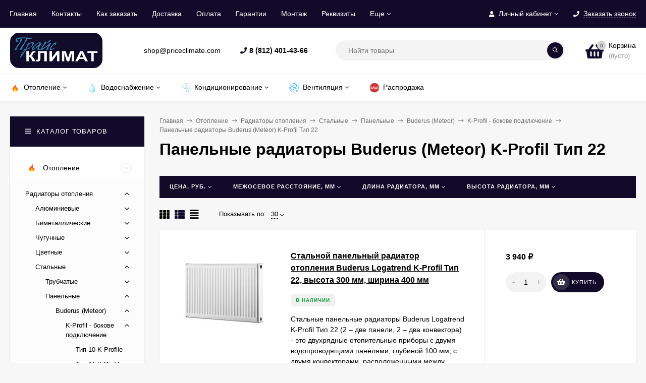

--- FILE ---
content_type: text/html; charset=utf-8
request_url: https://priceclimate.com/category/otoplenie/radiatory-otopleniya/stalnye-panelnye-radiatory-otopleniya/panelnye/buderus/logatrend-k-profil/tip-22/
body_size: 31057
content:
<!DOCTYPE html><html  lang="ru"><head prefix="og: http://ogp.me/ns#"><meta http-equiv="Content-Type" content="text/html; charset=utf-8"/><meta name="viewport" content="width=device-width, initial-scale=1" /><meta http-equiv="x-ua-compatible" content="IE=edge"><title>Стальные радиаторы Buderus Logatrend K-Profil Тип 22 | ПрайсКлимат СПб</title><meta name="Keywords" content="Тип 22 K-Profile, ПрайсКлимат" /><meta name="Description" content="Купить стальной панельный радиатор Buderus Logatrend K-Profil Тип 22. ПрайсКлимат СПб. Оперативная доставка. Гарантия 2 г." /><link rel="shortcut icon" href="/favicon.ico"/><!-- rss --><link rel="alternate" type="application/rss+xml" title="ПрайсКлимат" href="https://priceclimate.com/blog-spb/rss/"><style>body, button, input, optgroup, select, textarea{font-family: 'Arial', sans-serif;}.ruble, .ms-ruble{font-family: 'Arial', sans-serif;}</style><style>@font-face {font-family: 'Font Awesome 5 Pro';font-display:swap;font-style: normal;font-weight: 300;src: url("/wa-data/public/site/themes/mastershop/fonts/fontawesome/webfonts/fa-light-300.eot");src: url("/wa-data/public/site/themes/mastershop/fonts/fontawesome/webfonts/fa-light-300.eot?#iefix") format("embedded-opentype"), url("/wa-data/public/site/themes/mastershop/fonts/fontawesome/webfonts/fa-light-300.woff2") format("woff2"), url("/wa-data/public/site/themes/mastershop/fonts/fontawesome/webfonts/fa-light-300.woff") format("woff"), url("/wa-data/public/site/themes/mastershop/fonts/fontawesome/webfonts/fa-light-300.ttf") format("truetype"), url("/wa-data/public/site/themes/mastershop/fonts/fontawesome/webfonts/fa-light-300.svg#fontawesome") format("svg"); }.fal {font-family: 'Font Awesome 5 Pro';font-weight: 300;}@font-face {font-family: 'Font Awesome 5 Pro';font-display:swap;font-style: normal;font-weight: 400;src: url("/wa-data/public/site/themes/mastershop/fonts/fontawesome/webfonts/fa-regular-400.eot");src: url("/wa-data/public/site/themes/mastershop/fonts/fontawesome/webfonts/fa-regular-400.eot?#iefix") format("embedded-opentype"), url("/wa-data/public/site/themes/mastershop/fonts/fontawesome/webfonts/fa-regular-400.woff2") format("woff2"), url("/wa-data/public/site/themes/mastershop/fonts/fontawesome/webfonts/fa-regular-400.woff") format("woff"), url("/wa-data/public/site/themes/mastershop/fonts/fontawesome/webfonts/fa-regular-400.ttf") format("truetype"), url("/wa-data/public/site/themes/mastershop/fonts/fontawesome/webfonts/fa-regular-400.svg#fontawesome") format("svg"); }.far {font-family: 'Font Awesome 5 Pro';font-weight: 400; }@font-face {font-family: 'Font Awesome 5 Pro';font-display:swap;font-style: normal;font-weight: 900;src: url("/wa-data/public/site/themes/mastershop/fonts/fontawesome/webfonts/fa-solid-900.eot");src: url("/wa-data/public/site/themes/mastershop/fonts/fontawesome/webfonts/fa-solid-900.eot?#iefix") format("embedded-opentype"), url("/wa-data/public/site/themes/mastershop/fonts/fontawesome/webfonts/fa-solid-900.woff2") format("woff2"), url("/wa-data/public/site/themes/mastershop/fonts/fontawesome/webfonts/fa-solid-900.woff") format("woff"), url("/wa-data/public/site/themes/mastershop/fonts/fontawesome/webfonts/fa-solid-900.ttf") format("truetype"), url("/wa-data/public/site/themes/mastershop/fonts/fontawesome/webfonts/fa-solid-900.svg#fontawesome") format("svg"); }.fa,.fas {font-family: 'Font Awesome 5 Pro';font-weight: 900; }@font-face {font-family: 'Font Awesome 5 Brands';font-display:swap;font-style: normal;font-weight: normal;src: url("/wa-data/public/site/themes/mastershop/fonts/fontawesome/webfonts/fa-brands-400.eot");src: url("/wa-data/public/site/themes/mastershop/fonts/fontawesome/webfonts/fa-brands-400.eot?#iefix") format("embedded-opentype"), url("/wa-data/public/site/themes/mastershop/fonts/fontawesome/webfonts/fa-brands-400.woff2") format("woff2"), url("/wa-data/public/site/themes/mastershop/fonts/fontawesome/webfonts/fa-brands-400.woff") format("woff"), url("/wa-data/public/site/themes/mastershop/fonts/fontawesome/webfonts/fa-brands-400.ttf") format("truetype"), url("/wa-data/public/site/themes/mastershop/fonts/fontawesome/webfonts/fa-brands-400.svg#fontawesome") format("svg"); }.fab {font-family: 'Font Awesome 5 Brands'; }</style><meta name="theme-color" content="#110b29"><style>a:hover,a.selected,.selected > a,.link:hover,.link.selected,.selected > .link{color: #c1c1c1;}.bs-bg{background: #110b29;}.bs-bg,.bs-bg a,.bs-bg a:hover,.bs-bg .link,.bs-bg .link:hover,.bs-bg .selected > a,.bs-bg .selected > .link{color: #ffffff;}.bs-color,.link.bs-color,a.bs-color,.link.bs-color:hover,a.bs-color:hover{color: #110b29;}.ac-bg{background: #110b29;}.ac-bg,.ac-bg a,.ac-bg .link,.ac-bg a:hover,.ac-bg .selected > a,.ac-bg .selected > .link{color: #ffffff;}.ac-color,.link.ac-color,a.ac-color,.link.ac-color:hover,a.ac-color:hover{color: #110b29;}.button,button,input[type="button"],input[type="submit"],a.button,.filter-units-item.selected,.inline-select__item.selected,.compares-categories__item.selected,.filter-param__variant--button.checked{background: #110b29;color: #ffffff;}.cartOS__button{background: #110b29 !important;color: #ffffff !important;}.bar-fixed-b__caret,.bar-fixed-r__caret,.products-custom-link__caret,.header-cart-message__caret{color: #110b29;}.button.button--acc,button.button--acc,a.button--acc,input[type="button"].button--acc,input[type="submit"].button--acc{background: #110b29;color: #ffffff;}a.add2cart-button--mini,.add2cart-button--mini,a.add2cart-button,.add2cart-button,a.product-more-btn{background: #110b29;color: #ffffff;}.rating,.star,.star-empty,.product-action.selected,.head-decor:first-letter,.jq-checkbox.checked:before,.checkbox-styler.checked:before,.shop-sk-callback__slider .ui-slider-range{color: #110b29;}.cartOS__title svg {fill: #110b29 !important;}.product-preview-gallery__dots .owl-dot.active,.jq-radio.checked:before,.radio-styler.checked:before,.bx-pager-item a.active:before,.owl-dot.active span:before{background: #110b29;}.tabs_el.selected,.border-color{border-color: #110b29;}.footer{background: #000;color: #FFF;}.footer a{color: #FFF;}.header-top{background: #110B29;}.header-top,.header-top a,.header-menu__item.selected > a,.header-menu__item.selected > .link,.header-top a:hover,.header-top .link,.header-top .link:hover{color: #ffffff;}.categories-v__head{background: #110B29;color: #ffffff;}.categories-vu__head{background: #110B29;color: #ffffff;}.category-filters,.m-filters-open{background: #110B29;color: #ffffff;}.category-filters__send{background: #ffffff;color: #110B29;}.categories-h{background: #FFF;color: #000;border-top: 1px solid #f7f7f7;}.categories-h__link:hover,.categories-h__link.selected,.categories-h__title.link:hover{color: #c1c1c1;}.categories-h__item:hover{background: #f9f9f9;}.categories-h__brand{color: #110b29;}.categories-h__brand .categories-h__link:hover{color: #110b29;}.m-open-categories{background: #FFF;border-top: 1px solid #f7f7f7;color: #110b29;}</style><script>var globalThemeSettings = {isMobile: 0,isFormStylerInit: 0,isLocationSelect: 0,isCurrencySelect: 1,isDisplayFontAwesome: 1,show_product_in_basket: 1,isSeoFilterBlockedOPtions: 0,currency: {"code":"RUB","sign":"\u0440\u0443\u0431.","sign_html":"<span class=\"ruble\">\u20bd<\/span>","sign_position":1,"sign_delim":" ","decimal_point":",","frac_digits":"2","thousands_sep":" "},isFixedHeader: 1,isFixedHeaderMobile: 0,isHorizontalMainMenu: 1,isFilters: 1,isDemoSettings: 0,isTileGalleryProductPreview: 1,msgAddToFavorite: '<span class=link>Товар в избранном</span>',msgAddToFavoriteUrl: '/search/?list=favorites',msgAddToCompare: '<span class=link>Товар в сравнении</span>',msgAddToCompareUrl: '/compare/',countFavorites: '128',countViewed: '64',quantityLocalesMin: 'мин. %s',quantityLocalesMax: 'макс. %s',isPremium: 0,isSwipeContentTabs: false,cartItems: [],isDesktopDisplayMobileInterface: 0}</script><script src="/wa-data/public/site/themes/mastershop/jquery.min.js?v3.5.0"></script><link href="/wa-data/public/shop/themes/mastershop/mastershop.shop.min.css?v3.5.0" rel="stylesheet"><!-- plugin hook: 'frontend_head' --><meta property='og:image' content='https://priceclimate.com/wa-data/public/shop/skcatimage/192/image_k5.jpg'><meta property="og:type" content="article">
<meta property="og:url" content="https://priceclimate.com/category/otoplenie/radiatory-otopleniya/stalnye-panelnye-radiatory-otopleniya/panelnye/buderus/logatrend-k-profil/tip-22/">
<meta property="og:title" content="Стальные радиаторы Buderus Logatrend K-Profil Тип 22 | ПрайсКлимат СПб">
<meta property="og:description" content="Купить стальной панельный радиатор Buderus Logatrend K-Profil Тип 22. ПрайсКлимат СПб. Оперативная доставка. Гарантия 2 г.">
<link rel="icon" href="/favicon.ico?v=1555508456" type="image/x-icon" /><link rel="apple-touch-icon" href="/apple-touch-icon.png?v=1555504873" /><style>@media (min-width: 1101px) {.header-logo{width: 220px;flex: 0 1 220px;margin: 0 2% 0 0;}}@media (max-width: 1100px) and (min-width: 651px) {.header-logo{width: 200px;flex: 0 1 200px;margin: 0 2% 0 0;}}.header-logo img{max-width: 220px;max-height: 70px;}@media (max-width: 1100px){.header-logo img{max-width: 200px;max-height: 44px;}}.header-logo__text{font-size: 28px;}.header-logo__icon{font-size: 29px;}@media (max-width: 1100px){.header-logo__text{font-size: 24px;}.header-logo__icon{font-size: 28px;}}.product-gallery-main{align-self: center;}.product-gallery-main.owl-carousel .owl-stage{justify-content: center;align-items: center;}.product-card__gallery{justify-content: center;}.product-gallery-main__el-outer{height:  500px;line-height: 500px;}.product-gallery-main__el-outer img{max-height:  500px;}.product-tile__name{height: 80px;}@media (max-width: 480px){.product-tile__name{height: 50px;}}.info-massage{border-bottom: 1px solid #ebebeb;}.product-tile__image{padding: 30px 30px 0;}.product-tile__image a{height: 240px;line-height: 240px;}.product-tile__image img{max-height: 220px;}@media (max-width: 1430px) and (min-width: 1251px){.cols-3 .product-tile__image{padding: 20px 20px 0;height: 200px;line-height: 180px;}.product-tile__image a{height: 200px;line-height: 180px;}.product-tile__image img{max-height: 180px;}.cols-3 .product-tile__image img{max-height: 180px;}}@media (max-width: 1150px) and (min-width: 1001px){.cols-2 .product-tile__image,.cols-3 .product-tile__image{padding: 20px 20px 0;}}@media (max-width: 1080px) and (min-width: 1001px){.cols-2 .product-tile__image a,.cols-3 .product-tile__image a{height: 180px;line-height: 180px;}.cols-2 .product-tile__image img,.cols-3 .product-tile__image img{max-height: 180px;}}@media (max-width: 1024px){.product-tile__image a{height: 180px;line-height: 180px;}.product-tile__image img{max-height: 180px;}}@media (max-width: 850px) and (min-width: 361px) {.product-tile__image {padding: 20px 20px 0;}}@media (max-width: 580px){.product-tile__image a{height: 130px;line-height: 130px;}.product-tile__image img{max-height: 130px;}}@media (max-width: 500px){.product-tile__image a{height: 100px;line-height: 100px;}.product-tile__image img{max-height: 100px;}}@media (max-width: 379px){.product-tile__image{padding: 10px 10px 0;}}.product-list__left{padding: 40px;padding-right: 0;width: 220px;}.product-list__badges{top: 40px;}@media (min-width: 1001px){.cols-3 .product-list__left{padding: 15px;}.cols-3 .product-list__badges{top: 15px;}}@media (max-width: 1250px) and (min-width: 1001px){.cols-2 .product-list__left{padding: 15px;}.cols-2 .product-list__badges{top: 15px;}}@media (max-width: 900px){.product-list__left{padding: 15px;}.product-list__badges{top: 15px;}}@media (max-width: 1400px) and (min-width: 1250px){.cols-3 .product-list__left{width: 150px;}}@media (max-width: 1150px) and (min-width: 1001px){.cols-2 .product-list__left,.cols-3 .product-list__left{vertical-align: top;width: 150px;}}@media (max-width: 600px){.product-list__left{width: 150px;}}@media (max-width: 400px){.product-list__left{float: none;text-align: center;max-width: 100%;width: 100%;}}.product-list__image img{max-height: 200px;}@media (max-width: 400px){.product-list__image img{max-height: 150px;}}.sidebar-wrap--plugin .menu-v li:nth-child(30) ~ li:not(.show){display: none;}</style></head><body class="no-touch  icons-hidden"><div class="header-outer"><div class="js-header-top header-top"><div class="l-wrapper clearfix js-header-top-inner"><div class="header-top__right"><span data-id="popup-search" class="js-open-m-popup header-open-search far fa-search"></span><span data-id="popup-auth" class="js-open-m-popup header-open-auth fas fa-user"></span><div class="header-auth js-header-menu-item"><span class="header-auth__link"><i class="header-auth__icon fas fa-user"></i>Личный кабинет<i class="header-auth__caret fal fa-angle-down"></i></span><div class="header-submenu-outer js-header-submenu-outer"><ul class="header-submenu"><li class="header-submenu__item"><a class="js-preview-favorite products-custom-link" href="/search/?list=favorites"><span class="products-custom-link__icon"><i class="bs-color fas fa-heart"></i><span class="js-favorite-count ac-bg products-custom-link__count empty"> </span></span><span class="products-custom-link__title">Избранное</span></a></li><li class="header-submenu__item"><a class="js-preview-compare js-link-compare products-custom-link" href="/compare/"><span class="products-custom-link__icon"><i class="bs-color fas fa-copy"></i><span class="js-compare-count ac-bg products-custom-link__count empty"> </span></span><span class="products-custom-link__title">Сравнение</span><span class="products-custom-link__message bs-bg"><i class="products-custom-link__check fal fa-check"></i>Товар в сравнении<i class="products-custom-link__caret"></i></span></a></li><li class="header-submenu__item header-submenu__item--login"><a class="menu-hover js-form-popup" href="/login/"><i class="header-auth__icon fas fa-sign-in-alt"></i> Вход</a></li><li class="header-submenu__item"><a class="menu-hover js-login" href="/signup/">Регистрация</a></li></ul></div></div><span data-id="popup-contacts" class="js-open-m-popup header-open-contacts fas fa-phone"></span><span class="header-callback js-sk-callback-open"><i class="header-callback__icon fas fa-phone"></i><span class="header-callback__title">Заказать звонок</span></span><a href="/cart/" class="js-cart-preview m-header-cart empty"><span class="m-header-cart__icon"><i class="fas fa-shopping-basket"></i><span class="js-cart-preview-count header-cart__count ac-bg">0</span></span></a></div><i data-id="m-header-menu" class="header-menu__bar js-open-mobile-menu fal fa-bars"></i><div class="js-header-menu-outer header-menu__outer"><ul class="js-header-menu header-menu responsived-before-init" data-class-el="header-menu__item" data-class-sub-el="header-submenu__item"><li class="js-header-menu-item header-menu__item"><a href="/">Главная</a></li><li class="js-header-menu-item header-menu__item"><a href="/kontakty/">Контакты</a></li><li class="js-header-menu-item header-menu__item"><a href="/kak-zakazat/">Как заказать</a></li><li class="js-header-menu-item header-menu__item"><a href="/dostavka-po-spb-i-lo/">Доставка</a></li><li class="js-header-menu-item header-menu__item"><a href="/oplata/">Оплата</a></li><li class="js-header-menu-item header-menu__item"><a href="/vozvrat-tovara/">Гарантии</a></li><li class="js-header-menu-item header-menu__item"><a href="/montazh/">Монтаж </a></li><li class="js-header-menu-item header-menu__item"><a href="/rekvizity/">Реквизиты</a></li><li class="js-header-menu-item header-menu__item"><a href="/polzovatelskoe-soglashenie/">Пользовательское соглашение</a></li><li class="js-header-menu-item header-menu__item"><a href="/obrabotka-personalnykh-dannykh/">Обработка персональных данных</a></li><li class="js-header-menu-item header-menu__item"><a href="/">Shop-Script</a></li><li data-type="else" class="js-header-menu-item header-menu__item hide"><span class="link">Еще</span><i class="header-menu__caret fal fa-angle-down"></i><div class="header-submenu-outer js-header-submenu-outer"><ul class="js-header-submenu header-submenu"></ul></div></li></ul></div></div></div><header class="js-header header js-header-fixed"><div class="l-wrapper header-inner"><a href="/" class="header-logo"><img class="header-logo__image  js-logo-retina" data-at2x="/wa-data/public/site/themes/mastershop/img/logo@2x.webp?v1666010016" src="/wa-data/public/site/themes/mastershop/img/logo.webp?v1666010016" alt="ПрайсКлимат" /></a><div class="js-header-catalog display-none"></div><div class="header-content"><div class="header-address-outer"><span class="header-address">shop@priceclimate.com</span></div><div class="header-phone-outer"><div class="header-phones"><i class="header-phone__icon bs-color fas fa-phone"></i><div class="header-phone"><a class="js-contact-phone" href="tel:88124014366">8 (812) 401-43-66</a></div></div></div><div class="header-search"><form class="js-search-form header-search__form" method="get" action="/search/"><input name="query"  placeholder="Найти товары" class="js-search-auto header-search__field js-input-search grey-bg" type="text" autocomplete="off" /><span class="header-search__clear -hide js-clear-form"><i class="fal fa-times"></i></span><span class="bs-bg icon__submit js-submit-form"><i class="far fa-search"></i></span><div class="search-auto-result js-search-auto-result"></div></form></div><div class="header-user-nav"><div class="header-user-nav__item js-popup-products-link empty" data-url="/search/?list=favorites&ajax=1"><a class="header-user-nav__link js-preview-favorite" href="/search/?list=favorites"><span class="products-custom-link__icon"><i class="bs-color fas fa-heart"></i><span class="js-favorite-count ac-bg products-custom-link__count empty"> </span></span>Избранное<span class="products-custom-link__message bs-bg"><i class="products-custom-link__check fal fa-check"></i>Товар в избранном<i class="products-custom-link__caret"></i></span></a><div class="js-products-popup products-popup"></div></div><div class="header-user-nav__item js-popup-products-link empty" data-url="/search/?list=compare&ajax=1"><a class="header-user-nav__link js-preview-compare js-link-compare" href="/compare/"><span class="products-custom-link__icon"><i class="bs-color fas fa-copy"></i><span class="js-compare-count ac-bg products-custom-link__count empty"> </span></span>Сравнение<span class="products-custom-link__message bs-bg"><i class="products-custom-link__check fal fa-check"></i>Товар в сравнении<i class="products-custom-link__caret"></i></span></a><div class="js-products-popup products-popup"></div></div><div class="header-user-nav__item"><a  class="js-form-popup" href="/login/"><i class="header-user-nav__icon bs-color fas fa-user"></i>Вход</a><div class="header-submenu-outer js-header-submenu-outer"><ul class="header-submenu"><li class="header-submenu__item header-submenu__item--login"><a class="menu-hover js-form-popup" href="/login/"><i class="header-auth__icon fas fa-sign-in-alt"></i> Вход</a></li><li class="header-submenu__item"><a class="menu-hover js-login" href="/signup/">Регистрация</a></li></ul></div></div></div><div data-type="header" class="header-cart js-popup-products-link js-cart-preview empty" data-url="/cart/"><a href="/cart/" class="float-r"><div class="header-cart__icon "><i class="fas fa-shopping-basket bs-color"></i><span class="js-cart-preview-count header-cart__count ac-bg">0</span></div><div class="header-cart__content"><div class="header-cart__head">Корзина</div><div class="js-cart-preview-total header-cart__total">0 <span class="ruble">₽</span></div><div class="js-cart-preview-empty header-cart__empty">(пусто)</div></div></a><span class="header-cart-message bs-bg"><i class="header-cart-message__check fal fa-check"></i>Товар в корзине!<i class="header-cart-message__caret"></i></span></div></div></div></header><div class="categories-h js-categories-h-outer"><div class="l-wrapper clearfix"><div class="js-categories-h-items categories-h__inner" data-retina="" data-lazy="1"><div class="categories-h__menu js-h-categories responsived-before-init"><div data-id="47" class="js-h-categories-item categories-h__item"><a class="categories-h__link" href="/category/otoplenie/"><span class="categories-h__icon"><img class="js-categories-h-image" alt="Отопление" src="/wa-data/public/site/themes/mastershop/img/lazy-image.png" data-src="/wa-data/public/shop/skcatimage/47/icon_отопление огонек.png" /></span><span class="categories-h__title">Отопление</span><i class="categories-h__caret fal"></i></a><div class="js-categories-sub subcat-h-deployed"><div class="subcat-h-deployed__items"><div  class="subcat-h-deployed__item js-subcategories-item"><span class="subcat-h-deployed__image"><img class="js-subcat-image" alt="Радиаторы отопления" src="/wa-data/public/site/themes/mastershop/img/lazy-image.png" data-src="/wa-data/public/shop/skcatimage/17/icon_радиатор иконка.png" /></span><div class="subcat-h-deployed__inner"><a class="subcat-h-deployed__title" href="/category/otoplenie/radiatory-otopleniya/">Радиаторы отопления </a><div class="subcat-h-deployed__sub"><a href="/category/otoplenie/radiatory-otopleniya/alyuminievye-radiatory-otopleniya/">Алюминиевые</a></div><div class="subcat-h-deployed__sub"><a href="/category/otoplenie/radiatory-otopleniya/bimetallicheskie-radiatory-otopleniya/">Биметаллические</a></div><div class="subcat-h-deployed__sub"><a href="/category/otoplenie/radiatory-otopleniya/chugunnye/">Чугунные</a></div><div class="subcat-h-deployed__sub"><a href="/category/otoplenie/radiatory-otopleniya/tsvetnye-radiatory-otopleniya/">Цветные</a></div><div class="subcat-h-deployed__sub"><a href="/category/otoplenie/radiatory-otopleniya/stalnye-panelnye-radiatory-otopleniya/">Стальные</a></div><div class="subcat-h-deployed__sub"><a href="/category/otoplenie/radiatory-otopleniya/rifar/">Rifar</a></div><div class="subcat-h-deployed__all"><a class="show-all ac-color" href="/category/otoplenie/radiatory-otopleniya/">Все товары <i class="button-more fal fa-long-arrow-right"></i></a></div></div></div><div  class="subcat-h-deployed__item js-subcategories-item"><span class="subcat-h-deployed__image"><img class="js-subcat-image" alt="Конвекторы водяные" src="/wa-data/public/site/themes/mastershop/img/lazy-image.png" data-src="/wa-data/public/shop/skcatimage/372/icon_водяной ик.png" /></span><div class="subcat-h-deployed__inner"><a class="subcat-h-deployed__title" href="/category/otoplenie/vodyanye/">Конвекторы водяные </a><div class="subcat-h-deployed__sub"><a href="/category/otoplenie/vodyanye/velar/">VELAR</a></div><div class="subcat-h-deployed__sub"><a href="/category/otoplenie/vodyanye/kzto/">КЗТО</a></div><div class="subcat-h-deployed__all"><a class="show-all ac-color" href="/category/otoplenie/vodyanye/">Все товары <i class="button-more fal fa-long-arrow-right"></i></a></div></div></div><div  class="subcat-h-deployed__item js-subcategories-item"><span class="subcat-h-deployed__image"><img class="js-subcat-image" alt="Теплые полы" src="/wa-data/public/site/themes/mastershop/img/lazy-image.png" data-src="/wa-data/public/shop/skcatimage/55/icon_тпи.png" /></span><div class="subcat-h-deployed__inner"><a class="subcat-h-deployed__title" href="/category/otoplenie/teplye-poly/">Теплые полы </a><div class="subcat-h-deployed__sub"><a href="/category/otoplenie/teplye-poly/elektricheskie-teplye-poly/">Электрические</a></div><div class="subcat-h-deployed__sub"><a href="/category/otoplenie/teplye-poly/termoregulyatory/">Терморегуляторы</a></div><div class="subcat-h-deployed__sub"><a href="/category/otoplenie/teplye-poly/komplektuyushchie/">Комплектующие</a></div><div class="subcat-h-deployed__all"><a class="show-all ac-color" href="/category/otoplenie/teplye-poly/">Все товары <i class="button-more fal fa-long-arrow-right"></i></a></div></div></div><div  class="subcat-h-deployed__item js-subcategories-item"><span class="subcat-h-deployed__image"><img class="js-subcat-image" alt="Кабель для обогрева" src="/wa-data/public/site/themes/mastershop/img/lazy-image.png" data-src="/wa-data/public/shop/skcatimage/578/icon_ик2.png" /></span><div class="subcat-h-deployed__inner"><a class="subcat-h-deployed__title" href="/category/otoplenie/kabel-dlya-obogreva/">Кабель для обогрева </a><div class="subcat-h-deployed__sub"><a href="/category/otoplenie/kabel-dlya-obogreva/obogrev-trub/">Обогрев труб</a></div><div class="subcat-h-deployed__all"><a class="show-all ac-color" href="/category/otoplenie/kabel-dlya-obogreva/">Все товары <i class="button-more fal fa-long-arrow-right"></i></a></div></div></div><div  class="subcat-h-deployed__item js-subcategories-item"><span class="subcat-h-deployed__image"><img class="js-subcat-image" alt="Полотенцесушители" src="/wa-data/public/site/themes/mastershop/img/lazy-image.png" data-src="/wa-data/public/shop/skcatimage/16/icon_суши.png" /></span><div class="subcat-h-deployed__inner"><a class="subcat-h-deployed__title" href="/category/otoplenie/polotentsesushiteli/">Полотенцесушители </a><div class="subcat-h-deployed__sub"><a href="/category/otoplenie/polotentsesushiteli/vodyanye-polotentsesushiteli/">Водяные</a></div><div class="subcat-h-deployed__sub"><a href="/category/otoplenie/polotentsesushiteli/elektricheskie-polotentsesushiteli/">Электрические</a></div><div class="subcat-h-deployed__sub"><a href="/category/otoplenie/polotentsesushiteli/kombinirovannye/">Комбинированные</a></div><div class="subcat-h-deployed__all"><a class="show-all ac-color" href="/category/otoplenie/polotentsesushiteli/">Все товары <i class="button-more fal fa-long-arrow-right"></i></a></div></div></div></div></div></div><div data-id="48" class="js-h-categories-item categories-h__item"><a class="categories-h__link" href="/category/vodosnabzhenie/"><span class="categories-h__icon"><img class="js-categories-h-image" alt="Водоснабжение" src="/wa-data/public/site/themes/mastershop/img/lazy-image.png" data-src="/wa-data/public/shop/skcatimage/48/icon_капля.png" /></span><span class="categories-h__title">Водоснабжение</span><i class="categories-h__caret fal"></i></a><div class="js-categories-sub subcat-h-deployed"><div class="subcat-h-deployed__items"><div  class="subcat-h-deployed__item js-subcategories-item"><span class="subcat-h-deployed__image"><img class="js-subcat-image" alt="Водонагреватели накопительные" src="/wa-data/public/site/themes/mastershop/img/lazy-image.png" data-src="/wa-data/public/shop/skcatimage/1/icon_вдн ик.png" /></span><div class="subcat-h-deployed__inner"><a class="subcat-h-deployed__title" href="/category/vodosnabzhenie/vodonagrevateli/">Водонагреватели накопительные </a><div class="subcat-h-deployed__sub"><a href="/category/vodosnabzhenie/vodonagrevateli/metalac/">Metalac</a></div><div class="subcat-h-deployed__sub"><a href="/category/vodosnabzhenie/vodonagrevateli/stiebel-eltron/">Stiebel Eltron</a></div><div class="subcat-h-deployed__sub"><a href="/category/vodosnabzhenie/vodonagrevateli/oso/">OSO</a></div><div class="subcat-h-deployed__all"><a class="show-all ac-color" href="/category/vodosnabzhenie/vodonagrevateli/">Все товары <i class="button-more fal fa-long-arrow-right"></i></a></div></div></div><div  class="subcat-h-deployed__item js-subcategories-item"><span class="subcat-h-deployed__image"><img class="js-subcat-image" alt="Водонагреватели проточные" src="/wa-data/public/site/themes/mastershop/img/lazy-image.png" data-src="/wa-data/public/shop/skcatimage/309/icon_ик.png" /></span><div class="subcat-h-deployed__inner"><a class="subcat-h-deployed__title" href="/category/vodosnabzhenie/vodonagrevateli-protochnye/">Водонагреватели проточные </a><div class="subcat-h-deployed__sub"><a href="/category/vodosnabzhenie/vodonagrevateli-protochnye/cla/">Clage</a></div><div class="subcat-h-deployed__sub"><a href="/category/vodosnabzhenie/vodonagrevateli-protochnye/veito/">Veito</a></div><div class="subcat-h-deployed__all"><a class="show-all ac-color" href="/category/vodosnabzhenie/vodonagrevateli-protochnye/">Все товары <i class="button-more fal fa-long-arrow-right"></i></a></div></div></div><div  class="subcat-h-deployed__item js-subcategories-item"><span class="subcat-h-deployed__image"><img class="js-subcat-image" alt="Промышленные водонагреватели" src="/wa-data/public/site/themes/mastershop/img/lazy-image.png" data-src="/wa-data/public/shop/skcatimage/117/icon_промка.png" /></span><div class="subcat-h-deployed__inner"><a class="subcat-h-deployed__title" href="/category/vodosnabzhenie/promyshlennye-vodonagrevateli/">Промышленные водонагреватели </a><div class="subcat-h-deployed__sub"><a href="/category/vodosnabzhenie/promyshlennye-vodonagrevateli/sdm-hotwater/">SDM Hotwater</a></div><div class="subcat-h-deployed__all"><a class="show-all ac-color" href="/category/vodosnabzhenie/promyshlennye-vodonagrevateli/">Все товары <i class="button-more fal fa-long-arrow-right"></i></a></div></div></div></div></div></div><div data-id="49" class="js-h-categories-item categories-h__item"><a class="categories-h__link" href="/category/konditsionirovanie/"><span class="categories-h__icon"><img class="js-categories-h-image" alt="Кондиционирование" src="/wa-data/public/site/themes/mastershop/img/lazy-image.png" data-src="/wa-data/public/shop/skcatimage/49/icon_ик.png" /></span><span class="categories-h__title">Кондиционирование</span><i class="categories-h__caret fal"></i></a><div class="js-categories-sub subcat-h-deployed"><div class="subcat-h-deployed__items"><div  class="subcat-h-deployed__item js-subcategories-item"><span class="subcat-h-deployed__image"><img class="js-subcat-image" alt="Кондиционеры" src="/wa-data/public/site/themes/mastershop/img/lazy-image.png" data-src="/wa-data/public/shop/skcatimage/6/icon_ик.png" /></span><div class="subcat-h-deployed__inner"><a class="subcat-h-deployed__title" href="/category/konditsionirovanie/konditsionery/">Кондиционеры </a><div class="subcat-h-deployed__sub"><a href="/category/konditsionirovanie/konditsionery/split-sistemy/">Сплит-системы</a></div><div class="subcat-h-deployed__sub"><a href="/category/konditsionirovanie/konditsionery/multisplit-sistemy/">Мультисплит-системы</a></div><div class="subcat-h-deployed__sub"><a href="/category/konditsionirovanie/konditsionery/kassetnye-konditsionery/">Кассетные кондиционеры</a></div><div class="subcat-h-deployed__sub"><a href="/category/konditsionirovanie/konditsionery/kanalnye-konditsionery/">Канальные кондиционеры</a></div><div class="subcat-h-deployed__sub"><a href="/category/konditsionirovanie/konditsionery/napolno-potolochnye-konditsionery/">Напольно-потолочные кондиционеры</a></div><div class="subcat-h-deployed__sub"><a href="/category/konditsionirovanie/konditsionery/kolonnye-konditsionery/">Колонные кондиционеры</a></div><div class="subcat-h-deployed__sub"><a href="/category/konditsionirovanie/konditsionery/mobilnye-konditsionery/">Мобильные кондиционеры</a></div><div class="subcat-h-deployed__all"><a class="show-all ac-color" href="/category/konditsionirovanie/konditsionery/">Все товары <i class="button-more fal fa-long-arrow-right"></i></a></div></div></div><div  class="subcat-h-deployed__item js-subcategories-item"><span class="subcat-h-deployed__image"><img class="js-subcat-image" alt="Фанкойлы" src="/wa-data/public/site/themes/mastershop/img/lazy-image.png" data-src="/wa-data/public/shop/skcatimage/80/icon_13.png" /></span><div class="subcat-h-deployed__inner"><a class="subcat-h-deployed__title" href="/category/konditsionirovanie/fankoyly/">Фанкойлы </a><div class="subcat-h-deployed__all"><a class="show-all ac-color" href="/category/konditsionirovanie/fankoyly/">Все товары <i class="button-more fal fa-long-arrow-right"></i></a></div></div></div></div></div></div><div data-id="50" class="js-h-categories-item categories-h__item"><a class="categories-h__link" href="/category/ventilyatsiya/"><span class="categories-h__icon"><img class="js-categories-h-image" alt="Вентиляция" src="/wa-data/public/site/themes/mastershop/img/lazy-image.png" data-src="/wa-data/public/shop/skcatimage/50/icon_ик.png" /></span><span class="categories-h__title">Вентиляция</span><i class="categories-h__caret fal"></i></a><div class="js-categories-sub subcat-h-deployed"><div class="subcat-h-deployed__items"><div  class="subcat-h-deployed__item js-subcategories-item"><span class="subcat-h-deployed__image"><img class="js-subcat-image" alt="Вентиляторы" src="/wa-data/public/site/themes/mastershop/img/lazy-image.png" data-src="/wa-data/public/shop/skcatimage/474/icon_ик2.png" /></span><div class="subcat-h-deployed__inner"><a class="subcat-h-deployed__title" href="/category/ventilyatsiya/ventilyatory/">Вентиляторы </a><div class="subcat-h-deployed__all"><a class="show-all ac-color" href="/category/ventilyatsiya/ventilyatory/">Все товары <i class="button-more fal fa-long-arrow-right"></i></a></div></div></div></div></div></div><div data-id="1083" class="js-h-categories-item categories-h__item"><a class="categories-h__link" href="/category/rasprodazha/"><span class="categories-h__icon"><img class="js-categories-h-image" alt="Распродажа" src="/wa-data/public/site/themes/mastershop/img/lazy-image.png" data-src="/wa-data/public/shop/skcatimage/1083/icon_sale._photo-resizer.ru.webp?1668414161" /></span><span class="categories-h__title">Распродажа</span></a></div><div data-type="else" class="js-h-categories-item categories-h__item hide"><span class="categories-h__link"><span class="categories-h__title link">Еще</span><i class="categories-h__caret fal"></i></span></div></div></div></div></div><div data-id="m-categories-menu" class="js-open-mobile-menu m-open-categories"><i class="m-open-categories__icon far fa-bars"></i>Каталог товаров<i class="m-open-categories__caret fal fa-chevron-right"></i></div></div><main id="main-content" class="js-content-move maincontent inner-page"><div class="l-wrapper clearfix"><!-- plugin hook: 'frontend_header' --><div id="page-content"><div data-count="2" class="js-content-cols content-cols cols-2 flex-align-r"><div class="content  with-sidebar-l"><ul class="breadcrumbs" itemscope itemtype="http://schema.org/BreadcrumbList"><li itemscope itemprop="itemListElement" itemtype="http://schema.org/ListItem"><a itemprop="item" href="/"><span itemprop="name">Главная</span><meta itemprop="position" content="1" /></a><span class="rarr"><i class="fal fa-long-arrow-right"></i></span></li><li itemscope itemprop="itemListElement" itemtype="http://schema.org/ListItem"><a href="/category/otoplenie/">Отопление</a><link itemprop="item" href="/category/otoplenie/"><meta itemprop="name" content="Отопление" /><meta itemprop="position" content="2" /><span class="rarr"><i class="fal fa-long-arrow-right"></i></span><div class="breadcrumbs__subs"><div class="breadcrumbs__subs-wrap"><a class="breadcrumbs__subs-link" href="/category/otoplenie/radiatory-otopleniya/">Радиаторы отопления</a><a class="breadcrumbs__subs-link" href="/category/otoplenie/vodyanye/">Конвекторы водяные</a><a class="breadcrumbs__subs-link" href="/category/otoplenie/teplye-poly/">Теплые полы</a><a class="breadcrumbs__subs-link" href="/category/otoplenie/kabel-dlya-obogreva/">Кабель для обогрева</a><a class="breadcrumbs__subs-link" href="/category/otoplenie/polotentsesushiteli/">Полотенцесушители</a></div></div></li><li itemscope itemprop="itemListElement" itemtype="http://schema.org/ListItem"><a href="/category/otoplenie/radiatory-otopleniya/">Радиаторы отопления</a><link itemprop="item" href="/category/otoplenie/radiatory-otopleniya/"><meta itemprop="name" content="Радиаторы отопления" /><meta itemprop="position" content="3" /><span class="rarr"><i class="fal fa-long-arrow-right"></i></span><div class="breadcrumbs__subs"><div class="breadcrumbs__subs-wrap"><a class="breadcrumbs__subs-link" href="/category/otoplenie/radiatory-otopleniya/alyuminievye-radiatory-otopleniya/">Алюминиевые</a><a class="breadcrumbs__subs-link" href="/category/otoplenie/radiatory-otopleniya/bimetallicheskie-radiatory-otopleniya/">Биметаллические</a><a class="breadcrumbs__subs-link" href="/category/otoplenie/radiatory-otopleniya/chugunnye/">Чугунные</a><a class="breadcrumbs__subs-link" href="/category/otoplenie/radiatory-otopleniya/tsvetnye-radiatory-otopleniya/">Цветные</a><a class="breadcrumbs__subs-link" href="/category/otoplenie/radiatory-otopleniya/stalnye-panelnye-radiatory-otopleniya/">Стальные</a><a class="breadcrumbs__subs-link" href="/category/otoplenie/radiatory-otopleniya/rifar/">Rifar</a></div></div></li><li itemscope itemprop="itemListElement" itemtype="http://schema.org/ListItem"><a href="/category/otoplenie/radiatory-otopleniya/stalnye-panelnye-radiatory-otopleniya/">Стальные</a><link itemprop="item" href="/category/otoplenie/radiatory-otopleniya/stalnye-panelnye-radiatory-otopleniya/"><meta itemprop="name" content="Стальные" /><meta itemprop="position" content="4" /><span class="rarr"><i class="fal fa-long-arrow-right"></i></span><div class="breadcrumbs__subs"><div class="breadcrumbs__subs-wrap"><a class="breadcrumbs__subs-link" href="/category/otoplenie/radiatory-otopleniya/stalnye-panelnye-radiatory-otopleniya/trubchatye/">Трубчатые</a><a class="breadcrumbs__subs-link" href="/category/otoplenie/radiatory-otopleniya/stalnye-panelnye-radiatory-otopleniya/panelnye/">Панельные</a><a class="breadcrumbs__subs-link" href="/category/otoplenie/radiatory-otopleniya/stalnye-panelnye-radiatory-otopleniya/komplektuyushchie/">Комплектующие</a></div></div></li><li itemscope itemprop="itemListElement" itemtype="http://schema.org/ListItem"><a href="/category/otoplenie/radiatory-otopleniya/stalnye-panelnye-radiatory-otopleniya/panelnye/">Панельные</a><link itemprop="item" href="/category/otoplenie/radiatory-otopleniya/stalnye-panelnye-radiatory-otopleniya/panelnye/"><meta itemprop="name" content="Панельные" /><meta itemprop="position" content="5" /><span class="rarr"><i class="fal fa-long-arrow-right"></i></span><div class="breadcrumbs__subs"><div class="breadcrumbs__subs-wrap"><a class="breadcrumbs__subs-link" href="/category/otoplenie/radiatory-otopleniya/stalnye-panelnye-radiatory-otopleniya/panelnye/buderus/">Buderus (Meteor)</a><a class="breadcrumbs__subs-link" href="/category/otoplenie/radiatory-otopleniya/stalnye-panelnye-radiatory-otopleniya/panelnye/axis/">Axis</a></div></div></li><li itemscope itemprop="itemListElement" itemtype="http://schema.org/ListItem"><a href="/category/otoplenie/radiatory-otopleniya/stalnye-panelnye-radiatory-otopleniya/panelnye/buderus/">Buderus (Meteor)</a><link itemprop="item" href="/category/otoplenie/radiatory-otopleniya/stalnye-panelnye-radiatory-otopleniya/panelnye/buderus/"><meta itemprop="name" content="Buderus (Meteor)" /><meta itemprop="position" content="6" /><span class="rarr"><i class="fal fa-long-arrow-right"></i></span><div class="breadcrumbs__subs"><div class="breadcrumbs__subs-wrap"><a class="breadcrumbs__subs-link" href="/category/otoplenie/radiatory-otopleniya/stalnye-panelnye-radiatory-otopleniya/panelnye/buderus/logatrend-k-profil/">K-Profil - бокове подключение</a><a class="breadcrumbs__subs-link" href="/category/otoplenie/radiatory-otopleniya/stalnye-panelnye-radiatory-otopleniya/panelnye/buderus/logatrend-vk-profil/">VK-Profil - нижнее подключение</a><a class="breadcrumbs__subs-link" href="/category/otoplenie/radiatory-otopleniya/stalnye-panelnye-radiatory-otopleniya/panelnye/buderus/komplektuyushchie/">Комплектующие</a></div></div></li><li itemscope itemprop="itemListElement" itemtype="http://schema.org/ListItem"><a href="/category/otoplenie/radiatory-otopleniya/stalnye-panelnye-radiatory-otopleniya/panelnye/buderus/logatrend-k-profil/">K-Profil - бокове подключение</a><link itemprop="item" href="/category/otoplenie/radiatory-otopleniya/stalnye-panelnye-radiatory-otopleniya/panelnye/buderus/logatrend-k-profil/"><meta itemprop="name" content="K-Profil - бокове подключение" /><meta itemprop="position" content="7" /><span class="rarr"><i class="fal fa-long-arrow-right"></i></span><div class="breadcrumbs__subs"><div class="breadcrumbs__subs-wrap"><a class="breadcrumbs__subs-link" href="/category/otoplenie/radiatory-otopleniya/stalnye-panelnye-radiatory-otopleniya/panelnye/buderus/logatrend-k-profil/tip-10/">Тип 10 K-Profile</a><a class="breadcrumbs__subs-link" href="/category/otoplenie/radiatory-otopleniya/stalnye-panelnye-radiatory-otopleniya/panelnye/buderus/logatrend-k-profil/tip-11/">Тип 11 K-Profile</a><a class="breadcrumbs__subs-link" href="/category/otoplenie/radiatory-otopleniya/stalnye-panelnye-radiatory-otopleniya/panelnye/buderus/logatrend-k-profil/tip-20/">Тип 20 K-Profile</a><a class="breadcrumbs__subs-link" href="/category/otoplenie/radiatory-otopleniya/stalnye-panelnye-radiatory-otopleniya/panelnye/buderus/logatrend-k-profil/tip-21/">Тип 21 K-Profile</a><a class="breadcrumbs__subs-link" href="/category/otoplenie/radiatory-otopleniya/stalnye-panelnye-radiatory-otopleniya/panelnye/buderus/logatrend-k-profil/tip-22/">Тип 22 K-Profile</a><a class="breadcrumbs__subs-link" href="/category/otoplenie/radiatory-otopleniya/stalnye-panelnye-radiatory-otopleniya/panelnye/buderus/logatrend-k-profil/tip-30/">Тип 30 K-Profile</a><a class="breadcrumbs__subs-link" href="/category/otoplenie/radiatory-otopleniya/stalnye-panelnye-radiatory-otopleniya/panelnye/buderus/logatrend-k-profil/tip-33/">Тип 33 K-Profile</a></div></div></li><li itemscope itemprop="itemListElement" itemtype="http://schema.org/ListItem">Панельные радиаторы Buderus (Meteor) K-Profil Тип 22<link itemprop="item" href="/category/otoplenie/radiatory-otopleniya/stalnye-panelnye-radiatory-otopleniya/panelnye/buderus/logatrend-k-profil/tip-22/"><meta itemprop="name" content="Панельные радиаторы Buderus (Meteor) K-Profil Тип 22" /><meta itemprop="position" content="8" /></li></ul><h1 class="category-name">Панельные радиаторы Buderus (Meteor) K-Profil Тип 22</h1><!-- plugin hook: 'frontend_category' --><div class="js-category-subcategories" data-save-filters="true"></div><div class="category-filters  filters js-filters js-ajax-filter ajax"><form  data-type="category" class="js-category-filter" method="get" action="/category/otoplenie/radiatory-otopleniya/stalnye-panelnye-radiatory-otopleniya/panelnye/buderus/logatrend-k-profil/tip-22/" data-loading="/wa-data/public/site/themes/mastershop/img/loading16.gif"><div class="category-filters_list responsived-before-init js-category-filter-list" data-class-el="category-filters__item" data-class-sub-el="category-filters__else-item"><div class="js-category-filter-el category-filters__item" data-code="price" data-type="text"><div class="category-filters__title">Цена, руб.<span class="category-filters__caret"></span><span class="category-filters__count js-filters-count ac-bg"></span><span class="category-filters__remove js-filter-remove"></span></div><div class="js-category-filter-subwrap category-filters__variants"><div class="js-filter-range slider bs-color"><div class="filter-range"><input type="text" data-code="price-min" class="js-number filter-range__item js-min min" name="price_min"  placeholder="3940">&mdash;<input type="text" data-code="price-max" class="js-number filter-range__item js-max max" name="price_max"  placeholder="27740"></div></div></div></div><div class="js-category-filter-el category-filters__item" data-code="mezhosevoe_rasstoyanie_mm" data-type="checkbox"><div class="category-filters__title">Межосевое расстояние, мм<span class="category-filters__caret"></span><span class="category-filters__count js-filters-count ac-bg"></span><span class="category-filters__remove js-filter-remove"></span></div><div class="js-category-filter-subwrap category-filters__variants"><label class="filter-param__variant filter-param__variant--button"><span class="js-checkbox-styler checkbox-styler"><input class="js-checkbox-styler-input" type="checkbox" data-code="mezhosevoe_rasstoyanie_mm-1062" name="mezhosevoe_rasstoyanie_mm[]"  value="1062"></span>250</label><label class="filter-param__variant filter-param__variant--button"><span class="js-checkbox-styler checkbox-styler"><input class="js-checkbox-styler-input" type="checkbox" data-code="mezhosevoe_rasstoyanie_mm-327" name="mezhosevoe_rasstoyanie_mm[]"  value="327"></span>350</label><label class="filter-param__variant filter-param__variant--button"><span class="js-checkbox-styler checkbox-styler"><input class="js-checkbox-styler-input" type="checkbox" data-code="mezhosevoe_rasstoyanie_mm-1065" name="mezhosevoe_rasstoyanie_mm[]"  value="1065"></span>450</label><label class="filter-param__variant filter-param__variant--button"><span class="js-checkbox-styler checkbox-styler"><input class="js-checkbox-styler-input" type="checkbox" data-code="mezhosevoe_rasstoyanie_mm-1481" name="mezhosevoe_rasstoyanie_mm[]"  value="1481"></span>550</label><label class="filter-param__variant filter-param__variant--button"><span class="js-checkbox-styler checkbox-styler"><input class="js-checkbox-styler-input" type="checkbox" data-code="mezhosevoe_rasstoyanie_mm-1482" name="mezhosevoe_rasstoyanie_mm[]"  value="1482"></span>850</label></div></div><div class="js-category-filter-el category-filters__item" data-code="dlina_radiatora_mm" data-type="checkbox"><div class="category-filters__title">Длина радиатора, мм<span class="category-filters__caret"></span><span class="category-filters__count js-filters-count ac-bg"></span><span class="category-filters__remove js-filter-remove"></span></div><div class="js-category-filter-subwrap category-filters__variants"><label class="filter-param__variant filter-param__variant--button"><span class="js-checkbox-styler checkbox-styler"><input class="js-checkbox-styler-input" type="checkbox" data-code="dlina_radiatora_mm-459" name="dlina_radiatora_mm[]"  value="459"></span>400</label><label class="filter-param__variant filter-param__variant--button"><span class="js-checkbox-styler checkbox-styler"><input class="js-checkbox-styler-input" type="checkbox" data-code="dlina_radiatora_mm-460" name="dlina_radiatora_mm[]"  value="460"></span>500</label><label class="filter-param__variant filter-param__variant--button"><span class="js-checkbox-styler checkbox-styler"><input class="js-checkbox-styler-input" type="checkbox" data-code="dlina_radiatora_mm-461" name="dlina_radiatora_mm[]"  value="461"></span>600</label><label class="filter-param__variant filter-param__variant--button"><span class="js-checkbox-styler checkbox-styler"><input class="js-checkbox-styler-input" type="checkbox" data-code="dlina_radiatora_mm-462" name="dlina_radiatora_mm[]"  value="462"></span>700</label><label class="filter-param__variant filter-param__variant--button"><span class="js-checkbox-styler checkbox-styler"><input class="js-checkbox-styler-input" type="checkbox" data-code="dlina_radiatora_mm-463" name="dlina_radiatora_mm[]"  value="463"></span>800</label><label class="filter-param__variant filter-param__variant--button"><span class="js-checkbox-styler checkbox-styler"><input class="js-checkbox-styler-input" type="checkbox" data-code="dlina_radiatora_mm-464" name="dlina_radiatora_mm[]"  value="464"></span>900</label><label class="filter-param__variant filter-param__variant--button"><span class="js-checkbox-styler checkbox-styler"><input class="js-checkbox-styler-input" type="checkbox" data-code="dlina_radiatora_mm-465" name="dlina_radiatora_mm[]"  value="465"></span>1000</label><label class="filter-param__variant filter-param__variant--button"><span class="js-checkbox-styler checkbox-styler"><input class="js-checkbox-styler-input" type="checkbox" data-code="dlina_radiatora_mm-467" name="dlina_radiatora_mm[]"  value="467"></span>1200</label><label class="filter-param__variant filter-param__variant--button"><span class="js-checkbox-styler checkbox-styler"><input class="js-checkbox-styler-input" type="checkbox" data-code="dlina_radiatora_mm-469" name="dlina_radiatora_mm[]"  value="469"></span>1400</label><label class="filter-param__variant filter-param__variant--button"><span class="js-checkbox-styler checkbox-styler"><input class="js-checkbox-styler-input" type="checkbox" data-code="dlina_radiatora_mm-471" name="dlina_radiatora_mm[]"  value="471"></span>1600</label><label class="filter-param__variant filter-param__variant--button"><span class="js-checkbox-styler checkbox-styler"><input class="js-checkbox-styler-input" type="checkbox" data-code="dlina_radiatora_mm-473" name="dlina_radiatora_mm[]"  value="473"></span>1800</label><label class="filter-param__variant filter-param__variant--button"><span class="js-checkbox-styler checkbox-styler"><input class="js-checkbox-styler-input" type="checkbox" data-code="dlina_radiatora_mm-475" name="dlina_radiatora_mm[]"  value="475"></span>2000</label></div></div><div class="js-category-filter-el category-filters__item" data-code="vysota_radiatora_mm" data-type="checkbox"><div class="category-filters__title">Высота радиатора, мм<span class="category-filters__caret"></span><span class="category-filters__count js-filters-count ac-bg"></span><span class="category-filters__remove js-filter-remove"></span></div><div class="js-category-filter-subwrap category-filters__variants"><label class="filter-param__variant filter-param__variant--button"><span class="js-checkbox-styler checkbox-styler"><input class="js-checkbox-styler-input" type="checkbox" data-code="vysota_radiatora_mm-455" name="vysota_radiatora_mm[]"  value="455"></span>300</label><label class="filter-param__variant filter-param__variant--button"><span class="js-checkbox-styler checkbox-styler"><input class="js-checkbox-styler-input" type="checkbox" data-code="vysota_radiatora_mm-1064" name="vysota_radiatora_mm[]"  value="1064"></span>400</label><label class="filter-param__variant filter-param__variant--button"><span class="js-checkbox-styler checkbox-styler"><input class="js-checkbox-styler-input" type="checkbox" data-code="vysota_radiatora_mm-456" name="vysota_radiatora_mm[]"  value="456"></span>500</label><label class="filter-param__variant filter-param__variant--button"><span class="js-checkbox-styler checkbox-styler"><input class="js-checkbox-styler-input" type="checkbox" data-code="vysota_radiatora_mm-457" name="vysota_radiatora_mm[]"  value="457"></span>600</label><label class="filter-param__variant filter-param__variant--button"><span class="js-checkbox-styler checkbox-styler"><input class="js-checkbox-styler-input" type="checkbox" data-code="vysota_radiatora_mm-1483" name="vysota_radiatora_mm[]"  value="1483"></span>900</label></div></div><div data-type="else" class="js-category-filter-el category-filters__item hide"><div class="js-drop-down-toggle category-filters__title">Еще<span class="category-filters__caret"></span><span class="js-filters-count category-filters__count ac-bg"></span><span class="category-filters__remove js-filter-remove"></span></div><div class="js-category-filter-subwrap category-filters__variants-else"></div></div></div><input type="hidden" name="sort_unit" value=""></form></div><div class="m-filters-open js-btn-open-filter"><i class="m-filters-open__icon far fa-sliders-h"></i>Подбор по параметрам <span class="js-m-filters-count m-filters-count ac-bg"></span><i class="m-filters-open__caret fal fa-chevron-right"></i></div><div id="product-list" ><div class="category-panel"><div class="category-views"><i data-view="tile" class="js-switch-product-view category-views__item fas fa-th"></i><i data-view="list" class="js-switch-product-view category-views__item fas fa-th-list bs-color"></i><i data-view="tbl" class="js-switch-product-view category-views__item fas fa-align-justify"></i></div><div class="category-onpage"><span class="category-onpage__title">Показывать по:</span><div class="js-drop-down-list drop-down-list"><span class="js-drop-down-toggle drop-down-list__toggle">30<span class="drop-down-list__caret"></span></span><ul class="js-drop-down-items drop-down-list__items"><li data-count="30" class="js-select-per-page drop-down-list__item selected">30</li><li data-count="60" class="js-select-per-page drop-down-list__item">60</li><li data-count="90" class="js-select-per-page drop-down-list__item">90</li></ul></div></div><div class="category-panel__info-page"></div></div><div class="filters-selected"></div><div class="product-list product-list--list js-preview-products" data-retina="1" data-image-lazy="1" data-loading="/wa-data/public/site/themes/mastershop/img/loading16.gif"><div class="js-product-item product-list__item tile-gallery js-tile-gallery"><div class="product-list__left"><div class="product-list__image js-tile-gallery-block"><a href="/-radiator-buderus-logatrend-k-profil-tip-22-vysota-300-mm-shirina-400-mm/"><img class="js-product-preview-img" alt="Стальной панельный радиатор отопления Buderus Logatrend K-Profil Тип 22, высота 300 мм, ширина 400 мм" title="Стальной панельный радиатор отопления Buderus Logatrend K-Profil Тип 22, высота 300 мм, ширина 400 мм" src=/wa-data/public/shop/themes/mastershop/img/lazy-image.png data-src="/wa-data/public/shop/products/48/23/2348/images/10145/10145.170x0.jpeg"><span class="tile-gallery__items js-tile-gallery-items"><span class="tile-gallery__item js-tile-gallery-item" data-img="/wa-data/public/shop/products/48/23/2348/images/10145/10145.170x0.jpeg" style="width: calc(100%/4);"></span><span class="tile-gallery__item js-tile-gallery-item" data-img="/wa-data/public/shop/products/48/23/2348/images/10932/10932.170x0.jpg" style="width: calc(100%/4);"></span><span class="tile-gallery__item js-tile-gallery-item" data-img="/wa-data/public/shop/products/48/23/2348/images/10143/10143.170x0.jpg" style="width: calc(100%/4);"></span><span class="tile-gallery__item js-tile-gallery-item" data-img="/wa-data/public/shop/products/48/23/2348/images/10144/10144.170x0.jpg" style="width: calc(100%/4);"></span></span></a></div><span class="product-list__actions"><span data-title="Добавить в избранное" data-title-remove="Удалить из избранного" class="js-add-to-favorites product-action" data-product="2348"><i class="fas fa-heart"></i></span><span data-title="Добавить в сравнение" data-title-remove="Удалить из сравнения" class="js-add-to-compare product-action" data-product="2348"><i class="fas fa-copy"></i></span><span data-title="Быстрый просмотр" data-href="/-radiator-buderus-logatrend-k-profil-tip-22-vysota-300-mm-shirina-400-mm/?cart=1" class="js-product-card-dialog product-action"><i class="fas fa-search"></i></span></span></div><div class="product-list__content"><div class="product-list__title"><a class="product-list__name" href="/-radiator-buderus-logatrend-k-profil-tip-22-vysota-300-mm-shirina-400-mm/">Стальной панельный радиатор отопления Buderus Logatrend K-Profil Тип 22, высота 300 мм, ширина 400 мм</a></div><div class="product-list__rate-stock"><div class="product-stock product-list__stock">В наличии</div></div><div class="product-list__text">Стальные панельные радиаторы Buderus Logatrend K-Profil Тип 22 (2 – две панели, 2 – два конвектора) - это двухрядные отопительные приборы с двумя водопроводящими панелями, глубиной 100 мм, с двумя конвекторами, расположенными между панелями и приваренными к обеим панелям, с боковым подключением,...</div><table class="products-list__features product_features"><tr class="product_features-item"><td class="product_features-title"><span>Бренд</span></td><td class="product_features-value">Buderus</td></tr><tr class="product_features-item"><td class="product_features-title"><span>Материал</span></td><td class="product_features-value">Сталь</td></tr><tr class="product_features-item"><td class="product_features-title"><span>Межосевое расстояние, мм</span></td><td class="product_features-value">250</td></tr><tr class="product_features-item"><td class="product_features-title"><span>Количество панелей, шт</span></td><td class="product_features-value">2</td></tr><tr class="product_features-item"><td class="product_features-title"><span>Тип подключения</span></td><td class="product_features-value">Боковое</td></tr></table></div><div class="product-list__right"><div class="product-list__prices"><span class="product-list__price price">3 940 <span class="ruble">₽</span></span></div><form data-image="/wa-data/public/shop/products/48/23/2348/images/10145/10145.60.jpeg" data-link="/-radiator-buderus-logatrend-k-profil-tip-22-vysota-300-mm-shirina-400-mm/" data-name="Стальной панельный радиатор отопления Buderus Logatrend K-Profil Тип 22, высота 300 мм, ширина 400 мм" data-price="3 940 &lt;span class=&quot;ruble&quot;&gt;₽&lt;/span&gt;" data-after-action="move" class="js-add-to-cart product-cart-form product-list__cart" action="/cart/add/" data-sku-id="2350"><input type="hidden" name="product_id" value="2348"><div class="product-list__cart-qty"><span class="js-product-list-quantity-section cart-qty" data-denominator="1" data-step="1" data-min="1" data-max="0"><button class="js-decrease cart-qty_act"><span class="cart-qty-btn-icon">-</span><span class="cart-qty-btn-desc js-min-description ac-color"></span></button><input type="text" name="quantity" value="1" class="js-quantity-field"><button class="js-increase cart-qty_act"><span class="cart-qty-btn-icon">+</span><span class="cart-qty-btn-desc js-max-description ac-color"></span></button></span><span class="js-submit-form button add2cart-button button-with-icon"><i class="button__icon fas fa-shopping-basket"></i>Купить</span></div></form></div></div><div class="js-product-item product-list__item tile-gallery js-tile-gallery"><div class="product-list__left"><div class="product-list__image js-tile-gallery-block"><a href="/-radiator-buderus-logatrend-k-profil-tip-22-vysota-300-mm-shirina-500-mm/"><img class="js-product-preview-img" alt="Стальной панельный радиатор отопления Buderus Logatrend K-Profil Тип 22, высота 300 мм, ширина 500 мм" title="Стальной панельный радиатор отопления Buderus Logatrend K-Profil Тип 22, высота 300 мм, ширина 500 мм" src=/wa-data/public/shop/themes/mastershop/img/lazy-image.png data-src="/wa-data/public/shop/products/49/23/2349/images/10147/10147.170x0.jpeg"><span class="tile-gallery__items js-tile-gallery-items"><span class="tile-gallery__item js-tile-gallery-item" data-img="/wa-data/public/shop/products/49/23/2349/images/10147/10147.170x0.jpeg" style="width: calc(100%/4);"></span><span class="tile-gallery__item js-tile-gallery-item" data-img="/wa-data/public/shop/products/49/23/2349/images/11057/11057.170x0.jpg" style="width: calc(100%/4);"></span><span class="tile-gallery__item js-tile-gallery-item" data-img="/wa-data/public/shop/products/49/23/2349/images/10149/10149.170x0.jpg" style="width: calc(100%/4);"></span><span class="tile-gallery__item js-tile-gallery-item" data-img="/wa-data/public/shop/products/49/23/2349/images/10150/10150.170x0.jpg" style="width: calc(100%/4);"></span></span></a></div><span class="product-list__actions"><span data-title="Добавить в избранное" data-title-remove="Удалить из избранного" class="js-add-to-favorites product-action" data-product="2349"><i class="fas fa-heart"></i></span><span data-title="Добавить в сравнение" data-title-remove="Удалить из сравнения" class="js-add-to-compare product-action" data-product="2349"><i class="fas fa-copy"></i></span><span data-title="Быстрый просмотр" data-href="/-radiator-buderus-logatrend-k-profil-tip-22-vysota-300-mm-shirina-500-mm/?cart=1" class="js-product-card-dialog product-action"><i class="fas fa-search"></i></span></span></div><div class="product-list__content"><div class="product-list__title"><a class="product-list__name" href="/-radiator-buderus-logatrend-k-profil-tip-22-vysota-300-mm-shirina-500-mm/">Стальной панельный радиатор отопления Buderus Logatrend K-Profil Тип 22, высота 300 мм, ширина 500 мм</a></div><div class="product-list__rate-stock"><div class="product-stock product-list__stock">В наличии</div></div><div class="product-list__text">Стальные панельные радиаторы Buderus Logatrend K-Profil Тип 22 (2 – две панели, 2 – два конвектора) - это двухрядные отопительные приборы с двумя водопроводящими панелями, глубиной 100 мм, с двумя конвекторами, расположенными между панелями и приваренными к обеим панелям, с боковым подключением,...</div><table class="products-list__features product_features"><tr class="product_features-item"><td class="product_features-title"><span>Бренд</span></td><td class="product_features-value">Buderus</td></tr><tr class="product_features-item"><td class="product_features-title"><span>Материал</span></td><td class="product_features-value">Сталь</td></tr><tr class="product_features-item"><td class="product_features-title"><span>Межосевое расстояние, мм</span></td><td class="product_features-value">250</td></tr><tr class="product_features-item"><td class="product_features-title"><span>Количество панелей, шт</span></td><td class="product_features-value">2</td></tr><tr class="product_features-item"><td class="product_features-title"><span>Тип подключения</span></td><td class="product_features-value">Боковое</td></tr></table></div><div class="product-list__right"><div class="product-list__prices"><span class="product-list__price price">4 370 <span class="ruble">₽</span></span></div><form data-image="/wa-data/public/shop/products/49/23/2349/images/10147/10147.60.jpeg" data-link="/-radiator-buderus-logatrend-k-profil-tip-22-vysota-300-mm-shirina-500-mm/" data-name="Стальной панельный радиатор отопления Buderus Logatrend K-Profil Тип 22, высота 300 мм, ширина 500 мм" data-price="4 370 &lt;span class=&quot;ruble&quot;&gt;₽&lt;/span&gt;" data-after-action="move" class="js-add-to-cart product-cart-form product-list__cart" action="/cart/add/" data-sku-id="2351"><input type="hidden" name="product_id" value="2349"><div class="product-list__cart-qty"><span class="js-product-list-quantity-section cart-qty" data-denominator="1" data-step="1" data-min="1" data-max="0"><button class="js-decrease cart-qty_act"><span class="cart-qty-btn-icon">-</span><span class="cart-qty-btn-desc js-min-description ac-color"></span></button><input type="text" name="quantity" value="1" class="js-quantity-field"><button class="js-increase cart-qty_act"><span class="cart-qty-btn-icon">+</span><span class="cart-qty-btn-desc js-max-description ac-color"></span></button></span><span class="js-submit-form button add2cart-button button-with-icon"><i class="button__icon fas fa-shopping-basket"></i>Купить</span></div></form></div></div><div class="js-product-item product-list__item tile-gallery js-tile-gallery"><div class="product-list__left"><div class="product-list__image js-tile-gallery-block"><a href="/-radiator-buderus-logatrend-k-profil-tip-22-vysota-300-mm-shirina-600-mm/"><img class="js-product-preview-img" alt="Стальной панельный радиатор отопления Buderus Logatrend K-Profil Тип 22, высота 300 мм, ширина 600 мм" title="Стальной панельный радиатор отопления Buderus Logatrend K-Profil Тип 22, высота 300 мм, ширина 600 мм" src=/wa-data/public/shop/themes/mastershop/img/lazy-image.png data-src="/wa-data/public/shop/products/50/23/2350/images/10151/10151.170x0.jpeg"><span class="tile-gallery__items js-tile-gallery-items"><span class="tile-gallery__item js-tile-gallery-item" data-img="/wa-data/public/shop/products/50/23/2350/images/10151/10151.170x0.jpeg" style="width: calc(100%/4);"></span><span class="tile-gallery__item js-tile-gallery-item" data-img="/wa-data/public/shop/products/50/23/2350/images/11058/11058.170x0.jpg" style="width: calc(100%/4);"></span><span class="tile-gallery__item js-tile-gallery-item" data-img="/wa-data/public/shop/products/50/23/2350/images/10153/10153.170x0.jpg" style="width: calc(100%/4);"></span><span class="tile-gallery__item js-tile-gallery-item" data-img="/wa-data/public/shop/products/50/23/2350/images/10154/10154.170x0.jpg" style="width: calc(100%/4);"></span></span></a></div><span class="product-list__actions"><span data-title="Добавить в избранное" data-title-remove="Удалить из избранного" class="js-add-to-favorites product-action" data-product="2350"><i class="fas fa-heart"></i></span><span data-title="Добавить в сравнение" data-title-remove="Удалить из сравнения" class="js-add-to-compare product-action" data-product="2350"><i class="fas fa-copy"></i></span><span data-title="Быстрый просмотр" data-href="/-radiator-buderus-logatrend-k-profil-tip-22-vysota-300-mm-shirina-600-mm/?cart=1" class="js-product-card-dialog product-action"><i class="fas fa-search"></i></span></span></div><div class="product-list__content"><div class="product-list__title"><a class="product-list__name" href="/-radiator-buderus-logatrend-k-profil-tip-22-vysota-300-mm-shirina-600-mm/">Стальной панельный радиатор отопления Buderus Logatrend K-Profil Тип 22, высота 300 мм, ширина 600 мм</a></div><div class="product-list__rate-stock"><div class="product-stock product-list__stock">В наличии</div></div><div class="product-list__text">Стальные панельные радиаторы Buderus Logatrend K-Profil Тип 22 (2 – две панели, 2 – два конвектора) - это двухрядные отопительные приборы с двумя водопроводящими панелями, глубиной 100 мм, с двумя конвекторами, расположенными между панелями и приваренными к обеим панелям, с боковым подключением,...</div><table class="products-list__features product_features"><tr class="product_features-item"><td class="product_features-title"><span>Бренд</span></td><td class="product_features-value">Buderus</td></tr><tr class="product_features-item"><td class="product_features-title"><span>Материал</span></td><td class="product_features-value">Сталь</td></tr><tr class="product_features-item"><td class="product_features-title"><span>Межосевое расстояние, мм</span></td><td class="product_features-value">250</td></tr><tr class="product_features-item"><td class="product_features-title"><span>Количество панелей, шт</span></td><td class="product_features-value">2</td></tr><tr class="product_features-item"><td class="product_features-title"><span>Тип подключения</span></td><td class="product_features-value">Боковое</td></tr></table></div><div class="product-list__right"><div class="product-list__prices"><span class="product-list__price price">4 790 <span class="ruble">₽</span></span></div><form data-image="/wa-data/public/shop/products/50/23/2350/images/10151/10151.60.jpeg" data-link="/-radiator-buderus-logatrend-k-profil-tip-22-vysota-300-mm-shirina-600-mm/" data-name="Стальной панельный радиатор отопления Buderus Logatrend K-Profil Тип 22, высота 300 мм, ширина 600 мм" data-price="4 790 &lt;span class=&quot;ruble&quot;&gt;₽&lt;/span&gt;" data-after-action="move" class="js-add-to-cart product-cart-form product-list__cart" action="/cart/add/" data-sku-id="2352"><input type="hidden" name="product_id" value="2350"><div class="product-list__cart-qty"><span class="js-product-list-quantity-section cart-qty" data-denominator="1" data-step="1" data-min="1" data-max="0"><button class="js-decrease cart-qty_act"><span class="cart-qty-btn-icon">-</span><span class="cart-qty-btn-desc js-min-description ac-color"></span></button><input type="text" name="quantity" value="1" class="js-quantity-field"><button class="js-increase cart-qty_act"><span class="cart-qty-btn-icon">+</span><span class="cart-qty-btn-desc js-max-description ac-color"></span></button></span><span class="js-submit-form button add2cart-button button-with-icon"><i class="button__icon fas fa-shopping-basket"></i>Купить</span></div></form></div></div><div class="js-product-item product-list__item tile-gallery js-tile-gallery"><div class="product-list__left"><div class="product-list__image js-tile-gallery-block"><a href="/-radiator-buderus-logatrend-k-profil-tip-22-vysota-300-mm-shirina-700-mm/"><img class="js-product-preview-img" alt="Стальной панельный радиатор отопления Buderus Logatrend K-Profil Тип 22, высота 300 мм, ширина 700 мм" title="Стальной панельный радиатор отопления Buderus Logatrend K-Profil Тип 22, высота 300 мм, ширина 700 мм" src=/wa-data/public/shop/themes/mastershop/img/lazy-image.png data-src="/wa-data/public/shop/products/51/23/2351/images/10155/10155.170x0.jpeg"><span class="tile-gallery__items js-tile-gallery-items"><span class="tile-gallery__item js-tile-gallery-item" data-img="/wa-data/public/shop/products/51/23/2351/images/10155/10155.170x0.jpeg" style="width: calc(100%/4);"></span><span class="tile-gallery__item js-tile-gallery-item" data-img="/wa-data/public/shop/products/51/23/2351/images/11268/11268.170x0.jpg" style="width: calc(100%/4);"></span><span class="tile-gallery__item js-tile-gallery-item" data-img="/wa-data/public/shop/products/51/23/2351/images/10157/10157.170x0.jpg" style="width: calc(100%/4);"></span><span class="tile-gallery__item js-tile-gallery-item" data-img="/wa-data/public/shop/products/51/23/2351/images/10158/10158.170x0.jpg" style="width: calc(100%/4);"></span></span></a></div><span class="product-list__actions"><span data-title="Добавить в избранное" data-title-remove="Удалить из избранного" class="js-add-to-favorites product-action" data-product="2351"><i class="fas fa-heart"></i></span><span data-title="Добавить в сравнение" data-title-remove="Удалить из сравнения" class="js-add-to-compare product-action" data-product="2351"><i class="fas fa-copy"></i></span><span data-title="Быстрый просмотр" data-href="/-radiator-buderus-logatrend-k-profil-tip-22-vysota-300-mm-shirina-700-mm/?cart=1" class="js-product-card-dialog product-action"><i class="fas fa-search"></i></span></span></div><div class="product-list__content"><div class="product-list__title"><a class="product-list__name" href="/-radiator-buderus-logatrend-k-profil-tip-22-vysota-300-mm-shirina-700-mm/">Стальной панельный радиатор отопления Buderus Logatrend K-Profil Тип 22, высота 300 мм, ширина 700 мм</a></div><div class="product-list__rate-stock"><div class="product-stock product-list__stock">В наличии</div></div><div class="product-list__text">Стальные панельные радиаторы Buderus Logatrend K-Profil Тип 22 (2 – две панели, 2 – два конвектора) - это двухрядные отопительные приборы с двумя водопроводящими панелями, глубиной 100 мм, с двумя конвекторами, расположенными между панелями и приваренными к обеим панелям, с боковым подключением,...</div><table class="products-list__features product_features"><tr class="product_features-item"><td class="product_features-title"><span>Бренд</span></td><td class="product_features-value">Buderus</td></tr><tr class="product_features-item"><td class="product_features-title"><span>Материал</span></td><td class="product_features-value">Сталь</td></tr><tr class="product_features-item"><td class="product_features-title"><span>Межосевое расстояние, мм</span></td><td class="product_features-value">250</td></tr><tr class="product_features-item"><td class="product_features-title"><span>Количество панелей, шт</span></td><td class="product_features-value">2</td></tr><tr class="product_features-item"><td class="product_features-title"><span>Тип подключения</span></td><td class="product_features-value">Боковое</td></tr></table></div><div class="product-list__right"><div class="product-list__prices"><span class="product-list__price price">5 210 <span class="ruble">₽</span></span></div><form data-image="/wa-data/public/shop/products/51/23/2351/images/10155/10155.60.jpeg" data-link="/-radiator-buderus-logatrend-k-profil-tip-22-vysota-300-mm-shirina-700-mm/" data-name="Стальной панельный радиатор отопления Buderus Logatrend K-Profil Тип 22, высота 300 мм, ширина 700 мм" data-price="5 210 &lt;span class=&quot;ruble&quot;&gt;₽&lt;/span&gt;" data-after-action="move" class="js-add-to-cart product-cart-form product-list__cart" action="/cart/add/" data-sku-id="2353"><input type="hidden" name="product_id" value="2351"><div class="product-list__cart-qty"><span class="js-product-list-quantity-section cart-qty" data-denominator="1" data-step="1" data-min="1" data-max="0"><button class="js-decrease cart-qty_act"><span class="cart-qty-btn-icon">-</span><span class="cart-qty-btn-desc js-min-description ac-color"></span></button><input type="text" name="quantity" value="1" class="js-quantity-field"><button class="js-increase cart-qty_act"><span class="cart-qty-btn-icon">+</span><span class="cart-qty-btn-desc js-max-description ac-color"></span></button></span><span class="js-submit-form button add2cart-button button-with-icon"><i class="button__icon fas fa-shopping-basket"></i>Купить</span></div></form></div></div><div class="js-product-item product-list__item tile-gallery js-tile-gallery"><div class="product-list__left"><div class="product-list__image js-tile-gallery-block"><a href="/-radiator-buderus-logatrend-k-profil-tip-22-vysota-300-mm-shirina-800-mm/"><img class="js-product-preview-img" alt="Стальной панельный радиатор отопления Buderus Logatrend K-Profil Тип 22, высота 300 мм, ширина 800 мм" title="Стальной панельный радиатор отопления Buderus Logatrend K-Profil Тип 22, высота 300 мм, ширина 800 мм" src=/wa-data/public/shop/themes/mastershop/img/lazy-image.png data-src="/wa-data/public/shop/products/52/23/2352/images/10159/10159.170x0.jpeg"><span class="tile-gallery__items js-tile-gallery-items"><span class="tile-gallery__item js-tile-gallery-item" data-img="/wa-data/public/shop/products/52/23/2352/images/10159/10159.170x0.jpeg" style="width: calc(100%/4);"></span><span class="tile-gallery__item js-tile-gallery-item" data-img="/wa-data/public/shop/products/52/23/2352/images/11269/11269.170x0.jpg" style="width: calc(100%/4);"></span><span class="tile-gallery__item js-tile-gallery-item" data-img="/wa-data/public/shop/products/52/23/2352/images/10161/10161.170x0.jpg" style="width: calc(100%/4);"></span><span class="tile-gallery__item js-tile-gallery-item" data-img="/wa-data/public/shop/products/52/23/2352/images/10162/10162.170x0.jpg" style="width: calc(100%/4);"></span></span></a></div><span class="product-list__actions"><span data-title="Добавить в избранное" data-title-remove="Удалить из избранного" class="js-add-to-favorites product-action" data-product="2352"><i class="fas fa-heart"></i></span><span data-title="Добавить в сравнение" data-title-remove="Удалить из сравнения" class="js-add-to-compare product-action" data-product="2352"><i class="fas fa-copy"></i></span><span data-title="Быстрый просмотр" data-href="/-radiator-buderus-logatrend-k-profil-tip-22-vysota-300-mm-shirina-800-mm/?cart=1" class="js-product-card-dialog product-action"><i class="fas fa-search"></i></span></span></div><div class="product-list__content"><div class="product-list__title"><a class="product-list__name" href="/-radiator-buderus-logatrend-k-profil-tip-22-vysota-300-mm-shirina-800-mm/">Стальной панельный радиатор отопления Buderus Logatrend K-Profil Тип 22, высота 300 мм, ширина 800 мм</a></div><div class="product-list__rate-stock"><div class="product-stock product-list__stock">В наличии</div></div><div class="product-list__text">Стальные панельные радиаторы Buderus Logatrend K-Profil Тип 22 (2 – две панели, 2 – два конвектора) - это двухрядные отопительные приборы с двумя водопроводящими панелями, глубиной 100 мм, с двумя конвекторами, расположенными между панелями и приваренными к обеим панелям, с боковым подключением,...</div><table class="products-list__features product_features"><tr class="product_features-item"><td class="product_features-title"><span>Бренд</span></td><td class="product_features-value">Buderus</td></tr><tr class="product_features-item"><td class="product_features-title"><span>Материал</span></td><td class="product_features-value">Сталь</td></tr><tr class="product_features-item"><td class="product_features-title"><span>Межосевое расстояние, мм</span></td><td class="product_features-value">250</td></tr><tr class="product_features-item"><td class="product_features-title"><span>Количество панелей, шт</span></td><td class="product_features-value">2</td></tr><tr class="product_features-item"><td class="product_features-title"><span>Тип подключения</span></td><td class="product_features-value">Боковое</td></tr></table></div><div class="product-list__right"><div class="product-list__prices"><span class="product-list__price price">5 620 <span class="ruble">₽</span></span></div><form data-image="/wa-data/public/shop/products/52/23/2352/images/10159/10159.60.jpeg" data-link="/-radiator-buderus-logatrend-k-profil-tip-22-vysota-300-mm-shirina-800-mm/" data-name="Стальной панельный радиатор отопления Buderus Logatrend K-Profil Тип 22, высота 300 мм, ширина 800 мм" data-price="5 620 &lt;span class=&quot;ruble&quot;&gt;₽&lt;/span&gt;" data-after-action="move" class="js-add-to-cart product-cart-form product-list__cart" action="/cart/add/" data-sku-id="2354"><input type="hidden" name="product_id" value="2352"><div class="product-list__cart-qty"><span class="js-product-list-quantity-section cart-qty" data-denominator="1" data-step="1" data-min="1" data-max="0"><button class="js-decrease cart-qty_act"><span class="cart-qty-btn-icon">-</span><span class="cart-qty-btn-desc js-min-description ac-color"></span></button><input type="text" name="quantity" value="1" class="js-quantity-field"><button class="js-increase cart-qty_act"><span class="cart-qty-btn-icon">+</span><span class="cart-qty-btn-desc js-max-description ac-color"></span></button></span><span class="js-submit-form button add2cart-button button-with-icon"><i class="button__icon fas fa-shopping-basket"></i>Купить</span></div></form></div></div><div class="js-product-item product-list__item tile-gallery js-tile-gallery"><div class="product-list__left"><div class="product-list__image js-tile-gallery-block"><a href="/-radiator-buderus-logatrend-k-profil-tip-22-vysota-300-mm-shirina-900-mm/"><img class="js-product-preview-img" alt="Стальной панельный радиатор отопления Buderus Logatrend K-Profil Тип 22, высота 300 мм, ширина 900 мм" title="Стальной панельный радиатор отопления Buderus Logatrend K-Profil Тип 22, высота 300 мм, ширина 900 мм" src=/wa-data/public/shop/themes/mastershop/img/lazy-image.png data-src="/wa-data/public/shop/products/53/23/2353/images/10163/10163.170x0.jpeg"><span class="tile-gallery__items js-tile-gallery-items"><span class="tile-gallery__item js-tile-gallery-item" data-img="/wa-data/public/shop/products/53/23/2353/images/10163/10163.170x0.jpeg" style="width: calc(100%/4);"></span><span class="tile-gallery__item js-tile-gallery-item" data-img="/wa-data/public/shop/products/53/23/2353/images/11270/11270.170x0.jpg" style="width: calc(100%/4);"></span><span class="tile-gallery__item js-tile-gallery-item" data-img="/wa-data/public/shop/products/53/23/2353/images/10165/10165.170x0.jpg" style="width: calc(100%/4);"></span><span class="tile-gallery__item js-tile-gallery-item" data-img="/wa-data/public/shop/products/53/23/2353/images/10166/10166.170x0.jpg" style="width: calc(100%/4);"></span></span></a></div><span class="product-list__actions"><span data-title="Добавить в избранное" data-title-remove="Удалить из избранного" class="js-add-to-favorites product-action" data-product="2353"><i class="fas fa-heart"></i></span><span data-title="Добавить в сравнение" data-title-remove="Удалить из сравнения" class="js-add-to-compare product-action" data-product="2353"><i class="fas fa-copy"></i></span><span data-title="Быстрый просмотр" data-href="/-radiator-buderus-logatrend-k-profil-tip-22-vysota-300-mm-shirina-900-mm/?cart=1" class="js-product-card-dialog product-action"><i class="fas fa-search"></i></span></span></div><div class="product-list__content"><div class="product-list__title"><a class="product-list__name" href="/-radiator-buderus-logatrend-k-profil-tip-22-vysota-300-mm-shirina-900-mm/">Стальной панельный радиатор отопления Buderus Logatrend K-Profil Тип 22, высота 300 мм, ширина 900 мм</a></div><div class="product-list__rate-stock"><div class="product-stock product-list__stock">В наличии</div></div><div class="product-list__text">Стальные панельные радиаторы Buderus Logatrend K-Profil Тип 22 (2 – две панели, 2 – два конвектора) - это двухрядные отопительные приборы с двумя водопроводящими панелями, глубиной 100 мм, с двумя конвекторами, расположенными между панелями и приваренными к обеим панелям, с боковым подключением,...</div><table class="products-list__features product_features"><tr class="product_features-item"><td class="product_features-title"><span>Бренд</span></td><td class="product_features-value">Buderus</td></tr><tr class="product_features-item"><td class="product_features-title"><span>Материал</span></td><td class="product_features-value">Сталь</td></tr><tr class="product_features-item"><td class="product_features-title"><span>Межосевое расстояние, мм</span></td><td class="product_features-value">250</td></tr><tr class="product_features-item"><td class="product_features-title"><span>Количество панелей, шт</span></td><td class="product_features-value">2</td></tr><tr class="product_features-item"><td class="product_features-title"><span>Тип подключения</span></td><td class="product_features-value">Боковое</td></tr></table></div><div class="product-list__right"><div class="product-list__prices"><span class="product-list__price price">6 050 <span class="ruble">₽</span></span></div><form data-image="/wa-data/public/shop/products/53/23/2353/images/10163/10163.60.jpeg" data-link="/-radiator-buderus-logatrend-k-profil-tip-22-vysota-300-mm-shirina-900-mm/" data-name="Стальной панельный радиатор отопления Buderus Logatrend K-Profil Тип 22, высота 300 мм, ширина 900 мм" data-price="6 050 &lt;span class=&quot;ruble&quot;&gt;₽&lt;/span&gt;" data-after-action="move" class="js-add-to-cart product-cart-form product-list__cart" action="/cart/add/" data-sku-id="2355"><input type="hidden" name="product_id" value="2353"><div class="product-list__cart-qty"><span class="js-product-list-quantity-section cart-qty" data-denominator="1" data-step="1" data-min="1" data-max="0"><button class="js-decrease cart-qty_act"><span class="cart-qty-btn-icon">-</span><span class="cart-qty-btn-desc js-min-description ac-color"></span></button><input type="text" name="quantity" value="1" class="js-quantity-field"><button class="js-increase cart-qty_act"><span class="cart-qty-btn-icon">+</span><span class="cart-qty-btn-desc js-max-description ac-color"></span></button></span><span class="js-submit-form button add2cart-button button-with-icon"><i class="button__icon fas fa-shopping-basket"></i>Купить</span></div></form></div></div><div class="js-product-item product-list__item tile-gallery js-tile-gallery"><div class="product-list__left"><div class="product-list__image js-tile-gallery-block"><a href="/-radiator-buderus-logatrend-k-profil-tip-22-vysota-300-mm-shirina-1000-mm/"><img class="js-product-preview-img" alt="Стальной панельный радиатор отопления Buderus Logatrend K-Profil Тип 22, высота 300 мм, ширина 1000 мм" title="Стальной панельный радиатор отопления Buderus Logatrend K-Profil Тип 22, высота 300 мм, ширина 1000 мм" src=/wa-data/public/shop/themes/mastershop/img/lazy-image.png data-src="/wa-data/public/shop/products/54/23/2354/images/10167/10167.170x0.jpeg"><span class="tile-gallery__items js-tile-gallery-items"><span class="tile-gallery__item js-tile-gallery-item" data-img="/wa-data/public/shop/products/54/23/2354/images/10167/10167.170x0.jpeg" style="width: calc(100%/4);"></span><span class="tile-gallery__item js-tile-gallery-item" data-img="/wa-data/public/shop/products/54/23/2354/images/11271/11271.170x0.jpg" style="width: calc(100%/4);"></span><span class="tile-gallery__item js-tile-gallery-item" data-img="/wa-data/public/shop/products/54/23/2354/images/10169/10169.170x0.jpg" style="width: calc(100%/4);"></span><span class="tile-gallery__item js-tile-gallery-item" data-img="/wa-data/public/shop/products/54/23/2354/images/10170/10170.170x0.jpg" style="width: calc(100%/4);"></span></span></a></div><span class="product-list__actions"><span data-title="Добавить в избранное" data-title-remove="Удалить из избранного" class="js-add-to-favorites product-action" data-product="2354"><i class="fas fa-heart"></i></span><span data-title="Добавить в сравнение" data-title-remove="Удалить из сравнения" class="js-add-to-compare product-action" data-product="2354"><i class="fas fa-copy"></i></span><span data-title="Быстрый просмотр" data-href="/-radiator-buderus-logatrend-k-profil-tip-22-vysota-300-mm-shirina-1000-mm/?cart=1" class="js-product-card-dialog product-action"><i class="fas fa-search"></i></span></span></div><div class="product-list__content"><div class="product-list__title"><a class="product-list__name" href="/-radiator-buderus-logatrend-k-profil-tip-22-vysota-300-mm-shirina-1000-mm/">Стальной панельный радиатор отопления Buderus Logatrend K-Profil Тип 22, высота 300 мм, ширина 1000 мм</a></div><div class="product-list__rate-stock"><div class="product-stock product-list__stock">В наличии</div></div><div class="product-list__text">Стальные панельные радиаторы Buderus Logatrend K-Profil Тип 22 (2 – две панели, 2 – два конвектора) - это двухрядные отопительные приборы с двумя водопроводящими панелями, глубиной 100 мм, с двумя конвекторами, расположенными между панелями и приваренными к обеим панелям, с боковым подключением,...</div><table class="products-list__features product_features"><tr class="product_features-item"><td class="product_features-title"><span>Бренд</span></td><td class="product_features-value">Buderus</td></tr><tr class="product_features-item"><td class="product_features-title"><span>Материал</span></td><td class="product_features-value">Сталь</td></tr><tr class="product_features-item"><td class="product_features-title"><span>Межосевое расстояние, мм</span></td><td class="product_features-value">250</td></tr><tr class="product_features-item"><td class="product_features-title"><span>Количество панелей, шт</span></td><td class="product_features-value">2</td></tr><tr class="product_features-item"><td class="product_features-title"><span>Тип подключения</span></td><td class="product_features-value">Боковое</td></tr></table></div><div class="product-list__right"><div class="product-list__prices"><span class="product-list__price price">6 610 <span class="ruble">₽</span></span></div><form data-image="/wa-data/public/shop/products/54/23/2354/images/10167/10167.60.jpeg" data-link="/-radiator-buderus-logatrend-k-profil-tip-22-vysota-300-mm-shirina-1000-mm/" data-name="Стальной панельный радиатор отопления Buderus Logatrend K-Profil Тип 22, высота 300 мм, ширина 1000 мм" data-price="6 610 &lt;span class=&quot;ruble&quot;&gt;₽&lt;/span&gt;" data-after-action="move" class="js-add-to-cart product-cart-form product-list__cart" action="/cart/add/" data-sku-id="2356"><input type="hidden" name="product_id" value="2354"><div class="product-list__cart-qty"><span class="js-product-list-quantity-section cart-qty" data-denominator="1" data-step="1" data-min="1" data-max="0"><button class="js-decrease cart-qty_act"><span class="cart-qty-btn-icon">-</span><span class="cart-qty-btn-desc js-min-description ac-color"></span></button><input type="text" name="quantity" value="1" class="js-quantity-field"><button class="js-increase cart-qty_act"><span class="cart-qty-btn-icon">+</span><span class="cart-qty-btn-desc js-max-description ac-color"></span></button></span><span class="js-submit-form button add2cart-button button-with-icon"><i class="button__icon fas fa-shopping-basket"></i>Купить</span></div></form></div></div><div class="js-product-item product-list__item tile-gallery js-tile-gallery"><div class="product-list__left"><div class="product-list__image js-tile-gallery-block"><a href="/-radiator-buderus-logatrend-k-profil-tip-22-vysota-300-mm-shirina-1200-mm/"><img class="js-product-preview-img" alt="Стальной панельный радиатор отопления Buderus Logatrend K-Profil Тип 22, высота 300 мм, ширина 1200 мм" title="Стальной панельный радиатор отопления Buderus Logatrend K-Profil Тип 22, высота 300 мм, ширина 1200 мм" src=/wa-data/public/shop/themes/mastershop/img/lazy-image.png data-src="/wa-data/public/shop/products/55/23/2355/images/10171/10171.170x0.jpeg"><span class="tile-gallery__items js-tile-gallery-items"><span class="tile-gallery__item js-tile-gallery-item" data-img="/wa-data/public/shop/products/55/23/2355/images/10171/10171.170x0.jpeg" style="width: calc(100%/4);"></span><span class="tile-gallery__item js-tile-gallery-item" data-img="/wa-data/public/shop/products/55/23/2355/images/11272/11272.170x0.jpg" style="width: calc(100%/4);"></span><span class="tile-gallery__item js-tile-gallery-item" data-img="/wa-data/public/shop/products/55/23/2355/images/10173/10173.170x0.jpg" style="width: calc(100%/4);"></span><span class="tile-gallery__item js-tile-gallery-item" data-img="/wa-data/public/shop/products/55/23/2355/images/10174/10174.170x0.jpg" style="width: calc(100%/4);"></span></span></a></div><span class="product-list__actions"><span data-title="Добавить в избранное" data-title-remove="Удалить из избранного" class="js-add-to-favorites product-action" data-product="2355"><i class="fas fa-heart"></i></span><span data-title="Добавить в сравнение" data-title-remove="Удалить из сравнения" class="js-add-to-compare product-action" data-product="2355"><i class="fas fa-copy"></i></span><span data-title="Быстрый просмотр" data-href="/-radiator-buderus-logatrend-k-profil-tip-22-vysota-300-mm-shirina-1200-mm/?cart=1" class="js-product-card-dialog product-action"><i class="fas fa-search"></i></span></span></div><div class="product-list__content"><div class="product-list__title"><a class="product-list__name" href="/-radiator-buderus-logatrend-k-profil-tip-22-vysota-300-mm-shirina-1200-mm/">Стальной панельный радиатор отопления Buderus Logatrend K-Profil Тип 22, высота 300 мм, ширина 1200 мм</a></div><div class="product-list__rate-stock"><div class="product-stock product-list__stock">В наличии</div></div><div class="product-list__text">Стальные панельные радиаторы Buderus Logatrend K-Profil Тип 22 (2 – две панели, 2 – два конвектора) - это двухрядные отопительные приборы с двумя водопроводящими панелями, глубиной 100 мм, с двумя конвекторами, расположенными между панелями и приваренными к обеим панелям, с боковым подключением,...</div><table class="products-list__features product_features"><tr class="product_features-item"><td class="product_features-title"><span>Бренд</span></td><td class="product_features-value">Buderus</td></tr><tr class="product_features-item"><td class="product_features-title"><span>Материал</span></td><td class="product_features-value">Сталь</td></tr><tr class="product_features-item"><td class="product_features-title"><span>Межосевое расстояние, мм</span></td><td class="product_features-value">250</td></tr><tr class="product_features-item"><td class="product_features-title"><span>Количество панелей, шт</span></td><td class="product_features-value">2</td></tr><tr class="product_features-item"><td class="product_features-title"><span>Тип подключения</span></td><td class="product_features-value">Боковое</td></tr></table></div><div class="product-list__right"><div class="product-list__prices"><span class="product-list__price price">7 440 <span class="ruble">₽</span></span></div><form data-image="/wa-data/public/shop/products/55/23/2355/images/10171/10171.60.jpeg" data-link="/-radiator-buderus-logatrend-k-profil-tip-22-vysota-300-mm-shirina-1200-mm/" data-name="Стальной панельный радиатор отопления Buderus Logatrend K-Profil Тип 22, высота 300 мм, ширина 1200 мм" data-price="7 440 &lt;span class=&quot;ruble&quot;&gt;₽&lt;/span&gt;" data-after-action="move" class="js-add-to-cart product-cart-form product-list__cart" action="/cart/add/" data-sku-id="2357"><input type="hidden" name="product_id" value="2355"><div class="product-list__cart-qty"><span class="js-product-list-quantity-section cart-qty" data-denominator="1" data-step="1" data-min="1" data-max="0"><button class="js-decrease cart-qty_act"><span class="cart-qty-btn-icon">-</span><span class="cart-qty-btn-desc js-min-description ac-color"></span></button><input type="text" name="quantity" value="1" class="js-quantity-field"><button class="js-increase cart-qty_act"><span class="cart-qty-btn-icon">+</span><span class="cart-qty-btn-desc js-max-description ac-color"></span></button></span><span class="js-submit-form button add2cart-button button-with-icon"><i class="button__icon fas fa-shopping-basket"></i>Купить</span></div></form></div></div><div class="js-product-item product-list__item tile-gallery js-tile-gallery"><div class="product-list__left"><div class="product-list__image js-tile-gallery-block"><a href="/-radiator-buderus-logatrend-k-profil-tip-22-vysota-300-mm-shirina-1400-mm/"><img class="js-product-preview-img" alt="Стальной панельный радиатор отопления Buderus Logatrend K-Profil Тип 22, высота 300 мм, ширина 1400 мм" title="Стальной панельный радиатор отопления Buderus Logatrend K-Profil Тип 22, высота 300 мм, ширина 1400 мм" src=/wa-data/public/shop/themes/mastershop/img/lazy-image.png data-src="/wa-data/public/shop/products/57/23/2357/images/10180/10180.170x0.jpeg"><span class="tile-gallery__items js-tile-gallery-items"><span class="tile-gallery__item js-tile-gallery-item" data-img="/wa-data/public/shop/products/57/23/2357/images/10180/10180.170x0.jpeg" style="width: calc(100%/4);"></span><span class="tile-gallery__item js-tile-gallery-item" data-img="/wa-data/public/shop/products/57/23/2357/images/11273/11273.170x0.jpg" style="width: calc(100%/4);"></span><span class="tile-gallery__item js-tile-gallery-item" data-img="/wa-data/public/shop/products/57/23/2357/images/10182/10182.170x0.jpg" style="width: calc(100%/4);"></span><span class="tile-gallery__item js-tile-gallery-item" data-img="/wa-data/public/shop/products/57/23/2357/images/10183/10183.170x0.jpg" style="width: calc(100%/4);"></span></span></a></div><span class="product-list__actions"><span data-title="Добавить в избранное" data-title-remove="Удалить из избранного" class="js-add-to-favorites product-action" data-product="2357"><i class="fas fa-heart"></i></span><span data-title="Добавить в сравнение" data-title-remove="Удалить из сравнения" class="js-add-to-compare product-action" data-product="2357"><i class="fas fa-copy"></i></span><span data-title="Быстрый просмотр" data-href="/-radiator-buderus-logatrend-k-profil-tip-22-vysota-300-mm-shirina-1400-mm/?cart=1" class="js-product-card-dialog product-action"><i class="fas fa-search"></i></span></span></div><div class="product-list__content"><div class="product-list__title"><a class="product-list__name" href="/-radiator-buderus-logatrend-k-profil-tip-22-vysota-300-mm-shirina-1400-mm/">Стальной панельный радиатор отопления Buderus Logatrend K-Profil Тип 22, высота 300 мм, ширина 1400 мм</a></div><div class="product-list__rate-stock"><div class="product-stock product-list__stock">В наличии</div></div><div class="product-list__text">Стальные панельные радиаторы Buderus Logatrend K-Profil Тип 22 (2 – две панели, 2 – два конвектора) - это двухрядные отопительные приборы с двумя водопроводящими панелями, глубиной 100 мм, с двумя конвекторами, расположенными между панелями и приваренными к обеим панелям, с боковым подключением,...</div><table class="products-list__features product_features"><tr class="product_features-item"><td class="product_features-title"><span>Бренд</span></td><td class="product_features-value">Buderus</td></tr><tr class="product_features-item"><td class="product_features-title"><span>Материал</span></td><td class="product_features-value">Сталь</td></tr><tr class="product_features-item"><td class="product_features-title"><span>Межосевое расстояние, мм</span></td><td class="product_features-value">250</td></tr><tr class="product_features-item"><td class="product_features-title"><span>Количество панелей, шт</span></td><td class="product_features-value">2</td></tr><tr class="product_features-item"><td class="product_features-title"><span>Тип подключения</span></td><td class="product_features-value">Боковое</td></tr></table></div><div class="product-list__right"><div class="product-list__prices"><span class="product-list__price price">8 270 <span class="ruble">₽</span></span></div><form data-image="/wa-data/public/shop/products/57/23/2357/images/10180/10180.60.jpeg" data-link="/-radiator-buderus-logatrend-k-profil-tip-22-vysota-300-mm-shirina-1400-mm/" data-name="Стальной панельный радиатор отопления Buderus Logatrend K-Profil Тип 22, высота 300 мм, ширина 1400 мм" data-price="8 270 &lt;span class=&quot;ruble&quot;&gt;₽&lt;/span&gt;" data-after-action="move" class="js-add-to-cart product-cart-form product-list__cart" action="/cart/add/" data-sku-id="2359"><input type="hidden" name="product_id" value="2357"><div class="product-list__cart-qty"><span class="js-product-list-quantity-section cart-qty" data-denominator="1" data-step="1" data-min="1" data-max="0"><button class="js-decrease cart-qty_act"><span class="cart-qty-btn-icon">-</span><span class="cart-qty-btn-desc js-min-description ac-color"></span></button><input type="text" name="quantity" value="1" class="js-quantity-field"><button class="js-increase cart-qty_act"><span class="cart-qty-btn-icon">+</span><span class="cart-qty-btn-desc js-max-description ac-color"></span></button></span><span class="js-submit-form button add2cart-button button-with-icon"><i class="button__icon fas fa-shopping-basket"></i>Купить</span></div></form></div></div><div class="js-product-item product-list__item tile-gallery js-tile-gallery"><div class="product-list__left"><div class="product-list__image js-tile-gallery-block"><a href="/-radiator-buderus-logatrend-k-profil-tip-22-vysota-300-mm-shirina-1600-mm/"><img class="js-product-preview-img" alt="Стальной панельный радиатор отопления Buderus Logatrend K-Profil Тип 22, высота 300 мм, ширина 1600 мм" title="Стальной панельный радиатор отопления Buderus Logatrend K-Profil Тип 22, высота 300 мм, ширина 1600 мм" src=/wa-data/public/shop/themes/mastershop/img/lazy-image.png data-src="/wa-data/public/shop/products/58/23/2358/images/10184/10184.170x0.jpeg"><span class="tile-gallery__items js-tile-gallery-items"><span class="tile-gallery__item js-tile-gallery-item" data-img="/wa-data/public/shop/products/58/23/2358/images/10184/10184.170x0.jpeg" style="width: calc(100%/4);"></span><span class="tile-gallery__item js-tile-gallery-item" data-img="/wa-data/public/shop/products/58/23/2358/images/11274/11274.170x0.jpg" style="width: calc(100%/4);"></span><span class="tile-gallery__item js-tile-gallery-item" data-img="/wa-data/public/shop/products/58/23/2358/images/10186/10186.170x0.jpg" style="width: calc(100%/4);"></span><span class="tile-gallery__item js-tile-gallery-item" data-img="/wa-data/public/shop/products/58/23/2358/images/10187/10187.170x0.jpg" style="width: calc(100%/4);"></span></span></a></div><span class="product-list__actions"><span data-title="Добавить в избранное" data-title-remove="Удалить из избранного" class="js-add-to-favorites product-action" data-product="2358"><i class="fas fa-heart"></i></span><span data-title="Добавить в сравнение" data-title-remove="Удалить из сравнения" class="js-add-to-compare product-action" data-product="2358"><i class="fas fa-copy"></i></span><span data-title="Быстрый просмотр" data-href="/-radiator-buderus-logatrend-k-profil-tip-22-vysota-300-mm-shirina-1600-mm/?cart=1" class="js-product-card-dialog product-action"><i class="fas fa-search"></i></span></span></div><div class="product-list__content"><div class="product-list__title"><a class="product-list__name" href="/-radiator-buderus-logatrend-k-profil-tip-22-vysota-300-mm-shirina-1600-mm/">Стальной панельный радиатор отопления Buderus Logatrend K-Profil Тип 22, высота 300 мм, ширина 1600 мм</a></div><div class="product-list__rate-stock"><div class="product-stock product-list__stock">В наличии</div></div><div class="product-list__text">Стальные панельные радиаторы Buderus Logatrend K-Profil Тип 22 (2 – две панели, 2 – два конвектора) - это двухрядные отопительные приборы с двумя водопроводящими панелями, глубиной 100 мм, с двумя конвекторами, расположенными между панелями и приваренными к обеим панелям, с боковым подключением,...</div><table class="products-list__features product_features"><tr class="product_features-item"><td class="product_features-title"><span>Бренд</span></td><td class="product_features-value">Buderus</td></tr><tr class="product_features-item"><td class="product_features-title"><span>Материал</span></td><td class="product_features-value">Сталь</td></tr><tr class="product_features-item"><td class="product_features-title"><span>Межосевое расстояние, мм</span></td><td class="product_features-value">250</td></tr><tr class="product_features-item"><td class="product_features-title"><span>Количество панелей, шт</span></td><td class="product_features-value">2</td></tr><tr class="product_features-item"><td class="product_features-title"><span>Тип подключения</span></td><td class="product_features-value">Боковое</td></tr></table></div><div class="product-list__right"><div class="product-list__prices"><span class="product-list__price price">9 240 <span class="ruble">₽</span></span></div><form data-image="/wa-data/public/shop/products/58/23/2358/images/10184/10184.60.jpeg" data-link="/-radiator-buderus-logatrend-k-profil-tip-22-vysota-300-mm-shirina-1600-mm/" data-name="Стальной панельный радиатор отопления Buderus Logatrend K-Profil Тип 22, высота 300 мм, ширина 1600 мм" data-price="9 240 &lt;span class=&quot;ruble&quot;&gt;₽&lt;/span&gt;" data-after-action="move" class="js-add-to-cart product-cart-form product-list__cart" action="/cart/add/" data-sku-id="2360"><input type="hidden" name="product_id" value="2358"><div class="product-list__cart-qty"><span class="js-product-list-quantity-section cart-qty" data-denominator="1" data-step="1" data-min="1" data-max="0"><button class="js-decrease cart-qty_act"><span class="cart-qty-btn-icon">-</span><span class="cart-qty-btn-desc js-min-description ac-color"></span></button><input type="text" name="quantity" value="1" class="js-quantity-field"><button class="js-increase cart-qty_act"><span class="cart-qty-btn-icon">+</span><span class="cart-qty-btn-desc js-max-description ac-color"></span></button></span><span class="js-submit-form button add2cart-button button-with-icon"><i class="button__icon fas fa-shopping-basket"></i>Купить</span></div></form></div></div><div class="js-product-item product-list__item tile-gallery js-tile-gallery"><div class="product-list__left"><div class="product-list__image js-tile-gallery-block"><a href="/-radiator-buderus-logatrend-k-profil-tip-22-vysota-300-mm-shirina-1800-mm/"><img class="js-product-preview-img" alt="Стальной панельный радиатор отопления Buderus Logatrend K-Profil Тип 22, высота 300 мм, ширина 1800 мм" title="Стальной панельный радиатор отопления Buderus Logatrend K-Profil Тип 22, высота 300 мм, ширина 1800 мм" src=/wa-data/public/shop/themes/mastershop/img/lazy-image.png data-src="/wa-data/public/shop/products/59/23/2359/images/10188/10188.170x0.jpeg"><span class="tile-gallery__items js-tile-gallery-items"><span class="tile-gallery__item js-tile-gallery-item" data-img="/wa-data/public/shop/products/59/23/2359/images/10188/10188.170x0.jpeg" style="width: calc(100%/4);"></span><span class="tile-gallery__item js-tile-gallery-item" data-img="/wa-data/public/shop/products/59/23/2359/images/11275/11275.170x0.jpg" style="width: calc(100%/4);"></span><span class="tile-gallery__item js-tile-gallery-item" data-img="/wa-data/public/shop/products/59/23/2359/images/10190/10190.170x0.jpg" style="width: calc(100%/4);"></span><span class="tile-gallery__item js-tile-gallery-item" data-img="/wa-data/public/shop/products/59/23/2359/images/10191/10191.170x0.jpg" style="width: calc(100%/4);"></span></span></a></div><span class="product-list__actions"><span data-title="Добавить в избранное" data-title-remove="Удалить из избранного" class="js-add-to-favorites product-action" data-product="2359"><i class="fas fa-heart"></i></span><span data-title="Добавить в сравнение" data-title-remove="Удалить из сравнения" class="js-add-to-compare product-action" data-product="2359"><i class="fas fa-copy"></i></span><span data-title="Быстрый просмотр" data-href="/-radiator-buderus-logatrend-k-profil-tip-22-vysota-300-mm-shirina-1800-mm/?cart=1" class="js-product-card-dialog product-action"><i class="fas fa-search"></i></span></span></div><div class="product-list__content"><div class="product-list__title"><a class="product-list__name" href="/-radiator-buderus-logatrend-k-profil-tip-22-vysota-300-mm-shirina-1800-mm/">Стальной панельный радиатор отопления Buderus Logatrend K-Profil Тип 22, высота 300 мм, ширина 1800 мм</a></div><div class="product-list__rate-stock"><div class="product-stock product-list__stock">В наличии</div></div><div class="product-list__text">Стальные панельные радиаторы Buderus Logatrend K-Profil Тип 22 (2 – две панели, 2 – два конвектора) - это двухрядные отопительные приборы с двумя водопроводящими панелями, глубиной 100 мм, с двумя конвекторами, расположенными между панелями и приваренными к обеим панелям, с боковым подключением,...</div><table class="products-list__features product_features"><tr class="product_features-item"><td class="product_features-title"><span>Бренд</span></td><td class="product_features-value">Buderus</td></tr><tr class="product_features-item"><td class="product_features-title"><span>Материал</span></td><td class="product_features-value">Сталь</td></tr><tr class="product_features-item"><td class="product_features-title"><span>Межосевое расстояние, мм</span></td><td class="product_features-value">250</td></tr><tr class="product_features-item"><td class="product_features-title"><span>Количество панелей, шт</span></td><td class="product_features-value">2</td></tr><tr class="product_features-item"><td class="product_features-title"><span>Тип подключения</span></td><td class="product_features-value">Боковое</td></tr></table></div><div class="product-list__right"><div class="product-list__prices"><span class="product-list__price price">10 100 <span class="ruble">₽</span></span></div><form data-image="/wa-data/public/shop/products/59/23/2359/images/10188/10188.60.jpeg" data-link="/-radiator-buderus-logatrend-k-profil-tip-22-vysota-300-mm-shirina-1800-mm/" data-name="Стальной панельный радиатор отопления Buderus Logatrend K-Profil Тип 22, высота 300 мм, ширина 1800 мм" data-price="10 100 &lt;span class=&quot;ruble&quot;&gt;₽&lt;/span&gt;" data-after-action="move" class="js-add-to-cart product-cart-form product-list__cart" action="/cart/add/" data-sku-id="2361"><input type="hidden" name="product_id" value="2359"><div class="product-list__cart-qty"><span class="js-product-list-quantity-section cart-qty" data-denominator="1" data-step="1" data-min="1" data-max="0"><button class="js-decrease cart-qty_act"><span class="cart-qty-btn-icon">-</span><span class="cart-qty-btn-desc js-min-description ac-color"></span></button><input type="text" name="quantity" value="1" class="js-quantity-field"><button class="js-increase cart-qty_act"><span class="cart-qty-btn-icon">+</span><span class="cart-qty-btn-desc js-max-description ac-color"></span></button></span><span class="js-submit-form button add2cart-button button-with-icon"><i class="button__icon fas fa-shopping-basket"></i>Купить</span></div></form></div></div><div class="js-product-item product-list__item tile-gallery js-tile-gallery"><div class="product-list__left"><div class="product-list__image js-tile-gallery-block"><a href="/-radiator-buderus-logatrend-k-profil-tip-22-vysota-300-mm-shirina-2000-mm/"><img class="js-product-preview-img" alt="Стальной панельный радиатор отопления Buderus Logatrend K-Profil Тип 22, высота 300 мм, ширина 2000 мм" title="Стальной панельный радиатор отопления Buderus Logatrend K-Profil Тип 22, высота 300 мм, ширина 2000 мм" src=/wa-data/public/shop/themes/mastershop/img/lazy-image.png data-src="/wa-data/public/shop/products/60/23/2360/images/10192/10192.170x0.jpeg"><span class="tile-gallery__items js-tile-gallery-items"><span class="tile-gallery__item js-tile-gallery-item" data-img="/wa-data/public/shop/products/60/23/2360/images/10192/10192.170x0.jpeg" style="width: calc(100%/4);"></span><span class="tile-gallery__item js-tile-gallery-item" data-img="/wa-data/public/shop/products/60/23/2360/images/11276/11276.170x0.jpg" style="width: calc(100%/4);"></span><span class="tile-gallery__item js-tile-gallery-item" data-img="/wa-data/public/shop/products/60/23/2360/images/10194/10194.170x0.jpg" style="width: calc(100%/4);"></span><span class="tile-gallery__item js-tile-gallery-item" data-img="/wa-data/public/shop/products/60/23/2360/images/10195/10195.170x0.jpg" style="width: calc(100%/4);"></span></span></a></div><span class="product-list__actions"><span data-title="Добавить в избранное" data-title-remove="Удалить из избранного" class="js-add-to-favorites product-action" data-product="2360"><i class="fas fa-heart"></i></span><span data-title="Добавить в сравнение" data-title-remove="Удалить из сравнения" class="js-add-to-compare product-action" data-product="2360"><i class="fas fa-copy"></i></span><span data-title="Быстрый просмотр" data-href="/-radiator-buderus-logatrend-k-profil-tip-22-vysota-300-mm-shirina-2000-mm/?cart=1" class="js-product-card-dialog product-action"><i class="fas fa-search"></i></span></span></div><div class="product-list__content"><div class="product-list__title"><a class="product-list__name" href="/-radiator-buderus-logatrend-k-profil-tip-22-vysota-300-mm-shirina-2000-mm/">Стальной панельный радиатор отопления Buderus Logatrend K-Profil Тип 22, высота 300 мм, ширина 2000 мм</a></div><div class="product-list__rate-stock"><div class="product-stock product-list__stock">В наличии</div></div><div class="product-list__text">Стальные панельные радиаторы Buderus Logatrend K-Profil Тип 22 (2 – две панели, 2 – два конвектора) - это двухрядные отопительные приборы с двумя водопроводящими панелями, глубиной 100 мм, с двумя конвекторами, расположенными между панелями и приваренными к обеим панелям, с боковым подключением,...</div><table class="products-list__features product_features"><tr class="product_features-item"><td class="product_features-title"><span>Бренд</span></td><td class="product_features-value">Buderus</td></tr><tr class="product_features-item"><td class="product_features-title"><span>Материал</span></td><td class="product_features-value">Сталь</td></tr><tr class="product_features-item"><td class="product_features-title"><span>Межосевое расстояние, мм</span></td><td class="product_features-value">250</td></tr><tr class="product_features-item"><td class="product_features-title"><span>Количество панелей, шт</span></td><td class="product_features-value">2</td></tr><tr class="product_features-item"><td class="product_features-title"><span>Тип подключения</span></td><td class="product_features-value">Боковое</td></tr></table></div><div class="product-list__right"><div class="product-list__prices"><span class="product-list__price price">10 930 <span class="ruble">₽</span></span></div><form data-image="/wa-data/public/shop/products/60/23/2360/images/10192/10192.60.jpeg" data-link="/-radiator-buderus-logatrend-k-profil-tip-22-vysota-300-mm-shirina-2000-mm/" data-name="Стальной панельный радиатор отопления Buderus Logatrend K-Profil Тип 22, высота 300 мм, ширина 2000 мм" data-price="10 930 &lt;span class=&quot;ruble&quot;&gt;₽&lt;/span&gt;" data-after-action="move" class="js-add-to-cart product-cart-form product-list__cart" action="/cart/add/" data-sku-id="2362"><input type="hidden" name="product_id" value="2360"><div class="product-list__cart-qty"><span class="js-product-list-quantity-section cart-qty" data-denominator="1" data-step="1" data-min="1" data-max="0"><button class="js-decrease cart-qty_act"><span class="cart-qty-btn-icon">-</span><span class="cart-qty-btn-desc js-min-description ac-color"></span></button><input type="text" name="quantity" value="1" class="js-quantity-field"><button class="js-increase cart-qty_act"><span class="cart-qty-btn-icon">+</span><span class="cart-qty-btn-desc js-max-description ac-color"></span></button></span><span class="js-submit-form button add2cart-button button-with-icon"><i class="button__icon fas fa-shopping-basket"></i>Купить</span></div></form></div></div><div class="js-product-item product-list__item tile-gallery js-tile-gallery"><div class="product-list__left"><div class="product-list__image js-tile-gallery-block"><a href="/-radiator-buderus-logatrend-k-profil-tip-22-vysota-400-mm-shirina-400-mm/"><img class="js-product-preview-img" alt="Стальной панельный радиатор отопления Buderus Logatrend K-Profil Тип 22, высота 400 мм, ширина 400 мм" title="Стальной панельный радиатор отопления Buderus Logatrend K-Profil Тип 22, высота 400 мм, ширина 400 мм" src=/wa-data/public/shop/themes/mastershop/img/lazy-image.png data-src="/wa-data/public/shop/products/61/23/2361/images/10196/10196.170x0.jpeg"><span class="tile-gallery__items js-tile-gallery-items"><span class="tile-gallery__item js-tile-gallery-item" data-img="/wa-data/public/shop/products/61/23/2361/images/10196/10196.170x0.jpeg" style="width: calc(100%/4);"></span><span class="tile-gallery__item js-tile-gallery-item" data-img="/wa-data/public/shop/products/61/23/2361/images/11277/11277.170x0.jpg" style="width: calc(100%/4);"></span><span class="tile-gallery__item js-tile-gallery-item" data-img="/wa-data/public/shop/products/61/23/2361/images/10198/10198.170x0.jpg" style="width: calc(100%/4);"></span><span class="tile-gallery__item js-tile-gallery-item" data-img="/wa-data/public/shop/products/61/23/2361/images/10199/10199.170x0.jpg" style="width: calc(100%/4);"></span></span></a></div><span class="product-list__actions"><span data-title="Добавить в избранное" data-title-remove="Удалить из избранного" class="js-add-to-favorites product-action" data-product="2361"><i class="fas fa-heart"></i></span><span data-title="Добавить в сравнение" data-title-remove="Удалить из сравнения" class="js-add-to-compare product-action" data-product="2361"><i class="fas fa-copy"></i></span><span data-title="Быстрый просмотр" data-href="/-radiator-buderus-logatrend-k-profil-tip-22-vysota-400-mm-shirina-400-mm/?cart=1" class="js-product-card-dialog product-action"><i class="fas fa-search"></i></span></span></div><div class="product-list__content"><div class="product-list__title"><a class="product-list__name" href="/-radiator-buderus-logatrend-k-profil-tip-22-vysota-400-mm-shirina-400-mm/">Стальной панельный радиатор отопления Buderus Logatrend K-Profil Тип 22, высота 400 мм, ширина 400 мм</a></div><div class="product-list__rate-stock"><div class="product-stock product-list__stock">В наличии</div></div><div class="product-list__text">Стальные панельные радиаторы Buderus Logatrend K-Profil Тип 22 (2 – две панели, 2 – два конвектора) - это двухрядные отопительные приборы с двумя водопроводящими панелями, глубиной 100 мм, с двумя конвекторами, расположенными между панелями и приваренными к обеим панелям, с боковым подключением,...</div><table class="products-list__features product_features"><tr class="product_features-item"><td class="product_features-title"><span>Бренд</span></td><td class="product_features-value">Buderus</td></tr><tr class="product_features-item"><td class="product_features-title"><span>Материал</span></td><td class="product_features-value">Сталь</td></tr><tr class="product_features-item"><td class="product_features-title"><span>Межосевое расстояние, мм</span></td><td class="product_features-value">350</td></tr><tr class="product_features-item"><td class="product_features-title"><span>Количество панелей, шт</span></td><td class="product_features-value">2</td></tr><tr class="product_features-item"><td class="product_features-title"><span>Тип подключения</span></td><td class="product_features-value">Боковое</td></tr></table></div><div class="product-list__right"><div class="product-list__prices"><span class="product-list__price price">4 530 <span class="ruble">₽</span></span></div><form data-image="/wa-data/public/shop/products/61/23/2361/images/10196/10196.60.jpeg" data-link="/-radiator-buderus-logatrend-k-profil-tip-22-vysota-400-mm-shirina-400-mm/" data-name="Стальной панельный радиатор отопления Buderus Logatrend K-Profil Тип 22, высота 400 мм, ширина 400 мм" data-price="4 530 &lt;span class=&quot;ruble&quot;&gt;₽&lt;/span&gt;" data-after-action="move" class="js-add-to-cart product-cart-form product-list__cart" action="/cart/add/" data-sku-id="2363"><input type="hidden" name="product_id" value="2361"><div class="product-list__cart-qty"><span class="js-product-list-quantity-section cart-qty" data-denominator="1" data-step="1" data-min="1" data-max="0"><button class="js-decrease cart-qty_act"><span class="cart-qty-btn-icon">-</span><span class="cart-qty-btn-desc js-min-description ac-color"></span></button><input type="text" name="quantity" value="1" class="js-quantity-field"><button class="js-increase cart-qty_act"><span class="cart-qty-btn-icon">+</span><span class="cart-qty-btn-desc js-max-description ac-color"></span></button></span><span class="js-submit-form button add2cart-button button-with-icon"><i class="button__icon fas fa-shopping-basket"></i>Купить</span></div></form></div></div><div class="js-product-item product-list__item tile-gallery js-tile-gallery"><div class="product-list__left"><div class="product-list__image js-tile-gallery-block"><a href="/-radiator-buderus-logatrend-k-profil-tip-22-vysota-400-mm-shirina-500-mm/"><img class="js-product-preview-img" alt="Стальной панельный радиатор отопления Buderus Logatrend K-Profil Тип 22, высота 400 мм, ширина 500 мм" title="Стальной панельный радиатор отопления Buderus Logatrend K-Profil Тип 22, высота 400 мм, ширина 500 мм" src=/wa-data/public/shop/themes/mastershop/img/lazy-image.png data-src="/wa-data/public/shop/products/62/23/2362/images/10200/10200.170x0.jpeg"><span class="tile-gallery__items js-tile-gallery-items"><span class="tile-gallery__item js-tile-gallery-item" data-img="/wa-data/public/shop/products/62/23/2362/images/10200/10200.170x0.jpeg" style="width: calc(100%/4);"></span><span class="tile-gallery__item js-tile-gallery-item" data-img="/wa-data/public/shop/products/62/23/2362/images/11278/11278.170x0.jpg" style="width: calc(100%/4);"></span><span class="tile-gallery__item js-tile-gallery-item" data-img="/wa-data/public/shop/products/62/23/2362/images/10202/10202.170x0.jpg" style="width: calc(100%/4);"></span><span class="tile-gallery__item js-tile-gallery-item" data-img="/wa-data/public/shop/products/62/23/2362/images/10203/10203.170x0.jpg" style="width: calc(100%/4);"></span></span></a></div><span class="product-list__actions"><span data-title="Добавить в избранное" data-title-remove="Удалить из избранного" class="js-add-to-favorites product-action" data-product="2362"><i class="fas fa-heart"></i></span><span data-title="Добавить в сравнение" data-title-remove="Удалить из сравнения" class="js-add-to-compare product-action" data-product="2362"><i class="fas fa-copy"></i></span><span data-title="Быстрый просмотр" data-href="/-radiator-buderus-logatrend-k-profil-tip-22-vysota-400-mm-shirina-500-mm/?cart=1" class="js-product-card-dialog product-action"><i class="fas fa-search"></i></span></span></div><div class="product-list__content"><div class="product-list__title"><a class="product-list__name" href="/-radiator-buderus-logatrend-k-profil-tip-22-vysota-400-mm-shirina-500-mm/">Стальной панельный радиатор отопления Buderus Logatrend K-Profil Тип 22, высота 400 мм, ширина 500 мм</a></div><div class="product-list__rate-stock"><div class="product-stock product-list__stock">В наличии</div></div><div class="product-list__text">Стальные панельные радиаторы Buderus Logatrend K-Profil Тип 22 (2 – две панели, 2 – два конвектора) - это двухрядные отопительные приборы с двумя водопроводящими панелями, глубиной 100 мм, с двумя конвекторами, расположенными между панелями и приваренными к обеим панелям, с боковым подключением,...</div><table class="products-list__features product_features"><tr class="product_features-item"><td class="product_features-title"><span>Бренд</span></td><td class="product_features-value">Buderus</td></tr><tr class="product_features-item"><td class="product_features-title"><span>Материал</span></td><td class="product_features-value">Сталь</td></tr><tr class="product_features-item"><td class="product_features-title"><span>Межосевое расстояние, мм</span></td><td class="product_features-value">350</td></tr><tr class="product_features-item"><td class="product_features-title"><span>Количество панелей, шт</span></td><td class="product_features-value">2</td></tr><tr class="product_features-item"><td class="product_features-title"><span>Тип подключения</span></td><td class="product_features-value">Боковое</td></tr></table></div><div class="product-list__right"><div class="product-list__prices"><span class="product-list__price price">5 100 <span class="ruble">₽</span></span></div><form data-image="/wa-data/public/shop/products/62/23/2362/images/10200/10200.60.jpeg" data-link="/-radiator-buderus-logatrend-k-profil-tip-22-vysota-400-mm-shirina-500-mm/" data-name="Стальной панельный радиатор отопления Buderus Logatrend K-Profil Тип 22, высота 400 мм, ширина 500 мм" data-price="5 100 &lt;span class=&quot;ruble&quot;&gt;₽&lt;/span&gt;" data-after-action="move" class="js-add-to-cart product-cart-form product-list__cart" action="/cart/add/" data-sku-id="2364"><input type="hidden" name="product_id" value="2362"><div class="product-list__cart-qty"><span class="js-product-list-quantity-section cart-qty" data-denominator="1" data-step="1" data-min="1" data-max="0"><button class="js-decrease cart-qty_act"><span class="cart-qty-btn-icon">-</span><span class="cart-qty-btn-desc js-min-description ac-color"></span></button><input type="text" name="quantity" value="1" class="js-quantity-field"><button class="js-increase cart-qty_act"><span class="cart-qty-btn-icon">+</span><span class="cart-qty-btn-desc js-max-description ac-color"></span></button></span><span class="js-submit-form button add2cart-button button-with-icon"><i class="button__icon fas fa-shopping-basket"></i>Купить</span></div></form></div></div><div class="js-product-item product-list__item tile-gallery js-tile-gallery"><div class="product-list__left"><div class="product-list__image js-tile-gallery-block"><a href="/-radiator-buderus-logatrend-k-profil-tip-22-vysota-400-mm-shirina-600-mm/"><img class="js-product-preview-img" alt="Стальной панельный радиатор отопления Buderus Logatrend K-Profil Тип 22, высота 400 мм, ширина 600 мм" title="Стальной панельный радиатор отопления Buderus Logatrend K-Profil Тип 22, высота 400 мм, ширина 600 мм" src=/wa-data/public/shop/themes/mastershop/img/lazy-image.png data-src="/wa-data/public/shop/products/63/23/2363/images/10204/10204.170x0.jpeg"><span class="tile-gallery__items js-tile-gallery-items"><span class="tile-gallery__item js-tile-gallery-item" data-img="/wa-data/public/shop/products/63/23/2363/images/10204/10204.170x0.jpeg" style="width: calc(100%/4);"></span><span class="tile-gallery__item js-tile-gallery-item" data-img="/wa-data/public/shop/products/63/23/2363/images/11279/11279.170x0.jpg" style="width: calc(100%/4);"></span><span class="tile-gallery__item js-tile-gallery-item" data-img="/wa-data/public/shop/products/63/23/2363/images/10206/10206.170x0.jpg" style="width: calc(100%/4);"></span><span class="tile-gallery__item js-tile-gallery-item" data-img="/wa-data/public/shop/products/63/23/2363/images/10207/10207.170x0.jpg" style="width: calc(100%/4);"></span></span></a></div><span class="product-list__actions"><span data-title="Добавить в избранное" data-title-remove="Удалить из избранного" class="js-add-to-favorites product-action" data-product="2363"><i class="fas fa-heart"></i></span><span data-title="Добавить в сравнение" data-title-remove="Удалить из сравнения" class="js-add-to-compare product-action" data-product="2363"><i class="fas fa-copy"></i></span><span data-title="Быстрый просмотр" data-href="/-radiator-buderus-logatrend-k-profil-tip-22-vysota-400-mm-shirina-600-mm/?cart=1" class="js-product-card-dialog product-action"><i class="fas fa-search"></i></span></span></div><div class="product-list__content"><div class="product-list__title"><a class="product-list__name" href="/-radiator-buderus-logatrend-k-profil-tip-22-vysota-400-mm-shirina-600-mm/">Стальной панельный радиатор отопления Buderus Logatrend K-Profil Тип 22, высота 400 мм, ширина 600 мм</a></div><div class="product-list__rate-stock"><div class="product-stock product-list__stock">В наличии</div></div><div class="product-list__text">Стальные панельные радиаторы Buderus Logatrend K-Profil Тип 22 (2 – две панели, 2 – два конвектора) - это двухрядные отопительные приборы с двумя водопроводящими панелями, глубиной 100 мм, с двумя конвекторами, расположенными между панелями и приваренными к обеим панелям, с боковым подключением,...</div><table class="products-list__features product_features"><tr class="product_features-item"><td class="product_features-title"><span>Бренд</span></td><td class="product_features-value">Buderus</td></tr><tr class="product_features-item"><td class="product_features-title"><span>Материал</span></td><td class="product_features-value">Сталь</td></tr><tr class="product_features-item"><td class="product_features-title"><span>Межосевое расстояние, мм</span></td><td class="product_features-value">350</td></tr><tr class="product_features-item"><td class="product_features-title"><span>Количество панелей, шт</span></td><td class="product_features-value">2</td></tr><tr class="product_features-item"><td class="product_features-title"><span>Тип подключения</span></td><td class="product_features-value">Боковое</td></tr></table></div><div class="product-list__right"><div class="product-list__prices"><span class="product-list__price price">5 680 <span class="ruble">₽</span></span></div><form data-image="/wa-data/public/shop/products/63/23/2363/images/10204/10204.60.jpeg" data-link="/-radiator-buderus-logatrend-k-profil-tip-22-vysota-400-mm-shirina-600-mm/" data-name="Стальной панельный радиатор отопления Buderus Logatrend K-Profil Тип 22, высота 400 мм, ширина 600 мм" data-price="5 680 &lt;span class=&quot;ruble&quot;&gt;₽&lt;/span&gt;" data-after-action="move" class="js-add-to-cart product-cart-form product-list__cart" action="/cart/add/" data-sku-id="2365"><input type="hidden" name="product_id" value="2363"><div class="product-list__cart-qty"><span class="js-product-list-quantity-section cart-qty" data-denominator="1" data-step="1" data-min="1" data-max="0"><button class="js-decrease cart-qty_act"><span class="cart-qty-btn-icon">-</span><span class="cart-qty-btn-desc js-min-description ac-color"></span></button><input type="text" name="quantity" value="1" class="js-quantity-field"><button class="js-increase cart-qty_act"><span class="cart-qty-btn-icon">+</span><span class="cart-qty-btn-desc js-max-description ac-color"></span></button></span><span class="js-submit-form button add2cart-button button-with-icon"><i class="button__icon fas fa-shopping-basket"></i>Купить</span></div></form></div></div><div class="js-product-item product-list__item tile-gallery js-tile-gallery"><div class="product-list__left"><div class="product-list__image js-tile-gallery-block"><a href="/-radiator-buderus-logatrend-k-profil-tip-22-vysota-400-mm-shirina-700-mm/"><img class="js-product-preview-img" alt="Стальной панельный радиатор отопления Buderus Logatrend K-Profil Тип 22, высота 400 мм, ширина 700 мм" title="Стальной панельный радиатор отопления Buderus Logatrend K-Profil Тип 22, высота 400 мм, ширина 700 мм" src=/wa-data/public/shop/themes/mastershop/img/lazy-image.png data-src="/wa-data/public/shop/products/64/23/2364/images/10208/10208.170x0.jpeg"><span class="tile-gallery__items js-tile-gallery-items"><span class="tile-gallery__item js-tile-gallery-item" data-img="/wa-data/public/shop/products/64/23/2364/images/10208/10208.170x0.jpeg" style="width: calc(100%/4);"></span><span class="tile-gallery__item js-tile-gallery-item" data-img="/wa-data/public/shop/products/64/23/2364/images/11280/11280.170x0.jpg" style="width: calc(100%/4);"></span><span class="tile-gallery__item js-tile-gallery-item" data-img="/wa-data/public/shop/products/64/23/2364/images/10210/10210.170x0.jpg" style="width: calc(100%/4);"></span><span class="tile-gallery__item js-tile-gallery-item" data-img="/wa-data/public/shop/products/64/23/2364/images/10211/10211.170x0.jpg" style="width: calc(100%/4);"></span></span></a></div><span class="product-list__actions"><span data-title="Добавить в избранное" data-title-remove="Удалить из избранного" class="js-add-to-favorites product-action" data-product="2364"><i class="fas fa-heart"></i></span><span data-title="Добавить в сравнение" data-title-remove="Удалить из сравнения" class="js-add-to-compare product-action" data-product="2364"><i class="fas fa-copy"></i></span><span data-title="Быстрый просмотр" data-href="/-radiator-buderus-logatrend-k-profil-tip-22-vysota-400-mm-shirina-700-mm/?cart=1" class="js-product-card-dialog product-action"><i class="fas fa-search"></i></span></span></div><div class="product-list__content"><div class="product-list__title"><a class="product-list__name" href="/-radiator-buderus-logatrend-k-profil-tip-22-vysota-400-mm-shirina-700-mm/">Стальной панельный радиатор отопления Buderus Logatrend K-Profil Тип 22, высота 400 мм, ширина 700 мм</a></div><div class="product-list__rate-stock"><div class="product-stock product-list__stock">В наличии</div></div><div class="product-list__text">Стальные панельные радиаторы Buderus Logatrend K-Profil Тип 22 (2 – две панели, 2 – два конвектора) - это двухрядные отопительные приборы с двумя водопроводящими панелями, глубиной 100 мм, с двумя конвекторами, расположенными между панелями и приваренными к обеим панелям, с боковым подключением,...</div><table class="products-list__features product_features"><tr class="product_features-item"><td class="product_features-title"><span>Бренд</span></td><td class="product_features-value">Buderus</td></tr><tr class="product_features-item"><td class="product_features-title"><span>Материал</span></td><td class="product_features-value">Сталь</td></tr><tr class="product_features-item"><td class="product_features-title"><span>Межосевое расстояние, мм</span></td><td class="product_features-value">350</td></tr><tr class="product_features-item"><td class="product_features-title"><span>Количество панелей, шт</span></td><td class="product_features-value">2</td></tr><tr class="product_features-item"><td class="product_features-title"><span>Тип подключения</span></td><td class="product_features-value">Боковое</td></tr></table></div><div class="product-list__right"><div class="product-list__prices"><span class="product-list__price price">6 240 <span class="ruble">₽</span></span></div><form data-image="/wa-data/public/shop/products/64/23/2364/images/10208/10208.60.jpeg" data-link="/-radiator-buderus-logatrend-k-profil-tip-22-vysota-400-mm-shirina-700-mm/" data-name="Стальной панельный радиатор отопления Buderus Logatrend K-Profil Тип 22, высота 400 мм, ширина 700 мм" data-price="6 240 &lt;span class=&quot;ruble&quot;&gt;₽&lt;/span&gt;" data-after-action="move" class="js-add-to-cart product-cart-form product-list__cart" action="/cart/add/" data-sku-id="2366"><input type="hidden" name="product_id" value="2364"><div class="product-list__cart-qty"><span class="js-product-list-quantity-section cart-qty" data-denominator="1" data-step="1" data-min="1" data-max="0"><button class="js-decrease cart-qty_act"><span class="cart-qty-btn-icon">-</span><span class="cart-qty-btn-desc js-min-description ac-color"></span></button><input type="text" name="quantity" value="1" class="js-quantity-field"><button class="js-increase cart-qty_act"><span class="cart-qty-btn-icon">+</span><span class="cart-qty-btn-desc js-max-description ac-color"></span></button></span><span class="js-submit-form button add2cart-button button-with-icon"><i class="button__icon fas fa-shopping-basket"></i>Купить</span></div></form></div></div><div class="js-product-item product-list__item tile-gallery js-tile-gallery"><div class="product-list__left"><div class="product-list__image js-tile-gallery-block"><a href="/-radiator-buderus-logatrend-k-profil-tip-22-vysota-400-mm-shirina-800-mm/"><img class="js-product-preview-img" alt="Стальной панельный радиатор отопления Buderus Logatrend K-Profil Тип 22, высота 400 мм, ширина 800 мм" title="Стальной панельный радиатор отопления Buderus Logatrend K-Profil Тип 22, высота 400 мм, ширина 800 мм" src=/wa-data/public/shop/themes/mastershop/img/lazy-image.png data-src="/wa-data/public/shop/products/65/23/2365/images/10212/10212.170x0.jpeg"><span class="tile-gallery__items js-tile-gallery-items"><span class="tile-gallery__item js-tile-gallery-item" data-img="/wa-data/public/shop/products/65/23/2365/images/10212/10212.170x0.jpeg" style="width: calc(100%/4);"></span><span class="tile-gallery__item js-tile-gallery-item" data-img="/wa-data/public/shop/products/65/23/2365/images/11281/11281.170x0.jpg" style="width: calc(100%/4);"></span><span class="tile-gallery__item js-tile-gallery-item" data-img="/wa-data/public/shop/products/65/23/2365/images/10214/10214.170x0.jpg" style="width: calc(100%/4);"></span><span class="tile-gallery__item js-tile-gallery-item" data-img="/wa-data/public/shop/products/65/23/2365/images/10215/10215.170x0.jpg" style="width: calc(100%/4);"></span></span></a></div><span class="product-list__actions"><span data-title="Добавить в избранное" data-title-remove="Удалить из избранного" class="js-add-to-favorites product-action" data-product="2365"><i class="fas fa-heart"></i></span><span data-title="Добавить в сравнение" data-title-remove="Удалить из сравнения" class="js-add-to-compare product-action" data-product="2365"><i class="fas fa-copy"></i></span><span data-title="Быстрый просмотр" data-href="/-radiator-buderus-logatrend-k-profil-tip-22-vysota-400-mm-shirina-800-mm/?cart=1" class="js-product-card-dialog product-action"><i class="fas fa-search"></i></span></span></div><div class="product-list__content"><div class="product-list__title"><a class="product-list__name" href="/-radiator-buderus-logatrend-k-profil-tip-22-vysota-400-mm-shirina-800-mm/">Стальной панельный радиатор отопления Buderus Logatrend K-Profil Тип 22, высота 400 мм, ширина 800 мм</a></div><div class="product-list__rate-stock"><div class="product-stock product-list__stock">В наличии</div></div><div class="product-list__text">Стальные панельные радиаторы Buderus Logatrend K-Profil Тип 22 (2 – две панели, 2 – два конвектора) - это двухрядные отопительные приборы с двумя водопроводящими панелями, глубиной 100 мм, с двумя конвекторами, расположенными между панелями и приваренными к обеим панелям, с боковым подключением,...</div><table class="products-list__features product_features"><tr class="product_features-item"><td class="product_features-title"><span>Бренд</span></td><td class="product_features-value">Buderus</td></tr><tr class="product_features-item"><td class="product_features-title"><span>Материал</span></td><td class="product_features-value">Сталь</td></tr><tr class="product_features-item"><td class="product_features-title"><span>Межосевое расстояние, мм</span></td><td class="product_features-value">350</td></tr><tr class="product_features-item"><td class="product_features-title"><span>Количество панелей, шт</span></td><td class="product_features-value">2</td></tr><tr class="product_features-item"><td class="product_features-title"><span>Тип подключения</span></td><td class="product_features-value">Боковое</td></tr></table></div><div class="product-list__right"><div class="product-list__prices"><span class="product-list__price price">6 800 <span class="ruble">₽</span></span></div><form data-image="/wa-data/public/shop/products/65/23/2365/images/10212/10212.60.jpeg" data-link="/-radiator-buderus-logatrend-k-profil-tip-22-vysota-400-mm-shirina-800-mm/" data-name="Стальной панельный радиатор отопления Buderus Logatrend K-Profil Тип 22, высота 400 мм, ширина 800 мм" data-price="6 800 &lt;span class=&quot;ruble&quot;&gt;₽&lt;/span&gt;" data-after-action="move" class="js-add-to-cart product-cart-form product-list__cart" action="/cart/add/" data-sku-id="2367"><input type="hidden" name="product_id" value="2365"><div class="product-list__cart-qty"><span class="js-product-list-quantity-section cart-qty" data-denominator="1" data-step="1" data-min="1" data-max="0"><button class="js-decrease cart-qty_act"><span class="cart-qty-btn-icon">-</span><span class="cart-qty-btn-desc js-min-description ac-color"></span></button><input type="text" name="quantity" value="1" class="js-quantity-field"><button class="js-increase cart-qty_act"><span class="cart-qty-btn-icon">+</span><span class="cart-qty-btn-desc js-max-description ac-color"></span></button></span><span class="js-submit-form button add2cart-button button-with-icon"><i class="button__icon fas fa-shopping-basket"></i>Купить</span></div></form></div></div><div class="js-product-item product-list__item tile-gallery js-tile-gallery"><div class="product-list__left"><div class="product-list__image js-tile-gallery-block"><a href="/-radiator-buderus-logatrend-k-profil-tip-22-vysota-400-mm-shirina-900-mm/"><img class="js-product-preview-img" alt="Стальной панельный радиатор отопления Buderus Logatrend K-Profil Тип 22, высота 400 мм, ширина 900 мм" title="Стальной панельный радиатор отопления Buderus Logatrend K-Profil Тип 22, высота 400 мм, ширина 900 мм" src=/wa-data/public/shop/themes/mastershop/img/lazy-image.png data-src="/wa-data/public/shop/products/66/23/2366/images/10216/10216.170x0.jpeg"><span class="tile-gallery__items js-tile-gallery-items"><span class="tile-gallery__item js-tile-gallery-item" data-img="/wa-data/public/shop/products/66/23/2366/images/10216/10216.170x0.jpeg" style="width: calc(100%/4);"></span><span class="tile-gallery__item js-tile-gallery-item" data-img="/wa-data/public/shop/products/66/23/2366/images/11282/11282.170x0.jpg" style="width: calc(100%/4);"></span><span class="tile-gallery__item js-tile-gallery-item" data-img="/wa-data/public/shop/products/66/23/2366/images/10218/10218.170x0.jpg" style="width: calc(100%/4);"></span><span class="tile-gallery__item js-tile-gallery-item" data-img="/wa-data/public/shop/products/66/23/2366/images/10219/10219.170x0.jpg" style="width: calc(100%/4);"></span></span></a></div><span class="product-list__actions"><span data-title="Добавить в избранное" data-title-remove="Удалить из избранного" class="js-add-to-favorites product-action" data-product="2366"><i class="fas fa-heart"></i></span><span data-title="Добавить в сравнение" data-title-remove="Удалить из сравнения" class="js-add-to-compare product-action" data-product="2366"><i class="fas fa-copy"></i></span><span data-title="Быстрый просмотр" data-href="/-radiator-buderus-logatrend-k-profil-tip-22-vysota-400-mm-shirina-900-mm/?cart=1" class="js-product-card-dialog product-action"><i class="fas fa-search"></i></span></span></div><div class="product-list__content"><div class="product-list__title"><a class="product-list__name" href="/-radiator-buderus-logatrend-k-profil-tip-22-vysota-400-mm-shirina-900-mm/">Стальной панельный радиатор отопления Buderus Logatrend K-Profil Тип 22, высота 400 мм, ширина 900 мм</a></div><div class="product-list__rate-stock"><div class="product-stock product-list__stock">В наличии</div></div><div class="product-list__text">Стальные панельные радиаторы Buderus Logatrend K-Profil Тип 22 (2 – две панели, 2 – два конвектора) - это двухрядные отопительные приборы с двумя водопроводящими панелями, глубиной 100 мм, с двумя конвекторами, расположенными между панелями и приваренными к обеим панелям, с боковым подключением,...</div><table class="products-list__features product_features"><tr class="product_features-item"><td class="product_features-title"><span>Бренд</span></td><td class="product_features-value">Buderus</td></tr><tr class="product_features-item"><td class="product_features-title"><span>Материал</span></td><td class="product_features-value">Сталь</td></tr><tr class="product_features-item"><td class="product_features-title"><span>Межосевое расстояние, мм</span></td><td class="product_features-value">350</td></tr><tr class="product_features-item"><td class="product_features-title"><span>Количество панелей, шт</span></td><td class="product_features-value">2</td></tr><tr class="product_features-item"><td class="product_features-title"><span>Тип подключения</span></td><td class="product_features-value">Боковое</td></tr></table></div><div class="product-list__right"><div class="product-list__prices"><span class="product-list__price price">7 380 <span class="ruble">₽</span></span></div><form data-image="/wa-data/public/shop/products/66/23/2366/images/10216/10216.60.jpeg" data-link="/-radiator-buderus-logatrend-k-profil-tip-22-vysota-400-mm-shirina-900-mm/" data-name="Стальной панельный радиатор отопления Buderus Logatrend K-Profil Тип 22, высота 400 мм, ширина 900 мм" data-price="7 380 &lt;span class=&quot;ruble&quot;&gt;₽&lt;/span&gt;" data-after-action="move" class="js-add-to-cart product-cart-form product-list__cart" action="/cart/add/" data-sku-id="2368"><input type="hidden" name="product_id" value="2366"><div class="product-list__cart-qty"><span class="js-product-list-quantity-section cart-qty" data-denominator="1" data-step="1" data-min="1" data-max="0"><button class="js-decrease cart-qty_act"><span class="cart-qty-btn-icon">-</span><span class="cart-qty-btn-desc js-min-description ac-color"></span></button><input type="text" name="quantity" value="1" class="js-quantity-field"><button class="js-increase cart-qty_act"><span class="cart-qty-btn-icon">+</span><span class="cart-qty-btn-desc js-max-description ac-color"></span></button></span><span class="js-submit-form button add2cart-button button-with-icon"><i class="button__icon fas fa-shopping-basket"></i>Купить</span></div></form></div></div><div class="js-product-item product-list__item tile-gallery js-tile-gallery"><div class="product-list__left"><div class="product-list__image js-tile-gallery-block"><a href="/-radiator-buderus-logatrend-k-profil-tip-22-vysota-400-mm-shirina-1000-mm/"><img class="js-product-preview-img" alt="Стальной панельный радиатор отопления Buderus Logatrend K-Profil Тип 22, высота 400 мм, ширина 1000 мм" title="Стальной панельный радиатор отопления Buderus Logatrend K-Profil Тип 22, высота 400 мм, ширина 1000 мм" src=/wa-data/public/shop/themes/mastershop/img/lazy-image.png data-src="/wa-data/public/shop/products/72/23/2372/images/10259/10259.170x0.jpeg"><span class="tile-gallery__items js-tile-gallery-items"><span class="tile-gallery__item js-tile-gallery-item" data-img="/wa-data/public/shop/products/72/23/2372/images/10259/10259.170x0.jpeg" style="width: calc(100%/4);"></span><span class="tile-gallery__item js-tile-gallery-item" data-img="/wa-data/public/shop/products/72/23/2372/images/11283/11283.170x0.jpg" style="width: calc(100%/4);"></span><span class="tile-gallery__item js-tile-gallery-item" data-img="/wa-data/public/shop/products/72/23/2372/images/10261/10261.170x0.jpg" style="width: calc(100%/4);"></span><span class="tile-gallery__item js-tile-gallery-item" data-img="/wa-data/public/shop/products/72/23/2372/images/10262/10262.170x0.jpg" style="width: calc(100%/4);"></span></span></a></div><span class="product-list__actions"><span data-title="Добавить в избранное" data-title-remove="Удалить из избранного" class="js-add-to-favorites product-action" data-product="2372"><i class="fas fa-heart"></i></span><span data-title="Добавить в сравнение" data-title-remove="Удалить из сравнения" class="js-add-to-compare product-action" data-product="2372"><i class="fas fa-copy"></i></span><span data-title="Быстрый просмотр" data-href="/-radiator-buderus-logatrend-k-profil-tip-22-vysota-400-mm-shirina-1000-mm/?cart=1" class="js-product-card-dialog product-action"><i class="fas fa-search"></i></span></span></div><div class="product-list__content"><div class="product-list__title"><a class="product-list__name" href="/-radiator-buderus-logatrend-k-profil-tip-22-vysota-400-mm-shirina-1000-mm/">Стальной панельный радиатор отопления Buderus Logatrend K-Profil Тип 22, высота 400 мм, ширина 1000 мм</a></div><div class="product-list__rate-stock"><div class="product-stock product-list__stock">В наличии</div></div><div class="product-list__text">Стальные панельные радиаторы Buderus Logatrend K-Profil Тип 22 (2 – две панели, 2 – два конвектора) - это двухрядные отопительные приборы с двумя водопроводящими панелями, глубиной 100 мм, с двумя конвекторами, расположенными между панелями и приваренными к обеим панелям, с боковым подключением,...</div><table class="products-list__features product_features"><tr class="product_features-item"><td class="product_features-title"><span>Бренд</span></td><td class="product_features-value">Buderus</td></tr><tr class="product_features-item"><td class="product_features-title"><span>Материал</span></td><td class="product_features-value">Сталь</td></tr><tr class="product_features-item"><td class="product_features-title"><span>Межосевое расстояние, мм</span></td><td class="product_features-value">350</td></tr><tr class="product_features-item"><td class="product_features-title"><span>Количество панелей, шт</span></td><td class="product_features-value">2</td></tr><tr class="product_features-item"><td class="product_features-title"><span>Тип подключения</span></td><td class="product_features-value">Боковое</td></tr></table></div><div class="product-list__right"><div class="product-list__prices"><span class="product-list__price price">8 080 <span class="ruble">₽</span></span></div><form data-image="/wa-data/public/shop/products/72/23/2372/images/10259/10259.60.jpeg" data-link="/-radiator-buderus-logatrend-k-profil-tip-22-vysota-400-mm-shirina-1000-mm/" data-name="Стальной панельный радиатор отопления Buderus Logatrend K-Profil Тип 22, высота 400 мм, ширина 1000 мм" data-price="8 080 &lt;span class=&quot;ruble&quot;&gt;₽&lt;/span&gt;" data-after-action="move" class="js-add-to-cart product-cart-form product-list__cart" action="/cart/add/" data-sku-id="2374"><input type="hidden" name="product_id" value="2372"><div class="product-list__cart-qty"><span class="js-product-list-quantity-section cart-qty" data-denominator="1" data-step="1" data-min="1" data-max="0"><button class="js-decrease cart-qty_act"><span class="cart-qty-btn-icon">-</span><span class="cart-qty-btn-desc js-min-description ac-color"></span></button><input type="text" name="quantity" value="1" class="js-quantity-field"><button class="js-increase cart-qty_act"><span class="cart-qty-btn-icon">+</span><span class="cart-qty-btn-desc js-max-description ac-color"></span></button></span><span class="js-submit-form button add2cart-button button-with-icon"><i class="button__icon fas fa-shopping-basket"></i>Купить</span></div></form></div></div><div class="js-product-item product-list__item tile-gallery js-tile-gallery"><div class="product-list__left"><div class="product-list__image js-tile-gallery-block"><a href="/-radiator-buderus-logatrend-k-profil-tip-22-vysota-400-mm-shirina-1200-mm/"><img class="js-product-preview-img" alt="Стальной панельный радиатор отопления Buderus Logatrend K-Profil Тип 22, высота 400 мм, ширина 1200 мм" title="Стальной панельный радиатор отопления Buderus Logatrend K-Profil Тип 22, высота 400 мм, ширина 1200 мм" src=/wa-data/public/shop/themes/mastershop/img/lazy-image.png data-src="/wa-data/public/shop/products/73/23/2373/images/10263/10263.170x0.jpeg"><span class="tile-gallery__items js-tile-gallery-items"><span class="tile-gallery__item js-tile-gallery-item" data-img="/wa-data/public/shop/products/73/23/2373/images/10263/10263.170x0.jpeg" style="width: calc(100%/4);"></span><span class="tile-gallery__item js-tile-gallery-item" data-img="/wa-data/public/shop/products/73/23/2373/images/11284/11284.170x0.jpg" style="width: calc(100%/4);"></span><span class="tile-gallery__item js-tile-gallery-item" data-img="/wa-data/public/shop/products/73/23/2373/images/10265/10265.170x0.jpg" style="width: calc(100%/4);"></span><span class="tile-gallery__item js-tile-gallery-item" data-img="/wa-data/public/shop/products/73/23/2373/images/10266/10266.170x0.jpg" style="width: calc(100%/4);"></span></span></a></div><span class="product-list__actions"><span data-title="Добавить в избранное" data-title-remove="Удалить из избранного" class="js-add-to-favorites product-action" data-product="2373"><i class="fas fa-heart"></i></span><span data-title="Добавить в сравнение" data-title-remove="Удалить из сравнения" class="js-add-to-compare product-action" data-product="2373"><i class="fas fa-copy"></i></span><span data-title="Быстрый просмотр" data-href="/-radiator-buderus-logatrend-k-profil-tip-22-vysota-400-mm-shirina-1200-mm/?cart=1" class="js-product-card-dialog product-action"><i class="fas fa-search"></i></span></span></div><div class="product-list__content"><div class="product-list__title"><a class="product-list__name" href="/-radiator-buderus-logatrend-k-profil-tip-22-vysota-400-mm-shirina-1200-mm/">Стальной панельный радиатор отопления Buderus Logatrend K-Profil Тип 22, высота 400 мм, ширина 1200 мм</a></div><div class="product-list__rate-stock"><div class="product-stock product-list__stock">В наличии</div></div><div class="product-list__text">Стальные панельные радиаторы Buderus Logatrend K-Profil Тип 22 (2 – две панели, 2 – два конвектора) - это двухрядные отопительные приборы с двумя водопроводящими панелями, глубиной 100 мм, с двумя конвекторами, расположенными между панелями и приваренными к обеим панелям, с боковым подключением,...</div><table class="products-list__features product_features"><tr class="product_features-item"><td class="product_features-title"><span>Бренд</span></td><td class="product_features-value">Buderus</td></tr><tr class="product_features-item"><td class="product_features-title"><span>Материал</span></td><td class="product_features-value">Сталь</td></tr><tr class="product_features-item"><td class="product_features-title"><span>Межосевое расстояние, мм</span></td><td class="product_features-value">350</td></tr><tr class="product_features-item"><td class="product_features-title"><span>Количество панелей, шт</span></td><td class="product_features-value">2</td></tr><tr class="product_features-item"><td class="product_features-title"><span>Тип подключения</span></td><td class="product_features-value">Боковое</td></tr></table></div><div class="product-list__right"><div class="product-list__prices"><span class="product-list__price price">9 210 <span class="ruble">₽</span></span></div><form data-image="/wa-data/public/shop/products/73/23/2373/images/10263/10263.60.jpeg" data-link="/-radiator-buderus-logatrend-k-profil-tip-22-vysota-400-mm-shirina-1200-mm/" data-name="Стальной панельный радиатор отопления Buderus Logatrend K-Profil Тип 22, высота 400 мм, ширина 1200 мм" data-price="9 210 &lt;span class=&quot;ruble&quot;&gt;₽&lt;/span&gt;" data-after-action="move" class="js-add-to-cart product-cart-form product-list__cart" action="/cart/add/" data-sku-id="2375"><input type="hidden" name="product_id" value="2373"><div class="product-list__cart-qty"><span class="js-product-list-quantity-section cart-qty" data-denominator="1" data-step="1" data-min="1" data-max="0"><button class="js-decrease cart-qty_act"><span class="cart-qty-btn-icon">-</span><span class="cart-qty-btn-desc js-min-description ac-color"></span></button><input type="text" name="quantity" value="1" class="js-quantity-field"><button class="js-increase cart-qty_act"><span class="cart-qty-btn-icon">+</span><span class="cart-qty-btn-desc js-max-description ac-color"></span></button></span><span class="js-submit-form button add2cart-button button-with-icon"><i class="button__icon fas fa-shopping-basket"></i>Купить</span></div></form></div></div><div class="js-product-item product-list__item tile-gallery js-tile-gallery"><div class="product-list__left"><div class="product-list__image js-tile-gallery-block"><a href="/-radiator-buderus-logatrend-k-profil-tip-22-vysota-400-mm-shirina-1400-mm/"><img class="js-product-preview-img" alt="Стальной панельный радиатор отопления Buderus Logatrend K-Profil Тип 22, высота 400 мм, ширина 1400 мм" title="Стальной панельный радиатор отопления Buderus Logatrend K-Profil Тип 22, высота 400 мм, ширина 1400 мм" src=/wa-data/public/shop/themes/mastershop/img/lazy-image.png data-src="/wa-data/public/shop/products/74/23/2374/images/10267/10267.170x0.jpeg"><span class="tile-gallery__items js-tile-gallery-items"><span class="tile-gallery__item js-tile-gallery-item" data-img="/wa-data/public/shop/products/74/23/2374/images/10267/10267.170x0.jpeg" style="width: calc(100%/4);"></span><span class="tile-gallery__item js-tile-gallery-item" data-img="/wa-data/public/shop/products/74/23/2374/images/11285/11285.170x0.jpg" style="width: calc(100%/4);"></span><span class="tile-gallery__item js-tile-gallery-item" data-img="/wa-data/public/shop/products/74/23/2374/images/10269/10269.170x0.jpg" style="width: calc(100%/4);"></span><span class="tile-gallery__item js-tile-gallery-item" data-img="/wa-data/public/shop/products/74/23/2374/images/10270/10270.170x0.jpg" style="width: calc(100%/4);"></span></span></a></div><span class="product-list__actions"><span data-title="Добавить в избранное" data-title-remove="Удалить из избранного" class="js-add-to-favorites product-action" data-product="2374"><i class="fas fa-heart"></i></span><span data-title="Добавить в сравнение" data-title-remove="Удалить из сравнения" class="js-add-to-compare product-action" data-product="2374"><i class="fas fa-copy"></i></span><span data-title="Быстрый просмотр" data-href="/-radiator-buderus-logatrend-k-profil-tip-22-vysota-400-mm-shirina-1400-mm/?cart=1" class="js-product-card-dialog product-action"><i class="fas fa-search"></i></span></span></div><div class="product-list__content"><div class="product-list__title"><a class="product-list__name" href="/-radiator-buderus-logatrend-k-profil-tip-22-vysota-400-mm-shirina-1400-mm/">Стальной панельный радиатор отопления Buderus Logatrend K-Profil Тип 22, высота 400 мм, ширина 1400 мм</a></div><div class="product-list__rate-stock"><div class="product-stock product-list__stock">В наличии</div></div><div class="product-list__text">Стальные панельные радиаторы Buderus Logatrend K-Profil Тип 22 (2 – две панели, 2 – два конвектора) - это двухрядные отопительные приборы с двумя водопроводящими панелями, глубиной 100 мм, с двумя конвекторами, расположенными между панелями и приваренными к обеим панелям, с боковым подключением,...</div><table class="products-list__features product_features"><tr class="product_features-item"><td class="product_features-title"><span>Бренд</span></td><td class="product_features-value">Buderus</td></tr><tr class="product_features-item"><td class="product_features-title"><span>Материал</span></td><td class="product_features-value">Сталь</td></tr><tr class="product_features-item"><td class="product_features-title"><span>Межосевое расстояние, мм</span></td><td class="product_features-value">350</td></tr><tr class="product_features-item"><td class="product_features-title"><span>Количество панелей, шт</span></td><td class="product_features-value">2</td></tr><tr class="product_features-item"><td class="product_features-title"><span>Тип подключения</span></td><td class="product_features-value">Боковое</td></tr></table></div><div class="product-list__right"><div class="product-list__prices"><span class="product-list__price price">10 310 <span class="ruble">₽</span></span></div><form data-image="/wa-data/public/shop/products/74/23/2374/images/10267/10267.60.jpeg" data-link="/-radiator-buderus-logatrend-k-profil-tip-22-vysota-400-mm-shirina-1400-mm/" data-name="Стальной панельный радиатор отопления Buderus Logatrend K-Profil Тип 22, высота 400 мм, ширина 1400 мм" data-price="10 310 &lt;span class=&quot;ruble&quot;&gt;₽&lt;/span&gt;" data-after-action="move" class="js-add-to-cart product-cart-form product-list__cart" action="/cart/add/" data-sku-id="2376"><input type="hidden" name="product_id" value="2374"><div class="product-list__cart-qty"><span class="js-product-list-quantity-section cart-qty" data-denominator="1" data-step="1" data-min="1" data-max="0"><button class="js-decrease cart-qty_act"><span class="cart-qty-btn-icon">-</span><span class="cart-qty-btn-desc js-min-description ac-color"></span></button><input type="text" name="quantity" value="1" class="js-quantity-field"><button class="js-increase cart-qty_act"><span class="cart-qty-btn-icon">+</span><span class="cart-qty-btn-desc js-max-description ac-color"></span></button></span><span class="js-submit-form button add2cart-button button-with-icon"><i class="button__icon fas fa-shopping-basket"></i>Купить</span></div></form></div></div><div class="js-product-item product-list__item tile-gallery js-tile-gallery"><div class="product-list__left"><div class="product-list__image js-tile-gallery-block"><a href="/-radiator-buderus-logatrend-k-profil-tip-22-vysota-400-mm-shirina-1600-mm/"><img class="js-product-preview-img" alt="Стальной панельный радиатор отопления Buderus Logatrend K-Profil Тип 22, высота 400 мм, ширина 1600 мм" title="Стальной панельный радиатор отопления Buderus Logatrend K-Profil Тип 22, высота 400 мм, ширина 1600 мм" src=/wa-data/public/shop/themes/mastershop/img/lazy-image.png data-src="/wa-data/public/shop/products/75/23/2375/images/10271/10271.170x0.jpeg"><span class="tile-gallery__items js-tile-gallery-items"><span class="tile-gallery__item js-tile-gallery-item" data-img="/wa-data/public/shop/products/75/23/2375/images/10271/10271.170x0.jpeg" style="width: calc(100%/4);"></span><span class="tile-gallery__item js-tile-gallery-item" data-img="/wa-data/public/shop/products/75/23/2375/images/11286/11286.170x0.jpg" style="width: calc(100%/4);"></span><span class="tile-gallery__item js-tile-gallery-item" data-img="/wa-data/public/shop/products/75/23/2375/images/10273/10273.170x0.jpg" style="width: calc(100%/4);"></span><span class="tile-gallery__item js-tile-gallery-item" data-img="/wa-data/public/shop/products/75/23/2375/images/10274/10274.170x0.jpg" style="width: calc(100%/4);"></span></span></a></div><span class="product-list__actions"><span data-title="Добавить в избранное" data-title-remove="Удалить из избранного" class="js-add-to-favorites product-action" data-product="2375"><i class="fas fa-heart"></i></span><span data-title="Добавить в сравнение" data-title-remove="Удалить из сравнения" class="js-add-to-compare product-action" data-product="2375"><i class="fas fa-copy"></i></span><span data-title="Быстрый просмотр" data-href="/-radiator-buderus-logatrend-k-profil-tip-22-vysota-400-mm-shirina-1600-mm/?cart=1" class="js-product-card-dialog product-action"><i class="fas fa-search"></i></span></span></div><div class="product-list__content"><div class="product-list__title"><a class="product-list__name" href="/-radiator-buderus-logatrend-k-profil-tip-22-vysota-400-mm-shirina-1600-mm/">Стальной панельный радиатор отопления Buderus Logatrend K-Profil Тип 22, высота 400 мм, ширина 1600 мм</a></div><div class="product-list__rate-stock"><div class="product-stock product-list__stock">В наличии</div></div><div class="product-list__text">Стальные панельные радиаторы Buderus Logatrend K-Profil Тип 22 (2 – две панели, 2 – два конвектора) - это двухрядные отопительные приборы с двумя водопроводящими панелями, глубиной 100 мм, с двумя конвекторами, расположенными между панелями и приваренными к обеим панелям, с боковым подключением,...</div><table class="products-list__features product_features"><tr class="product_features-item"><td class="product_features-title"><span>Бренд</span></td><td class="product_features-value">Buderus</td></tr><tr class="product_features-item"><td class="product_features-title"><span>Материал</span></td><td class="product_features-value">Сталь</td></tr><tr class="product_features-item"><td class="product_features-title"><span>Межосевое расстояние, мм</span></td><td class="product_features-value">350</td></tr><tr class="product_features-item"><td class="product_features-title"><span>Количество панелей, шт</span></td><td class="product_features-value">2</td></tr><tr class="product_features-item"><td class="product_features-title"><span>Тип подключения</span></td><td class="product_features-value">Боковое</td></tr></table></div><div class="product-list__right"><div class="product-list__prices"><span class="product-list__price price">11 570 <span class="ruble">₽</span></span></div><form data-image="/wa-data/public/shop/products/75/23/2375/images/10271/10271.60.jpeg" data-link="/-radiator-buderus-logatrend-k-profil-tip-22-vysota-400-mm-shirina-1600-mm/" data-name="Стальной панельный радиатор отопления Buderus Logatrend K-Profil Тип 22, высота 400 мм, ширина 1600 мм" data-price="11 570 &lt;span class=&quot;ruble&quot;&gt;₽&lt;/span&gt;" data-after-action="move" class="js-add-to-cart product-cart-form product-list__cart" action="/cart/add/" data-sku-id="2377"><input type="hidden" name="product_id" value="2375"><div class="product-list__cart-qty"><span class="js-product-list-quantity-section cart-qty" data-denominator="1" data-step="1" data-min="1" data-max="0"><button class="js-decrease cart-qty_act"><span class="cart-qty-btn-icon">-</span><span class="cart-qty-btn-desc js-min-description ac-color"></span></button><input type="text" name="quantity" value="1" class="js-quantity-field"><button class="js-increase cart-qty_act"><span class="cart-qty-btn-icon">+</span><span class="cart-qty-btn-desc js-max-description ac-color"></span></button></span><span class="js-submit-form button add2cart-button button-with-icon"><i class="button__icon fas fa-shopping-basket"></i>Купить</span></div></form></div></div><div class="js-product-item product-list__item tile-gallery js-tile-gallery"><div class="product-list__left"><div class="product-list__image js-tile-gallery-block"><a href="/-radiator-buderus-logatrend-k-profil-tip-22-vysota-400-mm-shirina-1800-mm/"><img class="js-product-preview-img" alt="Стальной панельный радиатор отопления Buderus Logatrend K-Profil Тип 22, высота 400 мм, ширина 1800 мм" title="Стальной панельный радиатор отопления Buderus Logatrend K-Profil Тип 22, высота 400 мм, ширина 1800 мм" src=/wa-data/public/shop/themes/mastershop/img/lazy-image.png data-src="/wa-data/public/shop/products/76/23/2376/images/10275/10275.170x0.jpeg"><span class="tile-gallery__items js-tile-gallery-items"><span class="tile-gallery__item js-tile-gallery-item" data-img="/wa-data/public/shop/products/76/23/2376/images/10275/10275.170x0.jpeg" style="width: calc(100%/4);"></span><span class="tile-gallery__item js-tile-gallery-item" data-img="/wa-data/public/shop/products/76/23/2376/images/11287/11287.170x0.jpg" style="width: calc(100%/4);"></span><span class="tile-gallery__item js-tile-gallery-item" data-img="/wa-data/public/shop/products/76/23/2376/images/10277/10277.170x0.jpg" style="width: calc(100%/4);"></span><span class="tile-gallery__item js-tile-gallery-item" data-img="/wa-data/public/shop/products/76/23/2376/images/10278/10278.170x0.jpg" style="width: calc(100%/4);"></span></span></a></div><span class="product-list__actions"><span data-title="Добавить в избранное" data-title-remove="Удалить из избранного" class="js-add-to-favorites product-action" data-product="2376"><i class="fas fa-heart"></i></span><span data-title="Добавить в сравнение" data-title-remove="Удалить из сравнения" class="js-add-to-compare product-action" data-product="2376"><i class="fas fa-copy"></i></span><span data-title="Быстрый просмотр" data-href="/-radiator-buderus-logatrend-k-profil-tip-22-vysota-400-mm-shirina-1800-mm/?cart=1" class="js-product-card-dialog product-action"><i class="fas fa-search"></i></span></span></div><div class="product-list__content"><div class="product-list__title"><a class="product-list__name" href="/-radiator-buderus-logatrend-k-profil-tip-22-vysota-400-mm-shirina-1800-mm/">Стальной панельный радиатор отопления Buderus Logatrend K-Profil Тип 22, высота 400 мм, ширина 1800 мм</a></div><div class="product-list__rate-stock"><div class="product-stock product-list__stock">В наличии</div></div><div class="product-list__text">Стальные панельные радиаторы Buderus Logatrend K-Profil Тип 22 (2 – две панели, 2 – два конвектора) - это двухрядные отопительные приборы с двумя водопроводящими панелями, глубиной 100 мм, с двумя конвекторами, расположенными между панелями и приваренными к обеим панелям, с боковым подключением,...</div><table class="products-list__features product_features"><tr class="product_features-item"><td class="product_features-title"><span>Бренд</span></td><td class="product_features-value">Buderus</td></tr><tr class="product_features-item"><td class="product_features-title"><span>Материал</span></td><td class="product_features-value">Сталь</td></tr><tr class="product_features-item"><td class="product_features-title"><span>Межосевое расстояние, мм</span></td><td class="product_features-value">350</td></tr><tr class="product_features-item"><td class="product_features-title"><span>Количество панелей, шт</span></td><td class="product_features-value">2</td></tr><tr class="product_features-item"><td class="product_features-title"><span>Тип подключения</span></td><td class="product_features-value">Боковое</td></tr></table></div><div class="product-list__right"><div class="product-list__prices"><span class="product-list__price price">12 710 <span class="ruble">₽</span></span></div><form data-image="/wa-data/public/shop/products/76/23/2376/images/10275/10275.60.jpeg" data-link="/-radiator-buderus-logatrend-k-profil-tip-22-vysota-400-mm-shirina-1800-mm/" data-name="Стальной панельный радиатор отопления Buderus Logatrend K-Profil Тип 22, высота 400 мм, ширина 1800 мм" data-price="12 710 &lt;span class=&quot;ruble&quot;&gt;₽&lt;/span&gt;" data-after-action="move" class="js-add-to-cart product-cart-form product-list__cart" action="/cart/add/" data-sku-id="2378"><input type="hidden" name="product_id" value="2376"><div class="product-list__cart-qty"><span class="js-product-list-quantity-section cart-qty" data-denominator="1" data-step="1" data-min="1" data-max="0"><button class="js-decrease cart-qty_act"><span class="cart-qty-btn-icon">-</span><span class="cart-qty-btn-desc js-min-description ac-color"></span></button><input type="text" name="quantity" value="1" class="js-quantity-field"><button class="js-increase cart-qty_act"><span class="cart-qty-btn-icon">+</span><span class="cart-qty-btn-desc js-max-description ac-color"></span></button></span><span class="js-submit-form button add2cart-button button-with-icon"><i class="button__icon fas fa-shopping-basket"></i>Купить</span></div></form></div></div><div class="js-product-item product-list__item tile-gallery js-tile-gallery"><div class="product-list__left"><div class="product-list__image js-tile-gallery-block"><a href="/-radiator-buderus-logatrend-k-profil-tip-22-vysota-400-mm-shirina-2000-mm/"><img class="js-product-preview-img" alt="Стальной панельный радиатор отопления Buderus Logatrend K-Profil Тип 22, высота 400 мм, ширина 2000 мм" title="Стальной панельный радиатор отопления Buderus Logatrend K-Profil Тип 22, высота 400 мм, ширина 2000 мм" src=/wa-data/public/shop/themes/mastershop/img/lazy-image.png data-src="/wa-data/public/shop/products/77/23/2377/images/10279/10279.170x0.jpeg"><span class="tile-gallery__items js-tile-gallery-items"><span class="tile-gallery__item js-tile-gallery-item" data-img="/wa-data/public/shop/products/77/23/2377/images/10279/10279.170x0.jpeg" style="width: calc(100%/4);"></span><span class="tile-gallery__item js-tile-gallery-item" data-img="/wa-data/public/shop/products/77/23/2377/images/11288/11288.170x0.jpg" style="width: calc(100%/4);"></span><span class="tile-gallery__item js-tile-gallery-item" data-img="/wa-data/public/shop/products/77/23/2377/images/10281/10281.170x0.jpg" style="width: calc(100%/4);"></span><span class="tile-gallery__item js-tile-gallery-item" data-img="/wa-data/public/shop/products/77/23/2377/images/10282/10282.170x0.jpg" style="width: calc(100%/4);"></span></span></a></div><span class="product-list__actions"><span data-title="Добавить в избранное" data-title-remove="Удалить из избранного" class="js-add-to-favorites product-action" data-product="2377"><i class="fas fa-heart"></i></span><span data-title="Добавить в сравнение" data-title-remove="Удалить из сравнения" class="js-add-to-compare product-action" data-product="2377"><i class="fas fa-copy"></i></span><span data-title="Быстрый просмотр" data-href="/-radiator-buderus-logatrend-k-profil-tip-22-vysota-400-mm-shirina-2000-mm/?cart=1" class="js-product-card-dialog product-action"><i class="fas fa-search"></i></span></span></div><div class="product-list__content"><div class="product-list__title"><a class="product-list__name" href="/-radiator-buderus-logatrend-k-profil-tip-22-vysota-400-mm-shirina-2000-mm/">Стальной панельный радиатор отопления Buderus Logatrend K-Profil Тип 22, высота 400 мм, ширина 2000 мм</a></div><div class="product-list__rate-stock"><div class="product-stock product-list__stock">В наличии</div></div><div class="product-list__text">Стальные панельные радиаторы Buderus Logatrend K-Profil Тип 22 (2 – две панели, 2 – два конвектора) - это двухрядные отопительные приборы с двумя водопроводящими панелями, глубиной 100 мм, с двумя конвекторами, расположенными между панелями и приваренными к обеим панелям, с боковым подключением,...</div><table class="products-list__features product_features"><tr class="product_features-item"><td class="product_features-title"><span>Бренд</span></td><td class="product_features-value">Buderus</td></tr><tr class="product_features-item"><td class="product_features-title"><span>Материал</span></td><td class="product_features-value">Сталь</td></tr><tr class="product_features-item"><td class="product_features-title"><span>Межосевое расстояние, мм</span></td><td class="product_features-value">350</td></tr><tr class="product_features-item"><td class="product_features-title"><span>Количество панелей, шт</span></td><td class="product_features-value">2</td></tr><tr class="product_features-item"><td class="product_features-title"><span>Тип подключения</span></td><td class="product_features-value">Боковое</td></tr></table></div><div class="product-list__right"><div class="product-list__prices"><span class="product-list__price price">13 830 <span class="ruble">₽</span></span></div><form data-image="/wa-data/public/shop/products/77/23/2377/images/10279/10279.60.jpeg" data-link="/-radiator-buderus-logatrend-k-profil-tip-22-vysota-400-mm-shirina-2000-mm/" data-name="Стальной панельный радиатор отопления Buderus Logatrend K-Profil Тип 22, высота 400 мм, ширина 2000 мм" data-price="13 830 &lt;span class=&quot;ruble&quot;&gt;₽&lt;/span&gt;" data-after-action="move" class="js-add-to-cart product-cart-form product-list__cart" action="/cart/add/" data-sku-id="2379"><input type="hidden" name="product_id" value="2377"><div class="product-list__cart-qty"><span class="js-product-list-quantity-section cart-qty" data-denominator="1" data-step="1" data-min="1" data-max="0"><button class="js-decrease cart-qty_act"><span class="cart-qty-btn-icon">-</span><span class="cart-qty-btn-desc js-min-description ac-color"></span></button><input type="text" name="quantity" value="1" class="js-quantity-field"><button class="js-increase cart-qty_act"><span class="cart-qty-btn-icon">+</span><span class="cart-qty-btn-desc js-max-description ac-color"></span></button></span><span class="js-submit-form button add2cart-button button-with-icon"><i class="button__icon fas fa-shopping-basket"></i>Купить</span></div></form></div></div><div class="js-product-item product-list__item tile-gallery js-tile-gallery"><div class="product-list__left"><div class="product-list__image js-tile-gallery-block"><a href="/-radiator-buderus-logatrend-k-profil-tip-22-vysota-500-mm-shirina-400-mm/"><img class="js-product-preview-img" alt="Стальной панельный радиатор отопления Buderus Logatrend K-Profil Тип 22, высота 500 мм, ширина 400 мм" title="Стальной панельный радиатор отопления Buderus Logatrend K-Profil Тип 22, высота 500 мм, ширина 400 мм" src=/wa-data/public/shop/themes/mastershop/img/lazy-image.png data-src="/wa-data/public/shop/products/78/23/2378/images/10283/10283.170x0.jpeg"><span class="tile-gallery__items js-tile-gallery-items"><span class="tile-gallery__item js-tile-gallery-item" data-img="/wa-data/public/shop/products/78/23/2378/images/10283/10283.170x0.jpeg" style="width: calc(100%/4);"></span><span class="tile-gallery__item js-tile-gallery-item" data-img="/wa-data/public/shop/products/78/23/2378/images/11289/11289.170x0.jpg" style="width: calc(100%/4);"></span><span class="tile-gallery__item js-tile-gallery-item" data-img="/wa-data/public/shop/products/78/23/2378/images/10285/10285.170x0.jpg" style="width: calc(100%/4);"></span><span class="tile-gallery__item js-tile-gallery-item" data-img="/wa-data/public/shop/products/78/23/2378/images/10286/10286.170x0.jpg" style="width: calc(100%/4);"></span></span></a></div><span class="product-list__actions"><span data-title="Добавить в избранное" data-title-remove="Удалить из избранного" class="js-add-to-favorites product-action" data-product="2378"><i class="fas fa-heart"></i></span><span data-title="Добавить в сравнение" data-title-remove="Удалить из сравнения" class="js-add-to-compare product-action" data-product="2378"><i class="fas fa-copy"></i></span><span data-title="Быстрый просмотр" data-href="/-radiator-buderus-logatrend-k-profil-tip-22-vysota-500-mm-shirina-400-mm/?cart=1" class="js-product-card-dialog product-action"><i class="fas fa-search"></i></span></span></div><div class="product-list__content"><div class="product-list__title"><a class="product-list__name" href="/-radiator-buderus-logatrend-k-profil-tip-22-vysota-500-mm-shirina-400-mm/">Стальной панельный радиатор отопления Buderus Logatrend K-Profil Тип 22, высота 500 мм, ширина 400 мм</a></div><div class="product-list__rate-stock"><div class="product-stock product-list__stock">В наличии</div></div><div class="product-list__text">Стальные панельные радиаторы Buderus Logatrend K-Profil Тип 22 (2 – две панели, 2 – два конвектора) - это двухрядные отопительные приборы с двумя водопроводящими панелями, глубиной 100 мм, с двумя конвекторами, расположенными между панелями и приваренными к обеим панелям, с боковым подключением,...</div><table class="products-list__features product_features"><tr class="product_features-item"><td class="product_features-title"><span>Бренд</span></td><td class="product_features-value">Buderus</td></tr><tr class="product_features-item"><td class="product_features-title"><span>Материал</span></td><td class="product_features-value">Сталь</td></tr><tr class="product_features-item"><td class="product_features-title"><span>Межосевое расстояние, мм</span></td><td class="product_features-value">450</td></tr><tr class="product_features-item"><td class="product_features-title"><span>Количество панелей, шт</span></td><td class="product_features-value">2</td></tr><tr class="product_features-item"><td class="product_features-title"><span>Тип подключения</span></td><td class="product_features-value">Боковое</td></tr></table></div><div class="product-list__right"><div class="product-list__prices"><span class="product-list__price price">5 080 <span class="ruble">₽</span></span></div><form data-image="/wa-data/public/shop/products/78/23/2378/images/10283/10283.60.jpeg" data-link="/-radiator-buderus-logatrend-k-profil-tip-22-vysota-500-mm-shirina-400-mm/" data-name="Стальной панельный радиатор отопления Buderus Logatrend K-Profil Тип 22, высота 500 мм, ширина 400 мм" data-price="5 080 &lt;span class=&quot;ruble&quot;&gt;₽&lt;/span&gt;" data-after-action="move" class="js-add-to-cart product-cart-form product-list__cart" action="/cart/add/" data-sku-id="2380"><input type="hidden" name="product_id" value="2378"><div class="product-list__cart-qty"><span class="js-product-list-quantity-section cart-qty" data-denominator="1" data-step="1" data-min="1" data-max="0"><button class="js-decrease cart-qty_act"><span class="cart-qty-btn-icon">-</span><span class="cart-qty-btn-desc js-min-description ac-color"></span></button><input type="text" name="quantity" value="1" class="js-quantity-field"><button class="js-increase cart-qty_act"><span class="cart-qty-btn-icon">+</span><span class="cart-qty-btn-desc js-max-description ac-color"></span></button></span><span class="js-submit-form button add2cart-button button-with-icon"><i class="button__icon fas fa-shopping-basket"></i>Купить</span></div></form></div></div><div class="js-product-item product-list__item tile-gallery js-tile-gallery"><div class="product-list__left"><div class="product-list__image js-tile-gallery-block"><a href="/-radiator-buderus-logatrend-k-profil-tip-22-vysota-500-mm-shirina-500-mm/"><img class="js-product-preview-img" alt="Стальной панельный радиатор отопления Buderus Logatrend K-Profil Тип 22, высота 500 мм, ширина 500 мм" title="Стальной панельный радиатор отопления Buderus Logatrend K-Profil Тип 22, высота 500 мм, ширина 500 мм" src=/wa-data/public/shop/themes/mastershop/img/lazy-image.png data-src="/wa-data/public/shop/products/79/23/2379/images/10287/10287.170x0.jpeg"><span class="tile-gallery__items js-tile-gallery-items"><span class="tile-gallery__item js-tile-gallery-item" data-img="/wa-data/public/shop/products/79/23/2379/images/10287/10287.170x0.jpeg" style="width: calc(100%/4);"></span><span class="tile-gallery__item js-tile-gallery-item" data-img="/wa-data/public/shop/products/79/23/2379/images/11290/11290.170x0.jpg" style="width: calc(100%/4);"></span><span class="tile-gallery__item js-tile-gallery-item" data-img="/wa-data/public/shop/products/79/23/2379/images/10289/10289.170x0.jpg" style="width: calc(100%/4);"></span><span class="tile-gallery__item js-tile-gallery-item" data-img="/wa-data/public/shop/products/79/23/2379/images/10290/10290.170x0.jpg" style="width: calc(100%/4);"></span></span></a></div><span class="product-list__actions"><span data-title="Добавить в избранное" data-title-remove="Удалить из избранного" class="js-add-to-favorites product-action" data-product="2379"><i class="fas fa-heart"></i></span><span data-title="Добавить в сравнение" data-title-remove="Удалить из сравнения" class="js-add-to-compare product-action" data-product="2379"><i class="fas fa-copy"></i></span><span data-title="Быстрый просмотр" data-href="/-radiator-buderus-logatrend-k-profil-tip-22-vysota-500-mm-shirina-500-mm/?cart=1" class="js-product-card-dialog product-action"><i class="fas fa-search"></i></span></span></div><div class="product-list__content"><div class="product-list__title"><a class="product-list__name" href="/-radiator-buderus-logatrend-k-profil-tip-22-vysota-500-mm-shirina-500-mm/">Стальной панельный радиатор отопления Buderus Logatrend K-Profil Тип 22, высота 500 мм, ширина 500 мм</a></div><div class="product-list__rate-stock"><div class="product-stock product-list__stock">В наличии</div></div><div class="product-list__text">Стальные панельные радиаторы Buderus Logatrend K-Profil Тип 22 (2 – две панели, 2 – два конвектора) - это двухрядные отопительные приборы с двумя водопроводящими панелями, глубиной 100 мм, с двумя конвекторами, расположенными между панелями и приваренными к обеим панелям, с боковым подключением,...</div><table class="products-list__features product_features"><tr class="product_features-item"><td class="product_features-title"><span>Бренд</span></td><td class="product_features-value">Buderus</td></tr><tr class="product_features-item"><td class="product_features-title"><span>Материал</span></td><td class="product_features-value">Сталь</td></tr><tr class="product_features-item"><td class="product_features-title"><span>Межосевое расстояние, мм</span></td><td class="product_features-value">450</td></tr><tr class="product_features-item"><td class="product_features-title"><span>Количество панелей, шт</span></td><td class="product_features-value">2</td></tr><tr class="product_features-item"><td class="product_features-title"><span>Тип подключения</span></td><td class="product_features-value">Боковое</td></tr></table></div><div class="product-list__right"><div class="product-list__prices"><span class="product-list__price price">5 790 <span class="ruble">₽</span></span></div><form data-image="/wa-data/public/shop/products/79/23/2379/images/10287/10287.60.jpeg" data-link="/-radiator-buderus-logatrend-k-profil-tip-22-vysota-500-mm-shirina-500-mm/" data-name="Стальной панельный радиатор отопления Buderus Logatrend K-Profil Тип 22, высота 500 мм, ширина 500 мм" data-price="5 790 &lt;span class=&quot;ruble&quot;&gt;₽&lt;/span&gt;" data-after-action="move" class="js-add-to-cart product-cart-form product-list__cart" action="/cart/add/" data-sku-id="2381"><input type="hidden" name="product_id" value="2379"><div class="product-list__cart-qty"><span class="js-product-list-quantity-section cart-qty" data-denominator="1" data-step="1" data-min="1" data-max="0"><button class="js-decrease cart-qty_act"><span class="cart-qty-btn-icon">-</span><span class="cart-qty-btn-desc js-min-description ac-color"></span></button><input type="text" name="quantity" value="1" class="js-quantity-field"><button class="js-increase cart-qty_act"><span class="cart-qty-btn-icon">+</span><span class="cart-qty-btn-desc js-max-description ac-color"></span></button></span><span class="js-submit-form button add2cart-button button-with-icon"><i class="button__icon fas fa-shopping-basket"></i>Купить</span></div></form></div></div><div class="js-product-item product-list__item tile-gallery js-tile-gallery"><div class="product-list__left"><div class="product-list__image js-tile-gallery-block"><a href="/-radiator-buderus-logatrend-k-profil-tip-22-vysota-500-mm-shirina-600-mm/"><img class="js-product-preview-img" alt="Стальной панельный радиатор отопления Метеор (Buderus) K-Profil Тип 22, высота 500 мм, ширина 600 мм" title="Стальной панельный радиатор отопления Метеор (Buderus) K-Profil Тип 22, высота 500 мм, ширина 600 мм" src=/wa-data/public/shop/themes/mastershop/img/lazy-image.png data-src="/wa-data/public/shop/products/80/23/2380/images/10291/10291.170x0.jpeg"><span class="tile-gallery__items js-tile-gallery-items"><span class="tile-gallery__item js-tile-gallery-item" data-img="/wa-data/public/shop/products/80/23/2380/images/10291/10291.170x0.jpeg" style="width: calc(100%/4);"></span><span class="tile-gallery__item js-tile-gallery-item" data-img="/wa-data/public/shop/products/80/23/2380/images/11291/11291.170x0.jpg" style="width: calc(100%/4);"></span><span class="tile-gallery__item js-tile-gallery-item" data-img="/wa-data/public/shop/products/80/23/2380/images/10293/10293.170x0.jpg" style="width: calc(100%/4);"></span><span class="tile-gallery__item js-tile-gallery-item" data-img="/wa-data/public/shop/products/80/23/2380/images/10294/10294.170x0.jpg" style="width: calc(100%/4);"></span></span></a></div><span class="product-list__actions"><span data-title="Добавить в избранное" data-title-remove="Удалить из избранного" class="js-add-to-favorites product-action" data-product="2380"><i class="fas fa-heart"></i></span><span data-title="Добавить в сравнение" data-title-remove="Удалить из сравнения" class="js-add-to-compare product-action" data-product="2380"><i class="fas fa-copy"></i></span><span data-title="Быстрый просмотр" data-href="/-radiator-buderus-logatrend-k-profil-tip-22-vysota-500-mm-shirina-600-mm/?cart=1" class="js-product-card-dialog product-action"><i class="fas fa-search"></i></span></span></div><div class="product-list__content"><div class="product-list__title"><a class="product-list__name" href="/-radiator-buderus-logatrend-k-profil-tip-22-vysota-500-mm-shirina-600-mm/">Стальной панельный радиатор отопления Метеор (Buderus) K-Profil Тип 22, высота 500 мм, ширина 600 мм</a></div><div class="product-list__rate-stock"><div class="product-stock product-list__stock">В наличии</div></div><div class="product-list__text">Стальные панельные радиаторы Buderus Logatrend K-Profil Тип 22 (2 – две панели, 2 – два конвектора) - это двухрядные отопительные приборы с двумя водопроводящими панелями, глубиной 100 мм, с двумя конвекторами, расположенными между панелями и приваренными к обеим панелям, с боковым подключением,...</div><table class="products-list__features product_features"><tr class="product_features-item"><td class="product_features-title"><span>Бренд</span></td><td class="product_features-value">Buderus</td></tr><tr class="product_features-item"><td class="product_features-title"><span>Материал</span></td><td class="product_features-value">Сталь</td></tr><tr class="product_features-item"><td class="product_features-title"><span>Межосевое расстояние, мм</span></td><td class="product_features-value">450</td></tr><tr class="product_features-item"><td class="product_features-title"><span>Количество панелей, шт</span></td><td class="product_features-value">2</td></tr><tr class="product_features-item"><td class="product_features-title"><span>Тип подключения</span></td><td class="product_features-value">Боковое</td></tr></table></div><div class="product-list__right"><div class="product-list__prices"><span class="product-list__price price">6 500 <span class="ruble">₽</span></span></div><form data-image="/wa-data/public/shop/products/80/23/2380/images/10291/10291.60.jpeg" data-link="/-radiator-buderus-logatrend-k-profil-tip-22-vysota-500-mm-shirina-600-mm/" data-name="Стальной панельный радиатор отопления Метеор (Buderus) K-Profil Тип 22, высота 500 мм, ширина 600 мм" data-price="6 500 &lt;span class=&quot;ruble&quot;&gt;₽&lt;/span&gt;" data-after-action="move" class="js-add-to-cart product-cart-form product-list__cart" action="/cart/add/" data-sku-id="2382"><input type="hidden" name="product_id" value="2380"><div class="product-list__cart-qty"><span class="js-product-list-quantity-section cart-qty" data-denominator="1" data-step="1" data-min="1" data-max="0"><button class="js-decrease cart-qty_act"><span class="cart-qty-btn-icon">-</span><span class="cart-qty-btn-desc js-min-description ac-color"></span></button><input type="text" name="quantity" value="1" class="js-quantity-field"><button class="js-increase cart-qty_act"><span class="cart-qty-btn-icon">+</span><span class="cart-qty-btn-desc js-max-description ac-color"></span></button></span><span class="js-submit-form button add2cart-button button-with-icon"><i class="button__icon fas fa-shopping-basket"></i>Купить</span></div></form></div></div><div class="js-product-item product-list__item tile-gallery js-tile-gallery"><div class="product-list__left"><div class="product-list__image js-tile-gallery-block"><a href="/-radiator-buderus-logatrend-k-profil-tip-22-vysota-500-mm-shirina-700-mm/"><img class="js-product-preview-img" alt="Стальной панельный радиатор отопления Buderus Logatrend K-Profil Тип 22, высота 500 мм, ширина 700 мм" title="Стальной панельный радиатор отопления Buderus Logatrend K-Profil Тип 22, высота 500 мм, ширина 700 мм" src=/wa-data/public/shop/themes/mastershop/img/lazy-image.png data-src="/wa-data/public/shop/products/81/23/2381/images/10295/10295.170x0.jpeg"><span class="tile-gallery__items js-tile-gallery-items"><span class="tile-gallery__item js-tile-gallery-item" data-img="/wa-data/public/shop/products/81/23/2381/images/10295/10295.170x0.jpeg" style="width: calc(100%/4);"></span><span class="tile-gallery__item js-tile-gallery-item" data-img="/wa-data/public/shop/products/81/23/2381/images/11292/11292.170x0.jpg" style="width: calc(100%/4);"></span><span class="tile-gallery__item js-tile-gallery-item" data-img="/wa-data/public/shop/products/81/23/2381/images/10297/10297.170x0.jpg" style="width: calc(100%/4);"></span><span class="tile-gallery__item js-tile-gallery-item" data-img="/wa-data/public/shop/products/81/23/2381/images/10298/10298.170x0.jpg" style="width: calc(100%/4);"></span></span></a></div><span class="product-list__actions"><span data-title="Добавить в избранное" data-title-remove="Удалить из избранного" class="js-add-to-favorites product-action" data-product="2381"><i class="fas fa-heart"></i></span><span data-title="Добавить в сравнение" data-title-remove="Удалить из сравнения" class="js-add-to-compare product-action" data-product="2381"><i class="fas fa-copy"></i></span><span data-title="Быстрый просмотр" data-href="/-radiator-buderus-logatrend-k-profil-tip-22-vysota-500-mm-shirina-700-mm/?cart=1" class="js-product-card-dialog product-action"><i class="fas fa-search"></i></span></span></div><div class="product-list__content"><div class="product-list__title"><a class="product-list__name" href="/-radiator-buderus-logatrend-k-profil-tip-22-vysota-500-mm-shirina-700-mm/">Стальной панельный радиатор отопления Buderus Logatrend K-Profil Тип 22, высота 500 мм, ширина 700 мм</a></div><div class="product-list__rate-stock"><div class="product-stock product-list__stock">В наличии</div></div><div class="product-list__text">Стальные панельные радиаторы Buderus Logatrend K-Profil Тип 22 (2 – две панели, 2 – два конвектора) - это двухрядные отопительные приборы с двумя водопроводящими панелями, глубиной 100 мм, с двумя конвекторами, расположенными между панелями и приваренными к обеим панелям, с боковым подключением,...</div><table class="products-list__features product_features"><tr class="product_features-item"><td class="product_features-title"><span>Бренд</span></td><td class="product_features-value">Buderus</td></tr><tr class="product_features-item"><td class="product_features-title"><span>Материал</span></td><td class="product_features-value">Сталь</td></tr><tr class="product_features-item"><td class="product_features-title"><span>Межосевое расстояние, мм</span></td><td class="product_features-value">450</td></tr><tr class="product_features-item"><td class="product_features-title"><span>Количество панелей, шт</span></td><td class="product_features-value">2</td></tr><tr class="product_features-item"><td class="product_features-title"><span>Тип подключения</span></td><td class="product_features-value">Боковое</td></tr></table></div><div class="product-list__right"><div class="product-list__prices"><span class="product-list__price price">7 240 <span class="ruble">₽</span></span></div><form data-image="/wa-data/public/shop/products/81/23/2381/images/10295/10295.60.jpeg" data-link="/-radiator-buderus-logatrend-k-profil-tip-22-vysota-500-mm-shirina-700-mm/" data-name="Стальной панельный радиатор отопления Buderus Logatrend K-Profil Тип 22, высота 500 мм, ширина 700 мм" data-price="7 240 &lt;span class=&quot;ruble&quot;&gt;₽&lt;/span&gt;" data-after-action="move" class="js-add-to-cart product-cart-form product-list__cart" action="/cart/add/" data-sku-id="2383"><input type="hidden" name="product_id" value="2381"><div class="product-list__cart-qty"><span class="js-product-list-quantity-section cart-qty" data-denominator="1" data-step="1" data-min="1" data-max="0"><button class="js-decrease cart-qty_act"><span class="cart-qty-btn-icon">-</span><span class="cart-qty-btn-desc js-min-description ac-color"></span></button><input type="text" name="quantity" value="1" class="js-quantity-field"><button class="js-increase cart-qty_act"><span class="cart-qty-btn-icon">+</span><span class="cart-qty-btn-desc js-max-description ac-color"></span></button></span><span class="js-submit-form button add2cart-button button-with-icon"><i class="button__icon fas fa-shopping-basket"></i>Купить</span></div></form></div></div><div class="js-product-item product-list__item tile-gallery js-tile-gallery"><div class="product-list__left"><div class="product-list__image js-tile-gallery-block"><a href="/-radiator-buderus-logatrend-k-profil-tip-22-vysota-500-mm-shirina-800-mm/"><img class="js-product-preview-img" alt="Стальной панельный радиатор отопления Buderus Logatrend K-Profil Тип 22, высота 500 мм, ширина 800 мм" title="Стальной панельный радиатор отопления Buderus Logatrend K-Profil Тип 22, высота 500 мм, ширина 800 мм" src=/wa-data/public/shop/themes/mastershop/img/lazy-image.png data-src="/wa-data/public/shop/products/82/23/2382/images/10299/10299.170x0.jpeg"><span class="tile-gallery__items js-tile-gallery-items"><span class="tile-gallery__item js-tile-gallery-item" data-img="/wa-data/public/shop/products/82/23/2382/images/10299/10299.170x0.jpeg" style="width: calc(100%/4);"></span><span class="tile-gallery__item js-tile-gallery-item" data-img="/wa-data/public/shop/products/82/23/2382/images/11293/11293.170x0.jpg" style="width: calc(100%/4);"></span><span class="tile-gallery__item js-tile-gallery-item" data-img="/wa-data/public/shop/products/82/23/2382/images/10301/10301.170x0.jpg" style="width: calc(100%/4);"></span><span class="tile-gallery__item js-tile-gallery-item" data-img="/wa-data/public/shop/products/82/23/2382/images/10302/10302.170x0.jpg" style="width: calc(100%/4);"></span></span></a></div><span class="product-list__actions"><span data-title="Добавить в избранное" data-title-remove="Удалить из избранного" class="js-add-to-favorites product-action" data-product="2382"><i class="fas fa-heart"></i></span><span data-title="Добавить в сравнение" data-title-remove="Удалить из сравнения" class="js-add-to-compare product-action" data-product="2382"><i class="fas fa-copy"></i></span><span data-title="Быстрый просмотр" data-href="/-radiator-buderus-logatrend-k-profil-tip-22-vysota-500-mm-shirina-800-mm/?cart=1" class="js-product-card-dialog product-action"><i class="fas fa-search"></i></span></span></div><div class="product-list__content"><div class="product-list__title"><a class="product-list__name" href="/-radiator-buderus-logatrend-k-profil-tip-22-vysota-500-mm-shirina-800-mm/">Стальной панельный радиатор отопления Buderus Logatrend K-Profil Тип 22, высота 500 мм, ширина 800 мм</a></div><div class="product-list__rate-stock"><div class="product-stock product-list__stock">В наличии</div></div><div class="product-list__text">Стальные панельные радиаторы Buderus Logatrend K-Profil Тип 22 (2 – две панели, 2 – два конвектора) - это двухрядные отопительные приборы с двумя водопроводящими панелями, глубиной 100 мм, с двумя конвекторами, расположенными между панелями и приваренными к обеим панелям, с боковым подключением,...</div><table class="products-list__features product_features"><tr class="product_features-item"><td class="product_features-title"><span>Бренд</span></td><td class="product_features-value">Buderus</td></tr><tr class="product_features-item"><td class="product_features-title"><span>Материал</span></td><td class="product_features-value">Сталь</td></tr><tr class="product_features-item"><td class="product_features-title"><span>Межосевое расстояние, мм</span></td><td class="product_features-value">450</td></tr><tr class="product_features-item"><td class="product_features-title"><span>Количество панелей, шт</span></td><td class="product_features-value">2</td></tr><tr class="product_features-item"><td class="product_features-title"><span>Тип подключения</span></td><td class="product_features-value">Боковое</td></tr></table></div><div class="product-list__right"><div class="product-list__prices"><span class="product-list__price price">7 940 <span class="ruble">₽</span></span></div><form data-image="/wa-data/public/shop/products/82/23/2382/images/10299/10299.60.jpeg" data-link="/-radiator-buderus-logatrend-k-profil-tip-22-vysota-500-mm-shirina-800-mm/" data-name="Стальной панельный радиатор отопления Buderus Logatrend K-Profil Тип 22, высота 500 мм, ширина 800 мм" data-price="7 940 &lt;span class=&quot;ruble&quot;&gt;₽&lt;/span&gt;" data-after-action="move" class="js-add-to-cart product-cart-form product-list__cart" action="/cart/add/" data-sku-id="2384"><input type="hidden" name="product_id" value="2382"><div class="product-list__cart-qty"><span class="js-product-list-quantity-section cart-qty" data-denominator="1" data-step="1" data-min="1" data-max="0"><button class="js-decrease cart-qty_act"><span class="cart-qty-btn-icon">-</span><span class="cart-qty-btn-desc js-min-description ac-color"></span></button><input type="text" name="quantity" value="1" class="js-quantity-field"><button class="js-increase cart-qty_act"><span class="cart-qty-btn-icon">+</span><span class="cart-qty-btn-desc js-max-description ac-color"></span></button></span><span class="js-submit-form button add2cart-button button-with-icon"><i class="button__icon fas fa-shopping-basket"></i>Купить</span></div></form></div></div><div class="js-product-item product-list__item tile-gallery js-tile-gallery"><div class="product-list__left"><div class="product-list__image js-tile-gallery-block"><a href="/-radiator-buderus-logatrend-k-profil-tip-22-vysota-500-mm-shirina-900-mm/"><img class="js-product-preview-img" alt="Стальной панельный радиатор отопления Buderus Logatrend K-Profil Тип 22, высота 500 мм, ширина 900 мм" title="Стальной панельный радиатор отопления Buderus Logatrend K-Profil Тип 22, высота 500 мм, ширина 900 мм" src=/wa-data/public/shop/themes/mastershop/img/lazy-image.png data-src="/wa-data/public/shop/products/83/23/2383/images/10303/10303.170x0.jpeg"><span class="tile-gallery__items js-tile-gallery-items"><span class="tile-gallery__item js-tile-gallery-item" data-img="/wa-data/public/shop/products/83/23/2383/images/10303/10303.170x0.jpeg" style="width: calc(100%/4);"></span><span class="tile-gallery__item js-tile-gallery-item" data-img="/wa-data/public/shop/products/83/23/2383/images/11294/11294.170x0.jpg" style="width: calc(100%/4);"></span><span class="tile-gallery__item js-tile-gallery-item" data-img="/wa-data/public/shop/products/83/23/2383/images/10305/10305.170x0.jpg" style="width: calc(100%/4);"></span><span class="tile-gallery__item js-tile-gallery-item" data-img="/wa-data/public/shop/products/83/23/2383/images/10306/10306.170x0.jpg" style="width: calc(100%/4);"></span></span></a></div><span class="product-list__actions"><span data-title="Добавить в избранное" data-title-remove="Удалить из избранного" class="js-add-to-favorites product-action" data-product="2383"><i class="fas fa-heart"></i></span><span data-title="Добавить в сравнение" data-title-remove="Удалить из сравнения" class="js-add-to-compare product-action" data-product="2383"><i class="fas fa-copy"></i></span><span data-title="Быстрый просмотр" data-href="/-radiator-buderus-logatrend-k-profil-tip-22-vysota-500-mm-shirina-900-mm/?cart=1" class="js-product-card-dialog product-action"><i class="fas fa-search"></i></span></span></div><div class="product-list__content"><div class="product-list__title"><a class="product-list__name" href="/-radiator-buderus-logatrend-k-profil-tip-22-vysota-500-mm-shirina-900-mm/">Стальной панельный радиатор отопления Buderus Logatrend K-Profil Тип 22, высота 500 мм, ширина 900 мм</a></div><div class="product-list__rate-stock"><div class="product-stock product-list__stock">В наличии</div></div><div class="product-list__text">Стальные панельные радиаторы Buderus Logatrend K-Profil Тип 22 (2 – две панели, 2 – два конвектора) - это двухрядные отопительные приборы с двумя водопроводящими панелями, глубиной 100 мм, с двумя конвекторами, расположенными между панелями и приваренными к обеим панелям, с боковым подключением,...</div><table class="products-list__features product_features"><tr class="product_features-item"><td class="product_features-title"><span>Бренд</span></td><td class="product_features-value">Buderus</td></tr><tr class="product_features-item"><td class="product_features-title"><span>Материал</span></td><td class="product_features-value">Сталь</td></tr><tr class="product_features-item"><td class="product_features-title"><span>Межосевое расстояние, мм</span></td><td class="product_features-value">450</td></tr><tr class="product_features-item"><td class="product_features-title"><span>Количество панелей, шт</span></td><td class="product_features-value">2</td></tr><tr class="product_features-item"><td class="product_features-title"><span>Тип подключения</span></td><td class="product_features-value">Боковое</td></tr></table></div><div class="product-list__right"><div class="product-list__prices"><span class="product-list__price price">8 660 <span class="ruble">₽</span></span></div><form data-image="/wa-data/public/shop/products/83/23/2383/images/10303/10303.60.jpeg" data-link="/-radiator-buderus-logatrend-k-profil-tip-22-vysota-500-mm-shirina-900-mm/" data-name="Стальной панельный радиатор отопления Buderus Logatrend K-Profil Тип 22, высота 500 мм, ширина 900 мм" data-price="8 660 &lt;span class=&quot;ruble&quot;&gt;₽&lt;/span&gt;" data-after-action="move" class="js-add-to-cart product-cart-form product-list__cart" action="/cart/add/" data-sku-id="2385"><input type="hidden" name="product_id" value="2383"><div class="product-list__cart-qty"><span class="js-product-list-quantity-section cart-qty" data-denominator="1" data-step="1" data-min="1" data-max="0"><button class="js-decrease cart-qty_act"><span class="cart-qty-btn-icon">-</span><span class="cart-qty-btn-desc js-min-description ac-color"></span></button><input type="text" name="quantity" value="1" class="js-quantity-field"><button class="js-increase cart-qty_act"><span class="cart-qty-btn-icon">+</span><span class="cart-qty-btn-desc js-max-description ac-color"></span></button></span><span class="js-submit-form button add2cart-button button-with-icon"><i class="button__icon fas fa-shopping-basket"></i>Купить</span></div></form></div></div><script>$(function(){new productTileGallery();});</script></div><div class="js-paging-nav paging-nav" data-lazyload="" data-link-text="Загрузить еще" data-loading-str="Загрузка..." data-product-view="list"><div data-after-lazyload="" class="js-paging-load-else mixed-paging__else bs-color"><span class="link-action">Загрузить еще</span><i class="mixed-paging__else-icon"></i></div><ul class="js-pagination pagination js-pagination-ajax"><li class="selected"><a href="/category/otoplenie/radiatory-otopleniya/stalnye-panelnye-radiatory-otopleniya/panelnye/buderus/logatrend-k-profil/tip-22/">1</a></li><li><a href="/category/otoplenie/radiatory-otopleniya/stalnye-panelnye-radiatory-otopleniya/panelnye/buderus/logatrend-k-profil/tip-22/?page=2">2</a></li><li><a class="inline-link" href="/category/otoplenie/radiatory-otopleniya/stalnye-panelnye-radiatory-otopleniya/panelnye/buderus/logatrend-k-profil/tip-22/?page=2"><i class="fal fa-long-arrow-right"></i></a></li></ul></div></div><div class="category-description moretext-outer js-moretext-outer"><div class="moretext-wrap js-moretext-wrap" data-text-hide="Скрыть" data-text-more="Читать далее" data-max-height="70" style="max-height: 70px" ><div class="category-desc moretext-desc js-moretext"><p class="text-justify">Купить Панельные радиаторы Buderus (Meteor) K-Profil Тип 22 в СПб можно в нашем интернет-магазине с помощью заявки через сайт или звонок по телефону. Вы можете заказать доставку по городу, а также в пункт выдачи заказов Ozon или СДЭК. Оплатить покупку возможно любым способом, как наличными или картой при получении, так и банковским переводом на расчетный счет или картой онлайн.</p></div></div></div></div><aside class="sidebar-l"><div class="categories-vu"><div class="categories-vu__head"><i class="categories-vu__head-icon far fa-bars"></i>Каталог товаров</div><div class="categories-vu__menu js-sidebar-cats-tree" data-retina="" data-lazy="1"><div class="categories-vu__item"><i class="categories-vu_open fal fa-angle-down  js-subcat-open"></i><span class="categories-vu__item-inner"><a class="categories-vu__link" href="/category/otoplenie/"><span class="categories-vu__icon"><img class="js-sidebar-cat-image" alt="Отопление" src="/wa-data/public/shop/themes/mastershop/img/lazy-image.png" data-src="/wa-data/public/shop/skcatimage/47/icon_отопление огонек.png" /></span><span class="categories-vu__title">Отопление</span></a></span><ul class="subcategories-vu hide js-subcat"><li class="subcategories-vu__item"><a class="subcategories-vu__link margin-r" href="/category/otoplenie/radiatory-otopleniya/">Радиаторы отопления</a><i class="subcategories-vu__open fal fa-angle-down js-subcat-open"></i><ul class="subcategories-vu hide js-subcat"><li class="subcategories-vu__item"><a class="subcategories-vu__link margin-r" href="/category/otoplenie/radiatory-otopleniya/alyuminievye-radiatory-otopleniya/">Алюминиевые</a><i class="subcategories-vu__open fal fa-angle-down js-subcat-open"></i><ul class="subcategories-vu hide js-subcat"><li class="subcategories-vu__item"><a class="subcategories-vu__link margin-r" href="/category/otoplenie/radiatory-otopleniya/alyuminievye-radiatory-otopleniya/radiatory/">Радиаторы Rifar</a><i class="subcategories-vu__open fal fa-angle-down js-subcat-open"></i><ul class="subcategories-vu hide js-subcat"><li class="subcategories-vu__item"><a class="subcategories-vu__link" href="/category/otoplenie/radiatory-otopleniya/alyuminievye-radiatory-otopleniya/radiatory/rifar-alum/">Rifar Alum</a></li><li class="subcategories-vu__item"><a class="subcategories-vu__link" href="/category/otoplenie/radiatory-otopleniya/alyuminievye-radiatory-otopleniya/radiatory/rifar-alum-ventil/">Rifar Alum Ventil</a></li></ul></li><li class="subcategories-vu__item"><a class="subcategories-vu__link margin-r" href="/category/otoplenie/radiatory-otopleniya/alyuminievye-radiatory-otopleniya/radiatory-royal-thermo/">Радиаторы Royal Thermo</a><i class="subcategories-vu__open fal fa-angle-down js-subcat-open"></i><ul class="subcategories-vu hide js-subcat"><li class="subcategories-vu__item"><a class="subcategories-vu__link" href="/category/otoplenie/radiatory-otopleniya/alyuminievye-radiatory-otopleniya/radiatory-royal-thermo/category_573/">Royal Thermo Revolution</a></li></ul></li><li class="subcategories-vu__item"><a class="subcategories-vu__link" href="/category/otoplenie/radiatory-otopleniya/alyuminievye-radiatory-otopleniya/radiatory-rommer/">Радиаторы Rommer</a></li></ul></li><li class="subcategories-vu__item"><a class="subcategories-vu__link margin-r" href="/category/otoplenie/radiatory-otopleniya/bimetallicheskie-radiatory-otopleniya/">Биметаллические</a><i class="subcategories-vu__open fal fa-angle-down js-subcat-open"></i><ul class="subcategories-vu hide js-subcat"><li class="subcategories-vu__item"><a class="subcategories-vu__link margin-r" href="/category/otoplenie/radiatory-otopleniya/bimetallicheskie-radiatory-otopleniya/radiatory-rifar/">Радиаторы Rifar</a><i class="subcategories-vu__open fal fa-angle-down js-subcat-open"></i><ul class="subcategories-vu hide js-subcat"><li class="subcategories-vu__item"><a class="subcategories-vu__link margin-r" href="/category/otoplenie/radiatory-otopleniya/bimetallicheskie-radiatory-otopleniya/radiatory-rifar/bokovoe-podklyuchenie/">Боковое подключение</a><i class="subcategories-vu__open fal fa-angle-down js-subcat-open"></i><ul class="subcategories-vu hide js-subcat"><li class="subcategories-vu__item"><a class="subcategories-vu__link" href="/category/otoplenie/radiatory-otopleniya/bimetallicheskie-radiatory-otopleniya/radiatory-rifar/bokovoe-podklyuchenie/rifar-supremo/">Rifar SUPReMO</a></li><li class="subcategories-vu__item"><a class="subcategories-vu__link" href="/category/otoplenie/radiatory-otopleniya/bimetallicheskie-radiatory-otopleniya/radiatory-rifar/bokovoe-podklyuchenie/tsvetnye-radiatory-rifar-supremo-500/">Цветные радиаторы Rifar SUPReMO 500</a></li><li class="subcategories-vu__item"><a class="subcategories-vu__link" href="/category/otoplenie/radiatory-otopleniya/bimetallicheskie-radiatory-otopleniya/radiatory-rifar/bokovoe-podklyuchenie/rifar-monolit/">Rifar Monolit</a></li><li class="subcategories-vu__item"><a class="subcategories-vu__link" href="/category/otoplenie/radiatory-otopleniya/bimetallicheskie-radiatory-otopleniya/radiatory-rifar/bokovoe-podklyuchenie/tsvetnyy-radiatory-rifar-monolit-500/">Цветные радиаторы Rifar Monolit 500</a></li><li class="subcategories-vu__item"><a class="subcategories-vu__link" href="/category/otoplenie/radiatory-otopleniya/bimetallicheskie-radiatory-otopleniya/radiatory-rifar/bokovoe-podklyuchenie/rifar-ecobuild/">Rifar EcoBuild</a></li><li class="subcategories-vu__item"><a class="subcategories-vu__link" href="/category/otoplenie/radiatory-otopleniya/bimetallicheskie-radiatory-otopleniya/radiatory-rifar/bokovoe-podklyuchenie/rifar-base/">Rifar Base</a></li><li class="subcategories-vu__item"><a class="subcategories-vu__link" href="/category/otoplenie/radiatory-otopleniya/bimetallicheskie-radiatory-otopleniya/radiatory-rifar/bokovoe-podklyuchenie/rifar-convex/">Rifar Convex</a></li></ul></li><li class="subcategories-vu__item"><a class="subcategories-vu__link margin-r" href="/category/otoplenie/radiatory-otopleniya/bimetallicheskie-radiatory-otopleniya/radiatory-rifar/nizhnee-podklyuchenie/">Нижнее подключение</a><i class="subcategories-vu__open fal fa-angle-down js-subcat-open"></i><ul class="subcategories-vu hide js-subcat"><li class="subcategories-vu__item"><a class="subcategories-vu__link" href="/category/otoplenie/radiatory-otopleniya/bimetallicheskie-radiatory-otopleniya/radiatory-rifar/nizhnee-podklyuchenie/rifar-supremo-ventil/">Rifar SUPReMO Ventil</a></li><li class="subcategories-vu__item"><a class="subcategories-vu__link" href="/category/otoplenie/radiatory-otopleniya/bimetallicheskie-radiatory-otopleniya/radiatory-rifar/nizhnee-podklyuchenie/tsvetnye-radiatory-rifar-supremo-ventil-500/">Цветные радиаторы Rifar SUPReMO Ventil 500</a></li><li class="subcategories-vu__item"><a class="subcategories-vu__link" href="/category/otoplenie/radiatory-otopleniya/bimetallicheskie-radiatory-otopleniya/radiatory-rifar/nizhnee-podklyuchenie/rifar-monolit-ventil/">Rifar Monolit Ventil</a></li><li class="subcategories-vu__item"><a class="subcategories-vu__link" href="/category/otoplenie/radiatory-otopleniya/bimetallicheskie-radiatory-otopleniya/radiatory-rifar/nizhnee-podklyuchenie/tsvetnye-radiatory-rifar-monolit-ventil-500/">Цветные радиаторы Rifar Monolit Ventil 500</a></li><li class="subcategories-vu__item"><a class="subcategories-vu__link" href="/category/otoplenie/radiatory-otopleniya/bimetallicheskie-radiatory-otopleniya/radiatory-rifar/nizhnee-podklyuchenie/rifar-base-ventil/">Rifar Base Ventil</a></li><li class="subcategories-vu__item"><a class="subcategories-vu__link" href="/category/otoplenie/radiatory-otopleniya/bimetallicheskie-radiatory-otopleniya/radiatory-rifar/nizhnee-podklyuchenie/rifar-convex-ventil/">Rifar Convex Ventil</a></li></ul></li><li class="subcategories-vu__item"><a class="subcategories-vu__link" href="/category/otoplenie/radiatory-otopleniya/bimetallicheskie-radiatory-otopleniya/radiatory-rifar/komplektuyushchie/">Комплектующие</a></li></ul></li><li class="subcategories-vu__item"><a class="subcategories-vu__link" href="/category/otoplenie/radiatory-otopleniya/bimetallicheskie-radiatory-otopleniya/radiatory-rommer/">Радиаторы Rommer</a></li></ul></li><li class="subcategories-vu__item"><a class="subcategories-vu__link margin-r" href="/category/otoplenie/radiatory-otopleniya/chugunnye/">Чугунные</a><i class="subcategories-vu__open fal fa-angle-down js-subcat-open"></i><ul class="subcategories-vu hide js-subcat"><li class="subcategories-vu__item"><a class="subcategories-vu__link margin-r" href="/category/otoplenie/radiatory-otopleniya/chugunnye/radiatory-exemet/">EXEMET</a><i class="subcategories-vu__open fal fa-angle-down js-subcat-open"></i><ul class="subcategories-vu hide js-subcat"><li class="subcategories-vu__item"><a class="subcategories-vu__link" href="/category/otoplenie/radiatory-otopleniya/chugunnye/radiatory-exemet/seriya/">EXEMET Vintage</a></li><li class="subcategories-vu__item"><a class="subcategories-vu__link" href="/category/otoplenie/radiatory-otopleniya/chugunnye/radiatory-exemet/aksyessuary/">Аксессуары</a></li></ul></li><li class="subcategories-vu__item"><a class="subcategories-vu__link margin-r" href="/category/otoplenie/radiatory-otopleniya/chugunnye/velar/">VELAR</a><i class="subcategories-vu__open fal fa-angle-down js-subcat-open"></i><ul class="subcategories-vu hide js-subcat"><li class="subcategories-vu__item"><a class="subcategories-vu__link" href="/category/otoplenie/radiatory-otopleniya/chugunnye/velar/dizaynerskie-radiatory/">Дизайнерские радиаторы</a></li><li class="subcategories-vu__item"><a class="subcategories-vu__link" href="/category/otoplenie/radiatory-otopleniya/chugunnye/velar/aksessuary/">Аксессуары</a></li></ul></li><li class="subcategories-vu__item"><a class="subcategories-vu__link margin-r" href="/category/otoplenie/radiatory-otopleniya/chugunnye/radimaks/">РАДIМАКС</a><i class="subcategories-vu__open fal fa-angle-down js-subcat-open"></i><ul class="subcategories-vu hide js-subcat"><li class="subcategories-vu__item"><a class="subcategories-vu__link" href="/category/otoplenie/radiatory-otopleniya/chugunnye/radimaks/dizaynerskie-radiatory/">Дизайнерские радиаторы</a></li><li class="subcategories-vu__item"><a class="subcategories-vu__link" href="/category/otoplenie/radiatory-otopleniya/chugunnye/radimaks/aksyessuary/">Аксессуары</a></li></ul></li></ul></li><li class="subcategories-vu__item"><a class="subcategories-vu__link margin-r" href="/category/otoplenie/radiatory-otopleniya/tsvetnye-radiatory-otopleniya/">Цветные</a><i class="subcategories-vu__open fal fa-angle-down js-subcat-open"></i><ul class="subcategories-vu hide js-subcat"><li class="subcategories-vu__item"><a class="subcategories-vu__link" href="/category/otoplenie/radiatory-otopleniya/tsvetnye-radiatory-otopleniya/rifar/">Rifar</a></li><li class="subcategories-vu__item"><a class="subcategories-vu__link" href="/category/otoplenie/radiatory-otopleniya/tsvetnye-radiatory-otopleniya/irsap/">IRSAP</a></li><li class="subcategories-vu__item"><a class="subcategories-vu__link" href="/category/otoplenie/radiatory-otopleniya/tsvetnye-radiatory-otopleniya/royal-thermo/">Royal Thermo</a></li></ul></li><li class="subcategories-vu__item"><a class="subcategories-vu__link margin-r" href="/category/otoplenie/radiatory-otopleniya/stalnye-panelnye-radiatory-otopleniya/">Стальные</a><i class="subcategories-vu__open fal fa-angle-down js-subcat-open"></i><ul class="subcategories-vu hide js-subcat"><li class="subcategories-vu__item"><a class="subcategories-vu__link margin-r" href="/category/otoplenie/radiatory-otopleniya/stalnye-panelnye-radiatory-otopleniya/trubchatye/">Трубчатые</a><i class="subcategories-vu__open fal fa-angle-down js-subcat-open"></i><ul class="subcategories-vu hide js-subcat"><li class="subcategories-vu__item"><a class="subcategories-vu__link margin-r" href="/category/otoplenie/radiatory-otopleniya/stalnye-panelnye-radiatory-otopleniya/trubchatye/rifar/">Rifar</a><i class="subcategories-vu__open fal fa-angle-down js-subcat-open"></i><ul class="subcategories-vu hide js-subcat"><li class="subcategories-vu__item"><a class="subcategories-vu__link margin-r" href="/category/otoplenie/radiatory-otopleniya/stalnye-panelnye-radiatory-otopleniya/trubchatye/rifar/bokovoe-podklyuchenie/">Боковое подключение</a><i class="subcategories-vu__open fal fa-angle-down js-subcat-open"></i><ul class="subcategories-vu hide js-subcat"><li class="subcategories-vu__item"><a class="subcategories-vu__link" href="/category/otoplenie/radiatory-otopleniya/stalnye-panelnye-radiatory-otopleniya/trubchatye/rifar/bokovoe-podklyuchenie/rifar-tubog-2037-ral-9016/">Rifar Tubog 2037 RAL 9016</a></li><li class="subcategories-vu__item"><a class="subcategories-vu__link" href="/category/otoplenie/radiatory-otopleniya/stalnye-panelnye-radiatory-otopleniya/trubchatye/rifar/bokovoe-podklyuchenie/rifar-tubog-3037-ral-9016/">Rifar Tubog 3037 RAL 9016</a></li><li class="subcategories-vu__item"><a class="subcategories-vu__link" href="/category/otoplenie/radiatory-otopleniya/stalnye-panelnye-radiatory-otopleniya/trubchatye/rifar/bokovoe-podklyuchenie/rifar-tubog-3037-titan/">Rifar Tubog 3037 Титан</a></li><li class="subcategories-vu__item"><a class="subcategories-vu__link" href="/category/otoplenie/radiatory-otopleniya/stalnye-panelnye-radiatory-otopleniya/trubchatye/rifar/bokovoe-podklyuchenie/rifar-tubog-3037-antratsit/">Rifar Tubog 3037 Антрацит</a></li><li class="subcategories-vu__item"><a class="subcategories-vu__link" href="/category/otoplenie/radiatory-otopleniya/stalnye-panelnye-radiatory-otopleniya/trubchatye/rifar/bokovoe-podklyuchenie/rifar-tubog-2057-ral-9016/">Rifar Tubog 2057 RAL 9016</a></li><li class="subcategories-vu__item"><a class="subcategories-vu__link" href="/category/otoplenie/radiatory-otopleniya/stalnye-panelnye-radiatory-otopleniya/trubchatye/rifar/bokovoe-podklyuchenie/rifar-tubog-3057-ral-9016/">Rifar Tubog 3057 RAL 9016</a></li><li class="subcategories-vu__item"><a class="subcategories-vu__link" href="/category/otoplenie/radiatory-otopleniya/stalnye-panelnye-radiatory-otopleniya/trubchatye/rifar/bokovoe-podklyuchenie/rifar-tubog-3057-titan/">Rifar Tubog 3057 Титан</a></li><li class="subcategories-vu__item"><a class="subcategories-vu__link" href="/category/otoplenie/radiatory-otopleniya/stalnye-panelnye-radiatory-otopleniya/trubchatye/rifar/bokovoe-podklyuchenie/rifar-tubog-3057-antratsit/">Rifar Tubog 3057 Антрацит</a></li><li class="subcategories-vu__item"><a class="subcategories-vu__link" href="/category/otoplenie/radiatory-otopleniya/stalnye-panelnye-radiatory-otopleniya/trubchatye/rifar/bokovoe-podklyuchenie/rifar-tubog-2180-ral-9016/">Rifar Tubog 2180 RAL 9016</a></li><li class="subcategories-vu__item"><a class="subcategories-vu__link" href="/category/otoplenie/radiatory-otopleniya/stalnye-panelnye-radiatory-otopleniya/trubchatye/rifar/bokovoe-podklyuchenie/rifar-tubog-2180-titan/">Rifar Tubog 2180 Титан</a></li><li class="subcategories-vu__item"><a class="subcategories-vu__link" href="/category/otoplenie/radiatory-otopleniya/stalnye-panelnye-radiatory-otopleniya/trubchatye/rifar/bokovoe-podklyuchenie/rifar-tubog-2180-antratsit/">Rifar Tubog 2180 Антрацит</a></li><li class="subcategories-vu__item"><a class="subcategories-vu__link" href="/category/otoplenie/radiatory-otopleniya/stalnye-panelnye-radiatory-otopleniya/trubchatye/rifar/bokovoe-podklyuchenie/rifar-tubog-3180-ral-9016/">Rifar Tubog 3180 RAL 9016</a></li><li class="subcategories-vu__item"><a class="subcategories-vu__link" href="/category/otoplenie/radiatory-otopleniya/stalnye-panelnye-radiatory-otopleniya/trubchatye/rifar/bokovoe-podklyuchenie/rifar-tubog-3180-titan/">Rifar Tubog 3180 Титан</a></li><li class="subcategories-vu__item"><a class="subcategories-vu__link" href="/category/otoplenie/radiatory-otopleniya/stalnye-panelnye-radiatory-otopleniya/trubchatye/rifar/bokovoe-podklyuchenie/rifar-tubog-3180-antratsit/">Rifar Tubog 3180 Антрацит</a></li></ul></li><li class="subcategories-vu__item"><a class="subcategories-vu__link margin-r" href="/category/otoplenie/radiatory-otopleniya/stalnye-panelnye-radiatory-otopleniya/trubchatye/rifar/nizhnee-podklyuchenie/">Нижнее подключение</a><i class="subcategories-vu__open fal fa-angle-down js-subcat-open"></i><ul class="subcategories-vu hide js-subcat"><li class="subcategories-vu__item"><a class="subcategories-vu__link" href="/category/otoplenie/radiatory-otopleniya/stalnye-panelnye-radiatory-otopleniya/trubchatye/rifar/nizhnee-podklyuchenie/rifar-tubog-ventil-2037-dv1-ral-9016/">Rifar Tubog Ventil 2037 DV1 RAL 9016</a></li><li class="subcategories-vu__item"><a class="subcategories-vu__link" href="/category/otoplenie/radiatory-otopleniya/stalnye-panelnye-radiatory-otopleniya/trubchatye/rifar/nizhnee-podklyuchenie/rifar-tubog-ventil-3037-dv1-ral-9016/">Rifar Tubog Ventil 3037 DV1 RAL 9016</a></li><li class="subcategories-vu__item"><a class="subcategories-vu__link" href="/category/otoplenie/radiatory-otopleniya/stalnye-panelnye-radiatory-otopleniya/trubchatye/rifar/nizhnee-podklyuchenie/rifar-tubog-ventil-3037-dv1-titan/">Rifar Tubog Ventil 3037 DV1 Титан</a></li><li class="subcategories-vu__item"><a class="subcategories-vu__link" href="/category/otoplenie/radiatory-otopleniya/stalnye-panelnye-radiatory-otopleniya/trubchatye/rifar/nizhnee-podklyuchenie/rifar-tubog-ventil-3037-dv1-antratsit/">Rifar Tubog Ventil 3037 DV1 Антрацит</a></li><li class="subcategories-vu__item"><a class="subcategories-vu__link" href="/category/otoplenie/radiatory-otopleniya/stalnye-panelnye-radiatory-otopleniya/trubchatye/rifar/nizhnee-podklyuchenie/rifar-tubog-ventil-2057-dv1-ral-9016/">Rifar Tubog Ventil 2057 DV1 RAL 9016</a></li><li class="subcategories-vu__item"><a class="subcategories-vu__link" href="/category/otoplenie/radiatory-otopleniya/stalnye-panelnye-radiatory-otopleniya/trubchatye/rifar/nizhnee-podklyuchenie/rifar-tubog-ventil-3057-dv1-ral-9016/">Rifar Tubog Ventil 3057 DV1 RAL 9016</a></li><li class="subcategories-vu__item"><a class="subcategories-vu__link" href="/category/otoplenie/radiatory-otopleniya/stalnye-panelnye-radiatory-otopleniya/trubchatye/rifar/nizhnee-podklyuchenie/rifar-tubog-ventil-3057-dv1-titan/">Rifar Tubog Ventil 3057 DV1 Титан</a></li><li class="subcategories-vu__item"><a class="subcategories-vu__link" href="/category/otoplenie/radiatory-otopleniya/stalnye-panelnye-radiatory-otopleniya/trubchatye/rifar/nizhnee-podklyuchenie/rifar-tubog-ventil-3057-dv1-antratsit/">Rifar Tubog Ventil 3057 DV1 Антрацит</a></li><li class="subcategories-vu__item"><a class="subcategories-vu__link" href="/category/otoplenie/radiatory-otopleniya/stalnye-panelnye-radiatory-otopleniya/trubchatye/rifar/nizhnee-podklyuchenie/rifar-tubog-ventil-2180-dv1-ral-9016/">Rifar Tubog Ventil 2180 DV1 RAL 9016</a></li><li class="subcategories-vu__item"><a class="subcategories-vu__link" href="/category/otoplenie/radiatory-otopleniya/stalnye-panelnye-radiatory-otopleniya/trubchatye/rifar/nizhnee-podklyuchenie/rifar-tubog-ventil-2180-dv1-titan/">Rifar Tubog Ventil 2180 DV1 Титан</a></li><li class="subcategories-vu__item"><a class="subcategories-vu__link" href="/category/otoplenie/radiatory-otopleniya/stalnye-panelnye-radiatory-otopleniya/trubchatye/rifar/nizhnee-podklyuchenie/rifar-tubog-ventil-2180-dv1-antratsit/">Rifar Tubog Ventil 2180 DV1 Антрацит</a></li><li class="subcategories-vu__item"><a class="subcategories-vu__link" href="/category/otoplenie/radiatory-otopleniya/stalnye-panelnye-radiatory-otopleniya/trubchatye/rifar/nizhnee-podklyuchenie/rifar-tubog-ventil-3180-dv1-ral-9016/">Rifar Tubog Ventil 3180 DV1 RAL 9016</a></li><li class="subcategories-vu__item"><a class="subcategories-vu__link" href="/category/otoplenie/radiatory-otopleniya/stalnye-panelnye-radiatory-otopleniya/trubchatye/rifar/nizhnee-podklyuchenie/rifar-tubog-ventil-3180-dv1-titan/">Rifar Tubog Ventil 3180 DV1 Титан</a></li><li class="subcategories-vu__item"><a class="subcategories-vu__link" href="/category/otoplenie/radiatory-otopleniya/stalnye-panelnye-radiatory-otopleniya/trubchatye/rifar/nizhnee-podklyuchenie/rifar-tubog-ventil-3180-dv1-antratsit/">Rifar Tubog Ventil 3180 DV1 Антрацит</a></li></ul></li></ul></li><li class="subcategories-vu__item"><a class="subcategories-vu__link margin-r" href="/category/otoplenie/radiatory-otopleniya/stalnye-panelnye-radiatory-otopleniya/trubchatye/velar/">VELAR</a><i class="subcategories-vu__open fal fa-angle-down js-subcat-open"></i><ul class="subcategories-vu hide js-subcat"><li class="subcategories-vu__item"><a class="subcategories-vu__link margin-r" href="/category/otoplenie/radiatory-otopleniya/stalnye-panelnye-radiatory-otopleniya/trubchatye/velar/bokovoe-podklyuchenie/">Боковое подключение</a><i class="subcategories-vu__open fal fa-angle-down js-subcat-open"></i><ul class="subcategories-vu hide js-subcat"><li class="subcategories-vu__item"><a class="subcategories-vu__link" href="/category/otoplenie/radiatory-otopleniya/stalnye-panelnye-radiatory-otopleniya/trubchatye/velar/bokovoe-podklyuchenie/velar-2037-u-ral-9016/">VELAR 2037 U RAL 9016</a></li><li class="subcategories-vu__item"><a class="subcategories-vu__link" href="/category/otoplenie/radiatory-otopleniya/stalnye-panelnye-radiatory-otopleniya/trubchatye/velar/bokovoe-podklyuchenie/velar-3037-u-ral-9016/">VELAR 3037 U RAL 9016</a></li><li class="subcategories-vu__item"><a class="subcategories-vu__link" href="/category/otoplenie/radiatory-otopleniya/stalnye-panelnye-radiatory-otopleniya/trubchatye/velar/bokovoe-podklyuchenie/velar-2057-u-ral-9016/">VELAR 2057 U RAL 9016</a></li><li class="subcategories-vu__item"><a class="subcategories-vu__link" href="/category/otoplenie/radiatory-otopleniya/stalnye-panelnye-radiatory-otopleniya/trubchatye/velar/bokovoe-podklyuchenie/velar-3057-u-ral-9016/">VELAR 3057 U RAL 9016</a></li><li class="subcategories-vu__item"><a class="subcategories-vu__link" href="/category/otoplenie/radiatory-otopleniya/stalnye-panelnye-radiatory-otopleniya/trubchatye/velar/bokovoe-podklyuchenie/velar-2180-u-ral-9016/">VELAR 2180 U RAL 9016</a></li><li class="subcategories-vu__item"><a class="subcategories-vu__link" href="/category/otoplenie/radiatory-otopleniya/stalnye-panelnye-radiatory-otopleniya/trubchatye/velar/bokovoe-podklyuchenie/velar-3180-u-ral-9016/">VELAR 3180 U RAL 9016</a></li></ul></li><li class="subcategories-vu__item"><a class="subcategories-vu__link margin-r" href="/category/otoplenie/radiatory-otopleniya/stalnye-panelnye-radiatory-otopleniya/trubchatye/velar/nizhnee-podkluchenie/">Нижнее подключение</a><i class="subcategories-vu__open fal fa-angle-down js-subcat-open"></i><ul class="subcategories-vu hide js-subcat"><li class="subcategories-vu__item"><a class="subcategories-vu__link" href="/category/otoplenie/radiatory-otopleniya/stalnye-panelnye-radiatory-otopleniya/trubchatye/velar/nizhnee-podkluchenie/velar-2037-v50-1-2-ral-9016/">VELAR 2037 V50 1/2 RAL 9016</a></li><li class="subcategories-vu__item"><a class="subcategories-vu__link" href="/category/otoplenie/radiatory-otopleniya/stalnye-panelnye-radiatory-otopleniya/trubchatye/velar/nizhnee-podkluchenie/velar-3037-v50-1-2-ral-9016/">VELAR 3037 V50 1/2 RAL 9016</a></li><li class="subcategories-vu__item"><a class="subcategories-vu__link" href="/category/otoplenie/radiatory-otopleniya/stalnye-panelnye-radiatory-otopleniya/trubchatye/velar/nizhnee-podkluchenie/velar-2057-v50-1-2-ral-9016/">VELAR 2057 V50 1/2 RAL 9016</a></li><li class="subcategories-vu__item"><a class="subcategories-vu__link" href="/category/otoplenie/radiatory-otopleniya/stalnye-panelnye-radiatory-otopleniya/trubchatye/velar/nizhnee-podkluchenie/velar-3057-v50-1-2-ral-9016/">VELAR 3057 V50 1/2 RAL 9016</a></li><li class="subcategories-vu__item"><a class="subcategories-vu__link" href="/category/otoplenie/radiatory-otopleniya/stalnye-panelnye-radiatory-otopleniya/trubchatye/velar/nizhnee-podkluchenie/velar-2180-v50-1-2-ral-9016/">VELAR 2180 V50 1/2 RAL 9016</a></li><li class="subcategories-vu__item"><a class="subcategories-vu__link" href="/category/otoplenie/radiatory-otopleniya/stalnye-panelnye-radiatory-otopleniya/trubchatye/velar/nizhnee-podkluchenie/velar-3180-v50-1-2-ral-9016/">VELAR 3180 V50 1/2 RAL 9016</a></li></ul></li></ul></li><li class="subcategories-vu__item"><a class="subcategories-vu__link margin-r" href="/category/otoplenie/radiatory-otopleniya/stalnye-panelnye-radiatory-otopleniya/trubchatye/delta/">Delta</a><i class="subcategories-vu__open fal fa-angle-down js-subcat-open"></i><ul class="subcategories-vu hide js-subcat"><li class="subcategories-vu__item"><a class="subcategories-vu__link" href="/category/otoplenie/radiatory-otopleniya/stalnye-panelnye-radiatory-otopleniya/trubchatye/delta/delta-2180-n-p-ral-9016/">Delta 2180 н.п. RAL 9016</a></li><li class="subcategories-vu__item"><a class="subcategories-vu__link" href="/category/otoplenie/radiatory-otopleniya/stalnye-panelnye-radiatory-otopleniya/trubchatye/delta/delta-2180-n-p-tyerma-ral-9016/">Delta 2180 н.п. ТЕРМА RAL 9016</a></li></ul></li><li class="subcategories-vu__item"><a class="subcategories-vu__link margin-r" href="/category/otoplenie/radiatory-otopleniya/stalnye-panelnye-radiatory-otopleniya/trubchatye/kzto/">КЗТО</a><i class="subcategories-vu__open fal fa-angle-down js-subcat-open"></i><ul class="subcategories-vu hide js-subcat"><li class="subcategories-vu__item"><a class="subcategories-vu__link" href="/category/otoplenie/radiatory-otopleniya/stalnye-panelnye-radiatory-otopleniya/trubchatye/kzto/quadrum/">QUADRUM</a></li><li class="subcategories-vu__item"><a class="subcategories-vu__link" href="/category/otoplenie/radiatory-otopleniya/stalnye-panelnye-radiatory-otopleniya/trubchatye/kzto/garmoniya/">Гармония</a></li><li class="subcategories-vu__item"><a class="subcategories-vu__link" href="/category/otoplenie/radiatory-otopleniya/stalnye-panelnye-radiatory-otopleniya/trubchatye/kzto/garmoniya-a40/">Гармония А40</a></li><li class="subcategories-vu__item"><a class="subcategories-vu__link" href="/category/otoplenie/radiatory-otopleniya/stalnye-panelnye-radiatory-otopleniya/trubchatye/kzto/garmoniya-s40/">Гармония С40</a></li><li class="subcategories-vu__item"><a class="subcategories-vu__link" href="/category/otoplenie/radiatory-otopleniya/stalnye-panelnye-radiatory-otopleniya/trubchatye/kzto/garmoniya-a25/">Гармония А25</a></li><li class="subcategories-vu__item"><a class="subcategories-vu__link" href="/category/otoplenie/radiatory-otopleniya/stalnye-panelnye-radiatory-otopleniya/trubchatye/kzto/garmoniya-s25/">Гармония С25</a></li><li class="subcategories-vu__item"><a class="subcategories-vu__link" href="/category/otoplenie/radiatory-otopleniya/stalnye-panelnye-radiatory-otopleniya/trubchatye/kzto/rs-1/">РС-1</a></li><li class="subcategories-vu__item"><a class="subcategories-vu__link" href="/category/otoplenie/radiatory-otopleniya/stalnye-panelnye-radiatory-otopleniya/trubchatye/kzto/rs-2/">РС-2</a></li><li class="subcategories-vu__item"><a class="subcategories-vu__link" href="/category/otoplenie/radiatory-otopleniya/stalnye-panelnye-radiatory-otopleniya/trubchatye/kzto/rs-3/">РС-3</a></li><li class="subcategories-vu__item"><a class="subcategories-vu__link" href="/category/otoplenie/radiatory-otopleniya/stalnye-panelnye-radiatory-otopleniya/trubchatye/kzto/rsk-1/">РСК-1</a></li><li class="subcategories-vu__item"><a class="subcategories-vu__link" href="/category/otoplenie/radiatory-otopleniya/stalnye-panelnye-radiatory-otopleniya/trubchatye/kzto/rsk-2/">РСК-2</a></li><li class="subcategories-vu__item"><a class="subcategories-vu__link" href="/category/otoplenie/radiatory-otopleniya/stalnye-panelnye-radiatory-otopleniya/trubchatye/kzto/rsk-3/">РСК-3</a></li><li class="subcategories-vu__item"><a class="subcategories-vu__link" href="/category/otoplenie/radiatory-otopleniya/stalnye-panelnye-radiatory-otopleniya/trubchatye/kzto/solo-v1/">Соло В1</a></li><li class="subcategories-vu__item"><a class="subcategories-vu__link" href="/category/otoplenie/radiatory-otopleniya/stalnye-panelnye-radiatory-otopleniya/trubchatye/kzto/solo-v2/">Соло В2</a></li><li class="subcategories-vu__item"><a class="subcategories-vu__link" href="/category/otoplenie/radiatory-otopleniya/stalnye-panelnye-radiatory-otopleniya/trubchatye/kzto/solo-g1/">Соло Г1</a></li><li class="subcategories-vu__item"><a class="subcategories-vu__link" href="/category/otoplenie/radiatory-otopleniya/stalnye-panelnye-radiatory-otopleniya/trubchatye/kzto/solo-g2/">Соло Г2</a></li></ul></li><li class="subcategories-vu__item"><a class="subcategories-vu__link margin-r" href="/category/otoplenie/radiatory-otopleniya/stalnye-panelnye-radiatory-otopleniya/trubchatye/empatiko/">Empatiko</a><i class="subcategories-vu__open fal fa-angle-down js-subcat-open"></i><ul class="subcategories-vu hide js-subcat"><li class="subcategories-vu__item"><a class="subcategories-vu__link margin-r" href="/category/otoplenie/radiatory-otopleniya/stalnye-panelnye-radiatory-otopleniya/trubchatye/empatiko/bokovoe-podklyuchenie/">Боковое подключение</a><i class="subcategories-vu__open fal fa-angle-down js-subcat-open"></i><ul class="subcategories-vu hide js-subcat"><li class="subcategories-vu__item"><a class="subcategories-vu__link margin-r" href="/category/otoplenie/radiatory-otopleniya/stalnye-panelnye-radiatory-otopleniya/trubchatye/empatiko/bokovoe-podklyuchenie/odnoryadnye-s1-mild-white/">Однорядные - S1 Mild White</a><i class="subcategories-vu__open fal fa-angle-down js-subcat-open"></i><ul class="subcategories-vu hide js-subcat"><li class="subcategories-vu__item"><a class="subcategories-vu__link" href="/category/otoplenie/radiatory-otopleniya/stalnye-panelnye-radiatory-otopleniya/trubchatye/empatiko/bokovoe-podklyuchenie/odnoryadnye-s1-mild-white/s1-200-mild-white/">S1-200 Mild White</a></li><li class="subcategories-vu__item"><a class="subcategories-vu__link" href="/category/otoplenie/radiatory-otopleniya/stalnye-panelnye-radiatory-otopleniya/trubchatye/empatiko/bokovoe-podklyuchenie/odnoryadnye-s1-mild-white/s1-300-mild-white/">S1-300 Mild White</a></li><li class="subcategories-vu__item"><a class="subcategories-vu__link" href="/category/otoplenie/radiatory-otopleniya/stalnye-panelnye-radiatory-otopleniya/trubchatye/empatiko/bokovoe-podklyuchenie/odnoryadnye-s1-mild-white/s1-500-mild-white/">S1-500 Mild White</a></li><li class="subcategories-vu__item"><a class="subcategories-vu__link" href="/category/otoplenie/radiatory-otopleniya/stalnye-panelnye-radiatory-otopleniya/trubchatye/empatiko/bokovoe-podklyuchenie/odnoryadnye-s1-mild-white/s1-1750-mild-white/">S1-1750 Mild White</a></li><li class="subcategories-vu__item"><a class="subcategories-vu__link" href="/category/otoplenie/radiatory-otopleniya/stalnye-panelnye-radiatory-otopleniya/trubchatye/empatiko/bokovoe-podklyuchenie/odnoryadnye-s1-mild-white/s1-2000-mild-white/">S1-2000 Mild White</a></li></ul></li><li class="subcategories-vu__item"><a class="subcategories-vu__link margin-r" href="/category/otoplenie/radiatory-otopleniya/stalnye-panelnye-radiatory-otopleniya/trubchatye/empatiko/bokovoe-podklyuchenie/odnoryadnye-s1-cozy-grey/">Однорядные - S1 Cozy Grey</a><i class="subcategories-vu__open fal fa-angle-down js-subcat-open"></i><ul class="subcategories-vu hide js-subcat"><li class="subcategories-vu__item"><a class="subcategories-vu__link" href="/category/otoplenie/radiatory-otopleniya/stalnye-panelnye-radiatory-otopleniya/trubchatye/empatiko/bokovoe-podklyuchenie/odnoryadnye-s1-cozy-grey/s1-200-cozy-grey/">S1-200 Cozy Grey</a></li><li class="subcategories-vu__item"><a class="subcategories-vu__link" href="/category/otoplenie/radiatory-otopleniya/stalnye-panelnye-radiatory-otopleniya/trubchatye/empatiko/bokovoe-podklyuchenie/odnoryadnye-s1-cozy-grey/s1-300-cozy-grey/">S1-300 Cozy Grey</a></li><li class="subcategories-vu__item"><a class="subcategories-vu__link" href="/category/otoplenie/radiatory-otopleniya/stalnye-panelnye-radiatory-otopleniya/trubchatye/empatiko/bokovoe-podklyuchenie/odnoryadnye-s1-cozy-grey/s1-500-cozy-grey/">S1-500 Cozy Grey</a></li><li class="subcategories-vu__item"><a class="subcategories-vu__link" href="/category/otoplenie/radiatory-otopleniya/stalnye-panelnye-radiatory-otopleniya/trubchatye/empatiko/bokovoe-podklyuchenie/odnoryadnye-s1-cozy-grey/s1-1750-cozy-grey/">S1-1750 Cozy Grey</a></li><li class="subcategories-vu__item"><a class="subcategories-vu__link" href="/category/otoplenie/radiatory-otopleniya/stalnye-panelnye-radiatory-otopleniya/trubchatye/empatiko/bokovoe-podklyuchenie/odnoryadnye-s1-cozy-grey/s1-2000-cozy-grey/">S1-2000 Cozy Grey</a></li></ul></li><li class="subcategories-vu__item"><a class="subcategories-vu__link margin-r" href="/category/otoplenie/radiatory-otopleniya/stalnye-panelnye-radiatory-otopleniya/trubchatye/empatiko/bokovoe-podklyuchenie/odnoryadnye-s1-dreamy-blue/">Однорядные - S1 Dreamy Blue</a><i class="subcategories-vu__open fal fa-angle-down js-subcat-open"></i><ul class="subcategories-vu hide js-subcat"><li class="subcategories-vu__item"><a class="subcategories-vu__link" href="/category/otoplenie/radiatory-otopleniya/stalnye-panelnye-radiatory-otopleniya/trubchatye/empatiko/bokovoe-podklyuchenie/odnoryadnye-s1-dreamy-blue/s1-200-dreamy-blue/">S1-200 Dreamy Blue</a></li><li class="subcategories-vu__item"><a class="subcategories-vu__link" href="/category/otoplenie/radiatory-otopleniya/stalnye-panelnye-radiatory-otopleniya/trubchatye/empatiko/bokovoe-podklyuchenie/odnoryadnye-s1-dreamy-blue/s1-300-dreamy-blue/">S1-300 Dreamy Blue</a></li><li class="subcategories-vu__item"><a class="subcategories-vu__link" href="/category/otoplenie/radiatory-otopleniya/stalnye-panelnye-radiatory-otopleniya/trubchatye/empatiko/bokovoe-podklyuchenie/odnoryadnye-s1-dreamy-blue/s1-500-dreamy-blue/">S1-500 Dreamy Blue</a></li><li class="subcategories-vu__item"><a class="subcategories-vu__link" href="/category/otoplenie/radiatory-otopleniya/stalnye-panelnye-radiatory-otopleniya/trubchatye/empatiko/bokovoe-podklyuchenie/odnoryadnye-s1-dreamy-blue/s1-1750-dreamy-blue/">S1-1750 Dreamy Blue</a></li><li class="subcategories-vu__item"><a class="subcategories-vu__link" href="/category/otoplenie/radiatory-otopleniya/stalnye-panelnye-radiatory-otopleniya/trubchatye/empatiko/bokovoe-podklyuchenie/odnoryadnye-s1-dreamy-blue/s1-2000-dreamy-blue/">S1-2000 Dreamy Blue</a></li></ul></li><li class="subcategories-vu__item"><a class="subcategories-vu__link margin-r" href="/category/otoplenie/radiatory-otopleniya/stalnye-panelnye-radiatory-otopleniya/trubchatye/empatiko/bokovoe-podklyuchenie/odnoryadnye-s1-friendly-red/">Однорядные - S1 Friendly Red</a><i class="subcategories-vu__open fal fa-angle-down js-subcat-open"></i><ul class="subcategories-vu hide js-subcat"><li class="subcategories-vu__item"><a class="subcategories-vu__link" href="/category/otoplenie/radiatory-otopleniya/stalnye-panelnye-radiatory-otopleniya/trubchatye/empatiko/bokovoe-podklyuchenie/odnoryadnye-s1-friendly-red/s1-200-friendly-red/">S1-200 Friendly Red</a></li><li class="subcategories-vu__item"><a class="subcategories-vu__link" href="/category/otoplenie/radiatory-otopleniya/stalnye-panelnye-radiatory-otopleniya/trubchatye/empatiko/bokovoe-podklyuchenie/odnoryadnye-s1-friendly-red/s1-300-friendly-red/">S1-300 Friendly Red</a></li><li class="subcategories-vu__item"><a class="subcategories-vu__link" href="/category/otoplenie/radiatory-otopleniya/stalnye-panelnye-radiatory-otopleniya/trubchatye/empatiko/bokovoe-podklyuchenie/odnoryadnye-s1-friendly-red/s1-500-friendly-red/">S1-500 Friendly Red</a></li><li class="subcategories-vu__item"><a class="subcategories-vu__link" href="/category/otoplenie/radiatory-otopleniya/stalnye-panelnye-radiatory-otopleniya/trubchatye/empatiko/bokovoe-podklyuchenie/odnoryadnye-s1-friendly-red/s1-1750-friendly-red/">S1-1750 Friendly Red</a></li><li class="subcategories-vu__item"><a class="subcategories-vu__link" href="/category/otoplenie/radiatory-otopleniya/stalnye-panelnye-radiatory-otopleniya/trubchatye/empatiko/bokovoe-podklyuchenie/odnoryadnye-s1-friendly-red/s1-2000-friendly-red/">S1-2000 Friendly Red</a></li></ul></li><li class="subcategories-vu__item"><a class="subcategories-vu__link margin-r" href="/category/otoplenie/radiatory-otopleniya/stalnye-panelnye-radiatory-otopleniya/trubchatye/empatiko/bokovoe-podklyuchenie/odnoryadnye-s1-confident-black/">Однорядные - S1 Confident Black</a><i class="subcategories-vu__open fal fa-angle-down js-subcat-open"></i><ul class="subcategories-vu hide js-subcat"><li class="subcategories-vu__item"><a class="subcategories-vu__link" href="/category/otoplenie/radiatory-otopleniya/stalnye-panelnye-radiatory-otopleniya/trubchatye/empatiko/bokovoe-podklyuchenie/odnoryadnye-s1-confident-black/s1-200-confident-black/">S1-200 Confident Black</a></li><li class="subcategories-vu__item"><a class="subcategories-vu__link" href="/category/otoplenie/radiatory-otopleniya/stalnye-panelnye-radiatory-otopleniya/trubchatye/empatiko/bokovoe-podklyuchenie/odnoryadnye-s1-confident-black/s1-300-confident-black/">S1-300 Confident Black</a></li><li class="subcategories-vu__item"><a class="subcategories-vu__link" href="/category/otoplenie/radiatory-otopleniya/stalnye-panelnye-radiatory-otopleniya/trubchatye/empatiko/bokovoe-podklyuchenie/odnoryadnye-s1-confident-black/s1-500-confident-black/">S1-500 Confident Black</a></li><li class="subcategories-vu__item"><a class="subcategories-vu__link" href="/category/otoplenie/radiatory-otopleniya/stalnye-panelnye-radiatory-otopleniya/trubchatye/empatiko/bokovoe-podklyuchenie/odnoryadnye-s1-confident-black/s1-1750-confident-black/">S1-1750 Confident Black</a></li><li class="subcategories-vu__item"><a class="subcategories-vu__link" href="/category/otoplenie/radiatory-otopleniya/stalnye-panelnye-radiatory-otopleniya/trubchatye/empatiko/bokovoe-podklyuchenie/odnoryadnye-s1-confident-black/s1-2000-confident-black/">S1-2000 Confident Black</a></li></ul></li><li class="subcategories-vu__item"><a class="subcategories-vu__link margin-r" href="/category/otoplenie/radiatory-otopleniya/stalnye-panelnye-radiatory-otopleniya/trubchatye/empatiko/bokovoe-podklyuchenie/dvukhryadnye-s2-mild-white/">Двухрядные - S2 Mild White</a><i class="subcategories-vu__open fal fa-angle-down js-subcat-open"></i><ul class="subcategories-vu hide js-subcat"><li class="subcategories-vu__item"><a class="subcategories-vu__link" href="/category/otoplenie/radiatory-otopleniya/stalnye-panelnye-radiatory-otopleniya/trubchatye/empatiko/bokovoe-podklyuchenie/dvukhryadnye-s2-mild-white/s2-200-mild-white/">S2-200 Mild White</a></li><li class="subcategories-vu__item"><a class="subcategories-vu__link" href="/category/otoplenie/radiatory-otopleniya/stalnye-panelnye-radiatory-otopleniya/trubchatye/empatiko/bokovoe-podklyuchenie/dvukhryadnye-s2-mild-white/s2-300-mild-white/">S2-300 Mild White</a></li><li class="subcategories-vu__item"><a class="subcategories-vu__link" href="/category/otoplenie/radiatory-otopleniya/stalnye-panelnye-radiatory-otopleniya/trubchatye/empatiko/bokovoe-podklyuchenie/dvukhryadnye-s2-mild-white/s2-500-mild-white/">S2-500 Mild White</a></li><li class="subcategories-vu__item"><a class="subcategories-vu__link" href="/category/otoplenie/radiatory-otopleniya/stalnye-panelnye-radiatory-otopleniya/trubchatye/empatiko/bokovoe-podklyuchenie/dvukhryadnye-s2-mild-white/s2-1750-mild-white/">S2-1750 Mild White</a></li><li class="subcategories-vu__item"><a class="subcategories-vu__link" href="/category/otoplenie/radiatory-otopleniya/stalnye-panelnye-radiatory-otopleniya/trubchatye/empatiko/bokovoe-podklyuchenie/dvukhryadnye-s2-mild-white/s2-2000-mild-white/">S2-2000 Mild White</a></li></ul></li><li class="subcategories-vu__item"><a class="subcategories-vu__link margin-r" href="/category/otoplenie/radiatory-otopleniya/stalnye-panelnye-radiatory-otopleniya/trubchatye/empatiko/bokovoe-podklyuchenie/dvukhryadnye-s2-cozy-grey/">Двухрядные - S2 Cozy Grey</a><i class="subcategories-vu__open fal fa-angle-down js-subcat-open"></i><ul class="subcategories-vu hide js-subcat"><li class="subcategories-vu__item"><a class="subcategories-vu__link" href="/category/otoplenie/radiatory-otopleniya/stalnye-panelnye-radiatory-otopleniya/trubchatye/empatiko/bokovoe-podklyuchenie/dvukhryadnye-s2-cozy-grey/s2-200-cozy-grey/">S2-200 Cozy Grey</a></li><li class="subcategories-vu__item"><a class="subcategories-vu__link" href="/category/otoplenie/radiatory-otopleniya/stalnye-panelnye-radiatory-otopleniya/trubchatye/empatiko/bokovoe-podklyuchenie/dvukhryadnye-s2-cozy-grey/s2-300-cozy-grey/">S2-300 Cozy Grey</a></li><li class="subcategories-vu__item"><a class="subcategories-vu__link" href="/category/otoplenie/radiatory-otopleniya/stalnye-panelnye-radiatory-otopleniya/trubchatye/empatiko/bokovoe-podklyuchenie/dvukhryadnye-s2-cozy-grey/s2-500-cozy-grey/">S2-500 Cozy Grey</a></li><li class="subcategories-vu__item"><a class="subcategories-vu__link" href="/category/otoplenie/radiatory-otopleniya/stalnye-panelnye-radiatory-otopleniya/trubchatye/empatiko/bokovoe-podklyuchenie/dvukhryadnye-s2-cozy-grey/s2-1750-cozy-grey/">S2-1750 Cozy Grey</a></li><li class="subcategories-vu__item"><a class="subcategories-vu__link" href="/category/otoplenie/radiatory-otopleniya/stalnye-panelnye-radiatory-otopleniya/trubchatye/empatiko/bokovoe-podklyuchenie/dvukhryadnye-s2-cozy-grey/s2-2000-cozy-grey/">S2-2000 Cozy Grey</a></li></ul></li><li class="subcategories-vu__item"><a class="subcategories-vu__link margin-r" href="/category/otoplenie/radiatory-otopleniya/stalnye-panelnye-radiatory-otopleniya/trubchatye/empatiko/bokovoe-podklyuchenie/dvukhryadnye-s2-dreamy-blue/">Двухрядные - S2 Dreamy Blue</a><i class="subcategories-vu__open fal fa-angle-down js-subcat-open"></i><ul class="subcategories-vu hide js-subcat"><li class="subcategories-vu__item"><a class="subcategories-vu__link" href="/category/otoplenie/radiatory-otopleniya/stalnye-panelnye-radiatory-otopleniya/trubchatye/empatiko/bokovoe-podklyuchenie/dvukhryadnye-s2-dreamy-blue/s2-200-dreamy-blue/">S2-200 Dreamy Blue</a></li><li class="subcategories-vu__item"><a class="subcategories-vu__link" href="/category/otoplenie/radiatory-otopleniya/stalnye-panelnye-radiatory-otopleniya/trubchatye/empatiko/bokovoe-podklyuchenie/dvukhryadnye-s2-dreamy-blue/s2-300-dreamy-blue/">S2-300 Dreamy Blue</a></li><li class="subcategories-vu__item"><a class="subcategories-vu__link" href="/category/otoplenie/radiatory-otopleniya/stalnye-panelnye-radiatory-otopleniya/trubchatye/empatiko/bokovoe-podklyuchenie/dvukhryadnye-s2-dreamy-blue/s2-500-dreamy-blue/">S2-500 Dreamy Blue</a></li><li class="subcategories-vu__item"><a class="subcategories-vu__link" href="/category/otoplenie/radiatory-otopleniya/stalnye-panelnye-radiatory-otopleniya/trubchatye/empatiko/bokovoe-podklyuchenie/dvukhryadnye-s2-dreamy-blue/s2-1750-dreamy-blue/">S2-1750 Dreamy Blue</a></li><li class="subcategories-vu__item"><a class="subcategories-vu__link" href="/category/otoplenie/radiatory-otopleniya/stalnye-panelnye-radiatory-otopleniya/trubchatye/empatiko/bokovoe-podklyuchenie/dvukhryadnye-s2-dreamy-blue/s2-2000-dreamy-blue/">S2-2000 Dreamy Blue</a></li></ul></li><li class="subcategories-vu__item"><a class="subcategories-vu__link margin-r" href="/category/otoplenie/radiatory-otopleniya/stalnye-panelnye-radiatory-otopleniya/trubchatye/empatiko/bokovoe-podklyuchenie/dvukhryadnye-s2-friendly-red/">Двухрядные - S2 Friendly Red</a><i class="subcategories-vu__open fal fa-angle-down js-subcat-open"></i><ul class="subcategories-vu hide js-subcat"><li class="subcategories-vu__item"><a class="subcategories-vu__link" href="/category/otoplenie/radiatory-otopleniya/stalnye-panelnye-radiatory-otopleniya/trubchatye/empatiko/bokovoe-podklyuchenie/dvukhryadnye-s2-friendly-red/s2-200-friendly-red/">S2-200 Friendly Red</a></li><li class="subcategories-vu__item"><a class="subcategories-vu__link" href="/category/otoplenie/radiatory-otopleniya/stalnye-panelnye-radiatory-otopleniya/trubchatye/empatiko/bokovoe-podklyuchenie/dvukhryadnye-s2-friendly-red/s2-300-friendly-red/">S2-300 Friendly Red</a></li><li class="subcategories-vu__item"><a class="subcategories-vu__link" href="/category/otoplenie/radiatory-otopleniya/stalnye-panelnye-radiatory-otopleniya/trubchatye/empatiko/bokovoe-podklyuchenie/dvukhryadnye-s2-friendly-red/s2-500-friendly-red/">S2-500 Friendly Red</a></li><li class="subcategories-vu__item"><a class="subcategories-vu__link" href="/category/otoplenie/radiatory-otopleniya/stalnye-panelnye-radiatory-otopleniya/trubchatye/empatiko/bokovoe-podklyuchenie/dvukhryadnye-s2-friendly-red/s2-1750-friendly-red/">S2-1750 Friendly Red</a></li><li class="subcategories-vu__item"><a class="subcategories-vu__link" href="/category/otoplenie/radiatory-otopleniya/stalnye-panelnye-radiatory-otopleniya/trubchatye/empatiko/bokovoe-podklyuchenie/dvukhryadnye-s2-friendly-red/s2-2000-friendly-red/">S2-2000 Friendly Red</a></li></ul></li><li class="subcategories-vu__item"><a class="subcategories-vu__link margin-r" href="/category/otoplenie/radiatory-otopleniya/stalnye-panelnye-radiatory-otopleniya/trubchatye/empatiko/bokovoe-podklyuchenie/dvukhryadnye-s2-confident-black/">Двухрядные - S2 Confident Black</a><i class="subcategories-vu__open fal fa-angle-down js-subcat-open"></i><ul class="subcategories-vu hide js-subcat"><li class="subcategories-vu__item"><a class="subcategories-vu__link" href="/category/otoplenie/radiatory-otopleniya/stalnye-panelnye-radiatory-otopleniya/trubchatye/empatiko/bokovoe-podklyuchenie/dvukhryadnye-s2-confident-black/s2-200-confident-black/">S2-200 Confident Black</a></li><li class="subcategories-vu__item"><a class="subcategories-vu__link" href="/category/otoplenie/radiatory-otopleniya/stalnye-panelnye-radiatory-otopleniya/trubchatye/empatiko/bokovoe-podklyuchenie/dvukhryadnye-s2-confident-black/s2-300-confident-black/">S2-300 Confident Black</a></li><li class="subcategories-vu__item"><a class="subcategories-vu__link" href="/category/otoplenie/radiatory-otopleniya/stalnye-panelnye-radiatory-otopleniya/trubchatye/empatiko/bokovoe-podklyuchenie/dvukhryadnye-s2-confident-black/s2-500-confident-black/">S2-500 Confident Black</a></li><li class="subcategories-vu__item"><a class="subcategories-vu__link" href="/category/otoplenie/radiatory-otopleniya/stalnye-panelnye-radiatory-otopleniya/trubchatye/empatiko/bokovoe-podklyuchenie/dvukhryadnye-s2-confident-black/s2-1750-Confident-black/">S2-1750 Confident Black</a></li><li class="subcategories-vu__item"><a class="subcategories-vu__link" href="/category/otoplenie/radiatory-otopleniya/stalnye-panelnye-radiatory-otopleniya/trubchatye/empatiko/bokovoe-podklyuchenie/dvukhryadnye-s2-confident-black/s2-2000-confident-black/">S2-2000 Confident Black</a></li></ul></li></ul></li><li class="subcategories-vu__item"><a class="subcategories-vu__link margin-r" href="/category/otoplenie/radiatory-otopleniya/stalnye-panelnye-radiatory-otopleniya/trubchatye/empatiko/nizhnee-podklyuchenie/">Нижнее подключение</a><i class="subcategories-vu__open fal fa-angle-down js-subcat-open"></i><ul class="subcategories-vu hide js-subcat"><li class="subcategories-vu__item"><a class="subcategories-vu__link margin-r" href="/category/otoplenie/radiatory-otopleniya/stalnye-panelnye-radiatory-otopleniya/trubchatye/empatiko/nizhnee-podklyuchenie/odnoryadnye-lr1-mild-white/">Однорядные - LR1 Mild White</a><i class="subcategories-vu__open fal fa-angle-down js-subcat-open"></i><ul class="subcategories-vu hide js-subcat"><li class="subcategories-vu__item"><a class="subcategories-vu__link" href="/category/otoplenie/radiatory-otopleniya/stalnye-panelnye-radiatory-otopleniya/trubchatye/empatiko/nizhnee-podklyuchenie/odnoryadnye-lr1-mild-white/r1-200-mild-white/">R1-200 Mild White</a></li><li class="subcategories-vu__item"><a class="subcategories-vu__link" href="/category/otoplenie/radiatory-otopleniya/stalnye-panelnye-radiatory-otopleniya/trubchatye/empatiko/nizhnee-podklyuchenie/odnoryadnye-lr1-mild-white/l1-200-mild-white/">L1-200 Mild White</a></li><li class="subcategories-vu__item"><a class="subcategories-vu__link" href="/category/otoplenie/radiatory-otopleniya/stalnye-panelnye-radiatory-otopleniya/trubchatye/empatiko/nizhnee-podklyuchenie/odnoryadnye-lr1-mild-white/r1-300-mild-white/">R1-300 Mild White</a></li><li class="subcategories-vu__item"><a class="subcategories-vu__link" href="/category/otoplenie/radiatory-otopleniya/stalnye-panelnye-radiatory-otopleniya/trubchatye/empatiko/nizhnee-podklyuchenie/odnoryadnye-lr1-mild-white/l1-300-mild-white/">L1-300 Mild White</a></li><li class="subcategories-vu__item"><a class="subcategories-vu__link" href="/category/otoplenie/radiatory-otopleniya/stalnye-panelnye-radiatory-otopleniya/trubchatye/empatiko/nizhnee-podklyuchenie/odnoryadnye-lr1-mild-white/r1-500-mild-white/">R1-500 Mild White</a></li><li class="subcategories-vu__item"><a class="subcategories-vu__link" href="/category/otoplenie/radiatory-otopleniya/stalnye-panelnye-radiatory-otopleniya/trubchatye/empatiko/nizhnee-podklyuchenie/odnoryadnye-lr1-mild-white/l1-500-mild-white/">L1-500 Mild White</a></li><li class="subcategories-vu__item"><a class="subcategories-vu__link" href="/category/otoplenie/radiatory-otopleniya/stalnye-panelnye-radiatory-otopleniya/trubchatye/empatiko/nizhnee-podklyuchenie/odnoryadnye-lr1-mild-white/r1-1750-mild-white/">R1-1750 Mild White</a></li><li class="subcategories-vu__item"><a class="subcategories-vu__link" href="/category/otoplenie/radiatory-otopleniya/stalnye-panelnye-radiatory-otopleniya/trubchatye/empatiko/nizhnee-podklyuchenie/odnoryadnye-lr1-mild-white/l1-1750-mild-white/">L1-1750 Mild White</a></li><li class="subcategories-vu__item"><a class="subcategories-vu__link" href="/category/otoplenie/radiatory-otopleniya/stalnye-panelnye-radiatory-otopleniya/trubchatye/empatiko/nizhnee-podklyuchenie/odnoryadnye-lr1-mild-white/r1-2000-mild-white/">R1-2000 Mild White</a></li><li class="subcategories-vu__item"><a class="subcategories-vu__link" href="/category/otoplenie/radiatory-otopleniya/stalnye-panelnye-radiatory-otopleniya/trubchatye/empatiko/nizhnee-podklyuchenie/odnoryadnye-lr1-mild-white/l1-2000-mild-white/">L1-2000 Mild White</a></li></ul></li><li class="subcategories-vu__item"><a class="subcategories-vu__link margin-r" href="/category/otoplenie/radiatory-otopleniya/stalnye-panelnye-radiatory-otopleniya/trubchatye/empatiko/nizhnee-podklyuchenie/odnoryadnye-lr1-cozy-grey/">Однорядные - LR1 Cozy Grey</a><i class="subcategories-vu__open fal fa-angle-down js-subcat-open"></i><ul class="subcategories-vu hide js-subcat"><li class="subcategories-vu__item"><a class="subcategories-vu__link" href="/category/otoplenie/radiatory-otopleniya/stalnye-panelnye-radiatory-otopleniya/trubchatye/empatiko/nizhnee-podklyuchenie/odnoryadnye-lr1-cozy-grey/r1-200-cozy-grey/">R1-200 Cozy Grey</a></li><li class="subcategories-vu__item"><a class="subcategories-vu__link" href="/category/otoplenie/radiatory-otopleniya/stalnye-panelnye-radiatory-otopleniya/trubchatye/empatiko/nizhnee-podklyuchenie/odnoryadnye-lr1-cozy-grey/l1-200-cozy-grey/">L1-200 Cozy Grey</a></li><li class="subcategories-vu__item"><a class="subcategories-vu__link" href="/category/otoplenie/radiatory-otopleniya/stalnye-panelnye-radiatory-otopleniya/trubchatye/empatiko/nizhnee-podklyuchenie/odnoryadnye-lr1-cozy-grey/r1-300-cozy-grey/">R1-300 Cozy Grey</a></li><li class="subcategories-vu__item"><a class="subcategories-vu__link" href="/category/otoplenie/radiatory-otopleniya/stalnye-panelnye-radiatory-otopleniya/trubchatye/empatiko/nizhnee-podklyuchenie/odnoryadnye-lr1-cozy-grey/l1-300-cozy-grey/">L1-300 Cozy Grey</a></li><li class="subcategories-vu__item"><a class="subcategories-vu__link" href="/category/otoplenie/radiatory-otopleniya/stalnye-panelnye-radiatory-otopleniya/trubchatye/empatiko/nizhnee-podklyuchenie/odnoryadnye-lr1-cozy-grey/r1-500-cozy-grey/">R1-500 Cozy Grey</a></li><li class="subcategories-vu__item"><a class="subcategories-vu__link" href="/category/otoplenie/radiatory-otopleniya/stalnye-panelnye-radiatory-otopleniya/trubchatye/empatiko/nizhnee-podklyuchenie/odnoryadnye-lr1-cozy-grey/l1-500-cozy-grey/">L1-500 Cozy Grey</a></li><li class="subcategories-vu__item"><a class="subcategories-vu__link" href="/category/otoplenie/radiatory-otopleniya/stalnye-panelnye-radiatory-otopleniya/trubchatye/empatiko/nizhnee-podklyuchenie/odnoryadnye-lr1-cozy-grey/r1-1750-cozy-grey/">R1-1750 Cozy Grey</a></li><li class="subcategories-vu__item"><a class="subcategories-vu__link" href="/category/otoplenie/radiatory-otopleniya/stalnye-panelnye-radiatory-otopleniya/trubchatye/empatiko/nizhnee-podklyuchenie/odnoryadnye-lr1-cozy-grey/l1-1750-cozy-grey/">L1-1750 Cozy Grey</a></li><li class="subcategories-vu__item"><a class="subcategories-vu__link" href="/category/otoplenie/radiatory-otopleniya/stalnye-panelnye-radiatory-otopleniya/trubchatye/empatiko/nizhnee-podklyuchenie/odnoryadnye-lr1-cozy-grey/r1-2000-cozy-grey/">R1-2000 Cozy Grey</a></li><li class="subcategories-vu__item"><a class="subcategories-vu__link" href="/category/otoplenie/radiatory-otopleniya/stalnye-panelnye-radiatory-otopleniya/trubchatye/empatiko/nizhnee-podklyuchenie/odnoryadnye-lr1-cozy-grey/l1-2000-cozy-grey/">L1-2000 Cozy Grey</a></li></ul></li><li class="subcategories-vu__item"><a class="subcategories-vu__link margin-r" href="/category/otoplenie/radiatory-otopleniya/stalnye-panelnye-radiatory-otopleniya/trubchatye/empatiko/nizhnee-podklyuchenie/odnoryadnye-lr1-dreamy-blue/">Однорядные - LR1 Dreamy Blue</a><i class="subcategories-vu__open fal fa-angle-down js-subcat-open"></i><ul class="subcategories-vu hide js-subcat"><li class="subcategories-vu__item"><a class="subcategories-vu__link" href="/category/otoplenie/radiatory-otopleniya/stalnye-panelnye-radiatory-otopleniya/trubchatye/empatiko/nizhnee-podklyuchenie/odnoryadnye-lr1-dreamy-blue/r1-200-dreamy-blue/">R1-200 Dreamy Blue</a></li><li class="subcategories-vu__item"><a class="subcategories-vu__link" href="/category/otoplenie/radiatory-otopleniya/stalnye-panelnye-radiatory-otopleniya/trubchatye/empatiko/nizhnee-podklyuchenie/odnoryadnye-lr1-dreamy-blue/l1-200-dreamy-blue/">L1-200 Dreamy Blue</a></li><li class="subcategories-vu__item"><a class="subcategories-vu__link" href="/category/otoplenie/radiatory-otopleniya/stalnye-panelnye-radiatory-otopleniya/trubchatye/empatiko/nizhnee-podklyuchenie/odnoryadnye-lr1-dreamy-blue/r1-300-dreamy-blue/">R1-300 Dreamy Blue</a></li><li class="subcategories-vu__item"><a class="subcategories-vu__link" href="/category/otoplenie/radiatory-otopleniya/stalnye-panelnye-radiatory-otopleniya/trubchatye/empatiko/nizhnee-podklyuchenie/odnoryadnye-lr1-dreamy-blue/l1-300-dreamy-blue/">L1-300 Dreamy Blue</a></li><li class="subcategories-vu__item"><a class="subcategories-vu__link" href="/category/otoplenie/radiatory-otopleniya/stalnye-panelnye-radiatory-otopleniya/trubchatye/empatiko/nizhnee-podklyuchenie/odnoryadnye-lr1-dreamy-blue/r1-500-Dreamy-blue/">R1-500 Dreamy Blue</a></li><li class="subcategories-vu__item"><a class="subcategories-vu__link" href="/category/otoplenie/radiatory-otopleniya/stalnye-panelnye-radiatory-otopleniya/trubchatye/empatiko/nizhnee-podklyuchenie/odnoryadnye-lr1-dreamy-blue/l1-500-dreamy-blue/">L1-500 Dreamy Blue</a></li><li class="subcategories-vu__item"><a class="subcategories-vu__link" href="/category/otoplenie/radiatory-otopleniya/stalnye-panelnye-radiatory-otopleniya/trubchatye/empatiko/nizhnee-podklyuchenie/odnoryadnye-lr1-dreamy-blue/r1-1750-dreamy-blue/">R1-1750 Dreamy Blue</a></li><li class="subcategories-vu__item"><a class="subcategories-vu__link" href="/category/otoplenie/radiatory-otopleniya/stalnye-panelnye-radiatory-otopleniya/trubchatye/empatiko/nizhnee-podklyuchenie/odnoryadnye-lr1-dreamy-blue/l1-1750-dreamy-blue/">L1-1750 Dreamy Blue</a></li><li class="subcategories-vu__item"><a class="subcategories-vu__link" href="/category/otoplenie/radiatory-otopleniya/stalnye-panelnye-radiatory-otopleniya/trubchatye/empatiko/nizhnee-podklyuchenie/odnoryadnye-lr1-dreamy-blue/r1-2000-Dreamy-blue/">R1-2000 Dreamy Blue</a></li><li class="subcategories-vu__item"><a class="subcategories-vu__link" href="/category/otoplenie/radiatory-otopleniya/stalnye-panelnye-radiatory-otopleniya/trubchatye/empatiko/nizhnee-podklyuchenie/odnoryadnye-lr1-dreamy-blue/l1-2000-dreamy-blue/">L1-2000 Dreamy Blue</a></li></ul></li><li class="subcategories-vu__item"><a class="subcategories-vu__link margin-r" href="/category/otoplenie/radiatory-otopleniya/stalnye-panelnye-radiatory-otopleniya/trubchatye/empatiko/nizhnee-podklyuchenie/odnoryadnye-lr1-friendly-red/">Однорядные - LR1 Friendly Red</a><i class="subcategories-vu__open fal fa-angle-down js-subcat-open"></i><ul class="subcategories-vu hide js-subcat"><li class="subcategories-vu__item"><a class="subcategories-vu__link" href="/category/otoplenie/radiatory-otopleniya/stalnye-panelnye-radiatory-otopleniya/trubchatye/empatiko/nizhnee-podklyuchenie/odnoryadnye-lr1-friendly-red/r1-200-friendly-red/">R1-200 Friendly Red</a></li><li class="subcategories-vu__item"><a class="subcategories-vu__link" href="/category/otoplenie/radiatory-otopleniya/stalnye-panelnye-radiatory-otopleniya/trubchatye/empatiko/nizhnee-podklyuchenie/odnoryadnye-lr1-friendly-red/l1-200-friendly-red/">L1-200 Friendly Red</a></li><li class="subcategories-vu__item"><a class="subcategories-vu__link" href="/category/otoplenie/radiatory-otopleniya/stalnye-panelnye-radiatory-otopleniya/trubchatye/empatiko/nizhnee-podklyuchenie/odnoryadnye-lr1-friendly-red/r1-300-friendly-red/">R1-300 Friendly Red</a></li><li class="subcategories-vu__item"><a class="subcategories-vu__link" href="/category/otoplenie/radiatory-otopleniya/stalnye-panelnye-radiatory-otopleniya/trubchatye/empatiko/nizhnee-podklyuchenie/odnoryadnye-lr1-friendly-red/l1-300-friendly-red/">L1-300 Friendly Red</a></li><li class="subcategories-vu__item"><a class="subcategories-vu__link" href="/category/otoplenie/radiatory-otopleniya/stalnye-panelnye-radiatory-otopleniya/trubchatye/empatiko/nizhnee-podklyuchenie/odnoryadnye-lr1-friendly-red/r1-500-friendly-red/">R1-500 Friendly Red</a></li><li class="subcategories-vu__item"><a class="subcategories-vu__link" href="/category/otoplenie/radiatory-otopleniya/stalnye-panelnye-radiatory-otopleniya/trubchatye/empatiko/nizhnee-podklyuchenie/odnoryadnye-lr1-friendly-red/l1-500-friendly-red/">L1-500 Friendly Red</a></li><li class="subcategories-vu__item"><a class="subcategories-vu__link" href="/category/otoplenie/radiatory-otopleniya/stalnye-panelnye-radiatory-otopleniya/trubchatye/empatiko/nizhnee-podklyuchenie/odnoryadnye-lr1-friendly-red/r1-1750-friendly-red/">R1-1750 Friendly Red</a></li><li class="subcategories-vu__item"><a class="subcategories-vu__link" href="/category/otoplenie/radiatory-otopleniya/stalnye-panelnye-radiatory-otopleniya/trubchatye/empatiko/nizhnee-podklyuchenie/odnoryadnye-lr1-friendly-red/l1-1750-friendly-red/">L1-1750 Friendly Red</a></li><li class="subcategories-vu__item"><a class="subcategories-vu__link" href="/category/otoplenie/radiatory-otopleniya/stalnye-panelnye-radiatory-otopleniya/trubchatye/empatiko/nizhnee-podklyuchenie/odnoryadnye-lr1-friendly-red/r1-2000-Friendly-red/">R1-2000 Friendly Red</a></li><li class="subcategories-vu__item"><a class="subcategories-vu__link" href="/category/otoplenie/radiatory-otopleniya/stalnye-panelnye-radiatory-otopleniya/trubchatye/empatiko/nizhnee-podklyuchenie/odnoryadnye-lr1-friendly-red/l1-2000-friendly-red/">L1-2000 Friendly Red</a></li></ul></li><li class="subcategories-vu__item"><a class="subcategories-vu__link margin-r" href="/category/otoplenie/radiatory-otopleniya/stalnye-panelnye-radiatory-otopleniya/trubchatye/empatiko/nizhnee-podklyuchenie/odnoryadnye-lr1-confident-black/">Однорядные - LR1 Confident Black</a><i class="subcategories-vu__open fal fa-angle-down js-subcat-open"></i><ul class="subcategories-vu hide js-subcat"><li class="subcategories-vu__item"><a class="subcategories-vu__link" href="/category/otoplenie/radiatory-otopleniya/stalnye-panelnye-radiatory-otopleniya/trubchatye/empatiko/nizhnee-podklyuchenie/odnoryadnye-lr1-confident-black/r1-200-confident-black/">R1-200 Confident Black</a></li><li class="subcategories-vu__item"><a class="subcategories-vu__link" href="/category/otoplenie/radiatory-otopleniya/stalnye-panelnye-radiatory-otopleniya/trubchatye/empatiko/nizhnee-podklyuchenie/odnoryadnye-lr1-confident-black/l1-200-confident-black/">L1-200 Confident Black</a></li><li class="subcategories-vu__item"><a class="subcategories-vu__link" href="/category/otoplenie/radiatory-otopleniya/stalnye-panelnye-radiatory-otopleniya/trubchatye/empatiko/nizhnee-podklyuchenie/odnoryadnye-lr1-confident-black/r1-300-confident-black/">R1-300 Confident Black</a></li><li class="subcategories-vu__item"><a class="subcategories-vu__link" href="/category/otoplenie/radiatory-otopleniya/stalnye-panelnye-radiatory-otopleniya/trubchatye/empatiko/nizhnee-podklyuchenie/odnoryadnye-lr1-confident-black/l1-300-confident-black/">L1-300 Confident Black</a></li><li class="subcategories-vu__item"><a class="subcategories-vu__link" href="/category/otoplenie/radiatory-otopleniya/stalnye-panelnye-radiatory-otopleniya/trubchatye/empatiko/nizhnee-podklyuchenie/odnoryadnye-lr1-confident-black/r1-500-confident-black/">R1-500 Confident Black</a></li><li class="subcategories-vu__item"><a class="subcategories-vu__link" href="/category/otoplenie/radiatory-otopleniya/stalnye-panelnye-radiatory-otopleniya/trubchatye/empatiko/nizhnee-podklyuchenie/odnoryadnye-lr1-confident-black/l1-500-confident-black/">L1-500 Confident Black</a></li><li class="subcategories-vu__item"><a class="subcategories-vu__link" href="/category/otoplenie/radiatory-otopleniya/stalnye-panelnye-radiatory-otopleniya/trubchatye/empatiko/nizhnee-podklyuchenie/odnoryadnye-lr1-confident-black/r1-1750-confident-black/">R1-1750 Confident Black</a></li><li class="subcategories-vu__item"><a class="subcategories-vu__link" href="/category/otoplenie/radiatory-otopleniya/stalnye-panelnye-radiatory-otopleniya/trubchatye/empatiko/nizhnee-podklyuchenie/odnoryadnye-lr1-confident-black/l1-1750-confident-black/">L1-1750 Confident Black</a></li><li class="subcategories-vu__item"><a class="subcategories-vu__link" href="/category/otoplenie/radiatory-otopleniya/stalnye-panelnye-radiatory-otopleniya/trubchatye/empatiko/nizhnee-podklyuchenie/odnoryadnye-lr1-confident-black/r1-2000-confident-black/">R1-2000 Confident Black</a></li><li class="subcategories-vu__item"><a class="subcategories-vu__link" href="/category/otoplenie/radiatory-otopleniya/stalnye-panelnye-radiatory-otopleniya/trubchatye/empatiko/nizhnee-podklyuchenie/odnoryadnye-lr1-confident-black/l1-2000-confident-black/">L1-2000 Confident Black</a></li></ul></li><li class="subcategories-vu__item"><a class="subcategories-vu__link margin-r" href="/category/otoplenie/radiatory-otopleniya/stalnye-panelnye-radiatory-otopleniya/trubchatye/empatiko/nizhnee-podklyuchenie/dvukhryadnye-lr2-mild-white/">Двухрядные - LR2 Mild White</a><i class="subcategories-vu__open fal fa-angle-down js-subcat-open"></i><ul class="subcategories-vu hide js-subcat"><li class="subcategories-vu__item"><a class="subcategories-vu__link" href="/category/otoplenie/radiatory-otopleniya/stalnye-panelnye-radiatory-otopleniya/trubchatye/empatiko/nizhnee-podklyuchenie/dvukhryadnye-lr2-mild-white/lr2-200-mild-white/">LR2-200 Mild White</a></li><li class="subcategories-vu__item"><a class="subcategories-vu__link" href="/category/otoplenie/radiatory-otopleniya/stalnye-panelnye-radiatory-otopleniya/trubchatye/empatiko/nizhnee-podklyuchenie/dvukhryadnye-lr2-mild-white/lr2-300-mild-white/">LR2-300 Mild White</a></li><li class="subcategories-vu__item"><a class="subcategories-vu__link" href="/category/otoplenie/radiatory-otopleniya/stalnye-panelnye-radiatory-otopleniya/trubchatye/empatiko/nizhnee-podklyuchenie/dvukhryadnye-lr2-mild-white/lr2-500-mild-white/">LR2-500 Mild White</a></li><li class="subcategories-vu__item"><a class="subcategories-vu__link" href="/category/otoplenie/radiatory-otopleniya/stalnye-panelnye-radiatory-otopleniya/trubchatye/empatiko/nizhnee-podklyuchenie/dvukhryadnye-lr2-mild-white/lr2-1750-mild-white/">LR2-1750 Mild White</a></li><li class="subcategories-vu__item"><a class="subcategories-vu__link" href="/category/otoplenie/radiatory-otopleniya/stalnye-panelnye-radiatory-otopleniya/trubchatye/empatiko/nizhnee-podklyuchenie/dvukhryadnye-lr2-mild-white/lr2-2000-mild-white/">LR2-2000 Mild White</a></li></ul></li><li class="subcategories-vu__item"><a class="subcategories-vu__link margin-r" href="/category/otoplenie/radiatory-otopleniya/stalnye-panelnye-radiatory-otopleniya/trubchatye/empatiko/nizhnee-podklyuchenie/dvukhryadnye-lr2-cozy-grey/">Двухрядные - LR2 Cozy Grey</a><i class="subcategories-vu__open fal fa-angle-down js-subcat-open"></i><ul class="subcategories-vu hide js-subcat"><li class="subcategories-vu__item"><a class="subcategories-vu__link" href="/category/otoplenie/radiatory-otopleniya/stalnye-panelnye-radiatory-otopleniya/trubchatye/empatiko/nizhnee-podklyuchenie/dvukhryadnye-lr2-cozy-grey/lr2-200-cozy-grey/">LR2-200 Cozy Grey</a></li><li class="subcategories-vu__item"><a class="subcategories-vu__link" href="/category/otoplenie/radiatory-otopleniya/stalnye-panelnye-radiatory-otopleniya/trubchatye/empatiko/nizhnee-podklyuchenie/dvukhryadnye-lr2-cozy-grey/lr2-300-cozy-grey/">LR2-300 Cozy Grey</a></li><li class="subcategories-vu__item"><a class="subcategories-vu__link" href="/category/otoplenie/radiatory-otopleniya/stalnye-panelnye-radiatory-otopleniya/trubchatye/empatiko/nizhnee-podklyuchenie/dvukhryadnye-lr2-cozy-grey/lrl2-500-cozy-grey/">LR2-500 Cozy Grey</a></li><li class="subcategories-vu__item"><a class="subcategories-vu__link" href="/category/otoplenie/radiatory-otopleniya/stalnye-panelnye-radiatory-otopleniya/trubchatye/empatiko/nizhnee-podklyuchenie/dvukhryadnye-lr2-cozy-grey/lr2-1750-cozy-grey/">LR2-1750 Cozy Grey</a></li><li class="subcategories-vu__item"><a class="subcategories-vu__link" href="/category/otoplenie/radiatory-otopleniya/stalnye-panelnye-radiatory-otopleniya/trubchatye/empatiko/nizhnee-podklyuchenie/dvukhryadnye-lr2-cozy-grey/lr2-2000-cozy-grey/">LR2-2000 Cozy Grey</a></li></ul></li><li class="subcategories-vu__item"><a class="subcategories-vu__link margin-r" href="/category/otoplenie/radiatory-otopleniya/stalnye-panelnye-radiatory-otopleniya/trubchatye/empatiko/nizhnee-podklyuchenie/dvukhryadnye-lr2-dreamy-blue/">Двухрядные - LR2 Dreamy Blue</a><i class="subcategories-vu__open fal fa-angle-down js-subcat-open"></i><ul class="subcategories-vu hide js-subcat"><li class="subcategories-vu__item"><a class="subcategories-vu__link" href="/category/otoplenie/radiatory-otopleniya/stalnye-panelnye-radiatory-otopleniya/trubchatye/empatiko/nizhnee-podklyuchenie/dvukhryadnye-lr2-dreamy-blue/lr2-200-Dreamy-blue/">LR2-200 Dreamy Blue</a></li><li class="subcategories-vu__item"><a class="subcategories-vu__link" href="/category/otoplenie/radiatory-otopleniya/stalnye-panelnye-radiatory-otopleniya/trubchatye/empatiko/nizhnee-podklyuchenie/dvukhryadnye-lr2-dreamy-blue/lr2-300-dreamy-blue/">LR2-300 Dreamy Blue</a></li><li class="subcategories-vu__item"><a class="subcategories-vu__link" href="/category/otoplenie/radiatory-otopleniya/stalnye-panelnye-radiatory-otopleniya/trubchatye/empatiko/nizhnee-podklyuchenie/dvukhryadnye-lr2-dreamy-blue/lr2-500-dreamy-blue/">LR2-500 Dreamy Blue</a></li><li class="subcategories-vu__item"><a class="subcategories-vu__link" href="/category/otoplenie/radiatory-otopleniya/stalnye-panelnye-radiatory-otopleniya/trubchatye/empatiko/nizhnee-podklyuchenie/dvukhryadnye-lr2-dreamy-blue/lr2-1750-dreamy-blue/">LR2-1750 Dreamy Blue</a></li><li class="subcategories-vu__item"><a class="subcategories-vu__link" href="/category/otoplenie/radiatory-otopleniya/stalnye-panelnye-radiatory-otopleniya/trubchatye/empatiko/nizhnee-podklyuchenie/dvukhryadnye-lr2-dreamy-blue/lr2-2000-dreamy-blue/">LR2-2000 Dreamy Blue</a></li></ul></li><li class="subcategories-vu__item"><a class="subcategories-vu__link margin-r" href="/category/otoplenie/radiatory-otopleniya/stalnye-panelnye-radiatory-otopleniya/trubchatye/empatiko/nizhnee-podklyuchenie/dvukhryadnye-lr2-friendly-red/">Двухрядные - LR2 Friendly Red</a><i class="subcategories-vu__open fal fa-angle-down js-subcat-open"></i><ul class="subcategories-vu hide js-subcat"><li class="subcategories-vu__item"><a class="subcategories-vu__link" href="/category/otoplenie/radiatory-otopleniya/stalnye-panelnye-radiatory-otopleniya/trubchatye/empatiko/nizhnee-podklyuchenie/dvukhryadnye-lr2-friendly-red/lr2-200-friendly-red/">LR2-200 Friendly Red</a></li><li class="subcategories-vu__item"><a class="subcategories-vu__link" href="/category/otoplenie/radiatory-otopleniya/stalnye-panelnye-radiatory-otopleniya/trubchatye/empatiko/nizhnee-podklyuchenie/dvukhryadnye-lr2-friendly-red/lr2-300-friendly-red/">LR2-300 Friendly Red</a></li><li class="subcategories-vu__item"><a class="subcategories-vu__link" href="/category/otoplenie/radiatory-otopleniya/stalnye-panelnye-radiatory-otopleniya/trubchatye/empatiko/nizhnee-podklyuchenie/dvukhryadnye-lr2-friendly-red/lr2-500-friendly-red/">LR2-500 Friendly Red</a></li><li class="subcategories-vu__item"><a class="subcategories-vu__link" href="/category/otoplenie/radiatory-otopleniya/stalnye-panelnye-radiatory-otopleniya/trubchatye/empatiko/nizhnee-podklyuchenie/dvukhryadnye-lr2-friendly-red/lr2-1750-friendly-red/">LR2-1750 Friendly Red</a></li><li class="subcategories-vu__item"><a class="subcategories-vu__link" href="/category/otoplenie/radiatory-otopleniya/stalnye-panelnye-radiatory-otopleniya/trubchatye/empatiko/nizhnee-podklyuchenie/dvukhryadnye-lr2-friendly-red/lr2-2000-friendly-red/">LR2-2000 Friendly Red</a></li></ul></li><li class="subcategories-vu__item"><a class="subcategories-vu__link margin-r" href="/category/otoplenie/radiatory-otopleniya/stalnye-panelnye-radiatory-otopleniya/trubchatye/empatiko/nizhnee-podklyuchenie/dvukhryadnye-lr2-confident-black/">Двухрядные - LR2 Confident Black</a><i class="subcategories-vu__open fal fa-angle-down js-subcat-open"></i><ul class="subcategories-vu hide js-subcat"><li class="subcategories-vu__item"><a class="subcategories-vu__link" href="/category/otoplenie/radiatory-otopleniya/stalnye-panelnye-radiatory-otopleniya/trubchatye/empatiko/nizhnee-podklyuchenie/dvukhryadnye-lr2-confident-black/lr2-200-confident-black/">LR2-200 Confident Black</a></li><li class="subcategories-vu__item"><a class="subcategories-vu__link" href="/category/otoplenie/radiatory-otopleniya/stalnye-panelnye-radiatory-otopleniya/trubchatye/empatiko/nizhnee-podklyuchenie/dvukhryadnye-lr2-confident-black/lr2-300-confident-black/">LR2-300 Confident Black</a></li><li class="subcategories-vu__item"><a class="subcategories-vu__link" href="/category/otoplenie/radiatory-otopleniya/stalnye-panelnye-radiatory-otopleniya/trubchatye/empatiko/nizhnee-podklyuchenie/dvukhryadnye-lr2-confident-black/lr2-500-confident-black/">LR2-500 Confident Black</a></li><li class="subcategories-vu__item"><a class="subcategories-vu__link" href="/category/otoplenie/radiatory-otopleniya/stalnye-panelnye-radiatory-otopleniya/trubchatye/empatiko/nizhnee-podklyuchenie/dvukhryadnye-lr2-confident-black/lr2-1750-confident-black/">LR2-1750 Confident Black</a></li><li class="subcategories-vu__item"><a class="subcategories-vu__link" href="/category/otoplenie/radiatory-otopleniya/stalnye-panelnye-radiatory-otopleniya/trubchatye/empatiko/nizhnee-podklyuchenie/dvukhryadnye-lr2-confident-black/lr2-2000-confident-black/">LR2-2000 Confident Black</a></li></ul></li></ul></li></ul></li><li class="subcategories-vu__item"><a class="subcategories-vu__link margin-r" href="/category/otoplenie/radiatory-otopleniya/stalnye-panelnye-radiatory-otopleniya/trubchatye/irsap/">IRSAP</a><i class="subcategories-vu__open fal fa-angle-down js-subcat-open"></i><ul class="subcategories-vu hide js-subcat"><li class="subcategories-vu__item"><a class="subcategories-vu__link margin-r" href="/category/otoplenie/radiatory-otopleniya/stalnye-panelnye-radiatory-otopleniya/trubchatye/irsap/bokovoe-podklyuchenie/">Боковое подключение</a><i class="subcategories-vu__open fal fa-angle-down js-subcat-open"></i><ul class="subcategories-vu hide js-subcat"><li class="subcategories-vu__item"><a class="subcategories-vu__link" href="/category/otoplenie/radiatory-otopleniya/stalnye-panelnye-radiatory-otopleniya/trubchatye/irsap/bokovoe-podklyuchenie/model-insar-tesi-30365-t30-ral-9016/">TESI 30365 Т30 RAL 9016</a></li><li class="subcategories-vu__item"><a class="subcategories-vu__link" href="/category/otoplenie/radiatory-otopleniya/stalnye-panelnye-radiatory-otopleniya/trubchatye/irsap/bokovoe-podklyuchenie/model-irsap-tesi-30565-t30-ral-9016/">TESI 30565 Т30 RAL 9016</a></li><li class="subcategories-vu__item"><a class="subcategories-vu__link" href="/category/otoplenie/radiatory-otopleniya/stalnye-panelnye-radiatory-otopleniya/trubchatye/irsap/bokovoe-podklyuchenie/model-irsap-tesi-30565-t30-chyornyy-ral-9005/">TESI 30565 Т30, чёрный, RAL 9005</a></li><li class="subcategories-vu__item"><a class="subcategories-vu__link" href="/category/otoplenie/radiatory-otopleniya/stalnye-panelnye-radiatory-otopleniya/trubchatye/irsap/bokovoe-podklyuchenie/model-irsap-tesi-30565-t30-seryy-mankhetten/">TESI 30565 Т30, серый Манхэттен</a></li><li class="subcategories-vu__item"><a class="subcategories-vu__link" href="/category/otoplenie/radiatory-otopleniya/stalnye-panelnye-radiatory-otopleniya/trubchatye/irsap/bokovoe-podklyuchenie/model-irsap-tesi-21800-t30-ral-9016/">TESI 21800 Т30 RAL 9016</a></li><li class="subcategories-vu__item"><a class="subcategories-vu__link" href="/category/otoplenie/radiatory-otopleniya/stalnye-panelnye-radiatory-otopleniya/trubchatye/irsap/bokovoe-podklyuchenie/model-irsap-tesi-21800-t30-chyornyy-ral-9005/">TESI 21800 Т30, чёрный, RAL 9005</a></li><li class="subcategories-vu__item"><a class="subcategories-vu__link" href="/category/otoplenie/radiatory-otopleniya/stalnye-panelnye-radiatory-otopleniya/trubchatye/irsap/bokovoe-podklyuchenie/model-irsap-tesi-21800-t30-seryy-mankhetten/">TESI 21800 Т30, серый Манхэттен</a></li><li class="subcategories-vu__item"><a class="subcategories-vu__link" href="/category/otoplenie/radiatory-otopleniya/stalnye-panelnye-radiatory-otopleniya/trubchatye/irsap/bokovoe-podklyuchenie/model-irsap-tesi-21800-t30-krasnyy-ral-3000/">TESI 21800 Т30, красный, RAL 3000</a></li><li class="subcategories-vu__item"><a class="subcategories-vu__link" href="/category/otoplenie/radiatory-otopleniya/stalnye-panelnye-radiatory-otopleniya/trubchatye/irsap/bokovoe-podklyuchenie/model-irsap-tesi-21800-t30-tr-prozrachnyy-lak/">TESI 21800 Т30, TR, прозрачный лак</a></li></ul></li><li class="subcategories-vu__item"><a class="subcategories-vu__link margin-r" href="/category/otoplenie/radiatory-otopleniya/stalnye-panelnye-radiatory-otopleniya/trubchatye/irsap/nizhnee-podklyuchenie/">Нижнее подключение</a><i class="subcategories-vu__open fal fa-angle-down js-subcat-open"></i><ul class="subcategories-vu hide js-subcat"><li class="subcategories-vu__item"><a class="subcategories-vu__link" href="/category/otoplenie/radiatory-otopleniya/stalnye-panelnye-radiatory-otopleniya/trubchatye/irsap/nizhnee-podklyuchenie/model-irsap-tesi-30365-t25-ral-9016/">TESI 30365 Т25 RAL 9016</a></li><li class="subcategories-vu__item"><a class="subcategories-vu__link" href="/category/otoplenie/radiatory-otopleniya/stalnye-panelnye-radiatory-otopleniya/trubchatye/irsap/nizhnee-podklyuchenie/model-irsap-tesi-30565-t25-ral-9016/">TESI 30565 Т25 RAL 9016</a></li><li class="subcategories-vu__item"><a class="subcategories-vu__link" href="/category/otoplenie/radiatory-otopleniya/stalnye-panelnye-radiatory-otopleniya/trubchatye/irsap/nizhnee-podklyuchenie/model-irsap-tesi-21800-t26-ral-9016/">TESI 21800 Т26 RAL 9016</a></li><li class="subcategories-vu__item"><a class="subcategories-vu__link" href="/category/otoplenie/radiatory-otopleniya/stalnye-panelnye-radiatory-otopleniya/trubchatye/irsap/nizhnee-podklyuchenie/tesi-21800-t26-chyornyy-ral-9005/">TESI 21800 Т26, чёрный, RAL 9005</a></li><li class="subcategories-vu__item"><a class="subcategories-vu__link" href="/category/otoplenie/radiatory-otopleniya/stalnye-panelnye-radiatory-otopleniya/trubchatye/irsap/nizhnee-podklyuchenie/model-irsap-tesi-2180-t26-tr-prozrachnyy-lak/">TESI 2180 Т26, TR, прозрачный лак</a></li></ul></li></ul></li></ul></li><li class="subcategories-vu__item"><a class="subcategories-vu__link margin-r" href="/category/otoplenie/radiatory-otopleniya/stalnye-panelnye-radiatory-otopleniya/panelnye/">Панельные</a><i class="subcategories-vu__open fal fa-angle-down js-subcat-open"></i><ul class="subcategories-vu hide js-subcat"><li class="subcategories-vu__item"><a class="subcategories-vu__link margin-r" href="/category/otoplenie/radiatory-otopleniya/stalnye-panelnye-radiatory-otopleniya/panelnye/buderus/">Buderus (Meteor)</a><i class="subcategories-vu__open fal fa-angle-down js-subcat-open"></i><ul class="subcategories-vu hide js-subcat"><li class="subcategories-vu__item"><a class="subcategories-vu__link margin-r" href="/category/otoplenie/radiatory-otopleniya/stalnye-panelnye-radiatory-otopleniya/panelnye/buderus/logatrend-k-profil/">K-Profil - бокове подключение</a><i class="subcategories-vu__open fal fa-angle-down js-subcat-open"></i><ul class="subcategories-vu hide js-subcat"><li class="subcategories-vu__item"><a class="subcategories-vu__link" href="/category/otoplenie/radiatory-otopleniya/stalnye-panelnye-radiatory-otopleniya/panelnye/buderus/logatrend-k-profil/tip-10/">Тип 10 K-Profile</a></li><li class="subcategories-vu__item"><a class="subcategories-vu__link" href="/category/otoplenie/radiatory-otopleniya/stalnye-panelnye-radiatory-otopleniya/panelnye/buderus/logatrend-k-profil/tip-11/">Тип 11 K-Profile</a></li><li class="subcategories-vu__item"><a class="subcategories-vu__link" href="/category/otoplenie/radiatory-otopleniya/stalnye-panelnye-radiatory-otopleniya/panelnye/buderus/logatrend-k-profil/tip-20/">Тип 20 K-Profile</a></li><li class="subcategories-vu__item"><a class="subcategories-vu__link" href="/category/otoplenie/radiatory-otopleniya/stalnye-panelnye-radiatory-otopleniya/panelnye/buderus/logatrend-k-profil/tip-21/">Тип 21 K-Profile</a></li><li class="subcategories-vu__item selected"><a class="subcategories-vu__link" href="/category/otoplenie/radiatory-otopleniya/stalnye-panelnye-radiatory-otopleniya/panelnye/buderus/logatrend-k-profil/tip-22/">Тип 22 K-Profile</a></li><li class="subcategories-vu__item"><a class="subcategories-vu__link" href="/category/otoplenie/radiatory-otopleniya/stalnye-panelnye-radiatory-otopleniya/panelnye/buderus/logatrend-k-profil/tip-30/">Тип 30 K-Profile</a></li><li class="subcategories-vu__item"><a class="subcategories-vu__link" href="/category/otoplenie/radiatory-otopleniya/stalnye-panelnye-radiatory-otopleniya/panelnye/buderus/logatrend-k-profil/tip-33/">Тип 33 K-Profile</a></li></ul></li><li class="subcategories-vu__item"><a class="subcategories-vu__link margin-r" href="/category/otoplenie/radiatory-otopleniya/stalnye-panelnye-radiatory-otopleniya/panelnye/buderus/logatrend-vk-profil/">VK-Profil - нижнее подключение</a><i class="subcategories-vu__open fal fa-angle-down js-subcat-open"></i><ul class="subcategories-vu hide js-subcat"><li class="subcategories-vu__item"><a class="subcategories-vu__link" href="/category/otoplenie/radiatory-otopleniya/stalnye-panelnye-radiatory-otopleniya/panelnye/buderus/logatrend-vk-profil/tip-10/">Тип 10 VK-Profile</a></li><li class="subcategories-vu__item"><a class="subcategories-vu__link" href="/category/otoplenie/radiatory-otopleniya/stalnye-panelnye-radiatory-otopleniya/panelnye/buderus/logatrend-vk-profil/tip-11/">Тип 11 VK-Profile</a></li><li class="subcategories-vu__item"><a class="subcategories-vu__link" href="/category/otoplenie/radiatory-otopleniya/stalnye-panelnye-radiatory-otopleniya/panelnye/buderus/logatrend-vk-profil/tip-20/">Тип 20 VK-Profile</a></li><li class="subcategories-vu__item"><a class="subcategories-vu__link" href="/category/otoplenie/radiatory-otopleniya/stalnye-panelnye-radiatory-otopleniya/panelnye/buderus/logatrend-vk-profil/tip-21/">Тип 21 VK-Profile</a></li><li class="subcategories-vu__item"><a class="subcategories-vu__link" href="/category/otoplenie/radiatory-otopleniya/stalnye-panelnye-radiatory-otopleniya/panelnye/buderus/logatrend-vk-profil/tip-22/">Тип 22 VK-Profile</a></li><li class="subcategories-vu__item"><a class="subcategories-vu__link" href="/category/otoplenie/radiatory-otopleniya/stalnye-panelnye-radiatory-otopleniya/panelnye/buderus/logatrend-vk-profil/tip-30/">Тип 30 VK-Profile</a></li><li class="subcategories-vu__item"><a class="subcategories-vu__link" href="/category/otoplenie/radiatory-otopleniya/stalnye-panelnye-radiatory-otopleniya/panelnye/buderus/logatrend-vk-profil/tip-33/">Тип 33 VK-Profile</a></li></ul></li><li class="subcategories-vu__item"><a class="subcategories-vu__link" href="/category/otoplenie/radiatory-otopleniya/stalnye-panelnye-radiatory-otopleniya/panelnye/buderus/komplektuyushchie/">Комплектующие</a></li></ul></li><li class="subcategories-vu__item"><a class="subcategories-vu__link margin-r" href="/category/otoplenie/radiatory-otopleniya/stalnye-panelnye-radiatory-otopleniya/panelnye/axis/">Axis</a><i class="subcategories-vu__open fal fa-angle-down js-subcat-open"></i><ul class="subcategories-vu hide js-subcat"><li class="subcategories-vu__item"><a class="subcategories-vu__link margin-r" href="/category/otoplenie/radiatory-otopleniya/stalnye-panelnye-radiatory-otopleniya/panelnye/axis/axis-classic/">Axis Classic</a><i class="subcategories-vu__open fal fa-angle-down js-subcat-open"></i><ul class="subcategories-vu hide js-subcat"><li class="subcategories-vu__item"><a class="subcategories-vu__link" href="/category/otoplenie/radiatory-otopleniya/stalnye-panelnye-radiatory-otopleniya/panelnye/axis/axis-classic/tip-11/">Тип 11 Classic</a></li><li class="subcategories-vu__item"><a class="subcategories-vu__link" href="/category/otoplenie/radiatory-otopleniya/stalnye-panelnye-radiatory-otopleniya/panelnye/axis/axis-classic/tip-22/">Тип 22 Classic</a></li></ul></li><li class="subcategories-vu__item"><a class="subcategories-vu__link margin-r" href="/category/otoplenie/radiatory-otopleniya/stalnye-panelnye-radiatory-otopleniya/panelnye/axis/axis-ventil/">Axis Ventil</a><i class="subcategories-vu__open fal fa-angle-down js-subcat-open"></i><ul class="subcategories-vu hide js-subcat"><li class="subcategories-vu__item"><a class="subcategories-vu__link" href="/category/otoplenie/radiatory-otopleniya/stalnye-panelnye-radiatory-otopleniya/panelnye/axis/axis-ventil/tip-11/">Тип 11 Ventil</a></li><li class="subcategories-vu__item"><a class="subcategories-vu__link" href="/category/otoplenie/radiatory-otopleniya/stalnye-panelnye-radiatory-otopleniya/panelnye/axis/axis-ventil/tip-22/">Тип 22 Ventil</a></li></ul></li></ul></li></ul></li><li class="subcategories-vu__item"><a class="subcategories-vu__link margin-r" href="/category/otoplenie/radiatory-otopleniya/stalnye-panelnye-radiatory-otopleniya/komplektuyushchie/">Комплектующие</a><i class="subcategories-vu__open fal fa-angle-down js-subcat-open"></i><ul class="subcategories-vu hide js-subcat"><li class="subcategories-vu__item"><a class="subcategories-vu__link" href="/category/otoplenie/radiatory-otopleniya/stalnye-panelnye-radiatory-otopleniya/komplektuyushchie/delta/">Delta</a></li><li class="subcategories-vu__item"><a class="subcategories-vu__link" href="/category/otoplenie/radiatory-otopleniya/stalnye-panelnye-radiatory-otopleniya/komplektuyushchie/vario-term/">Vario Term</a></li><li class="subcategories-vu__item"><a class="subcategories-vu__link" href="/category/otoplenie/radiatory-otopleniya/stalnye-panelnye-radiatory-otopleniya/komplektuyushchie/s-r-rubineterrie/">S.R. Rubineterrie</a></li></ul></li></ul></li><li class="subcategories-vu__item"><a class="subcategories-vu__link margin-r" href="/category/otoplenie/radiatory-otopleniya/rifar/">Rifar</a><i class="subcategories-vu__open fal fa-angle-down js-subcat-open"></i><ul class="subcategories-vu hide js-subcat"><li class="subcategories-vu__item"><a class="subcategories-vu__link" href="/category/otoplenie/radiatory-otopleniya/rifar/alyuminievye/">Алюминиевые</a></li><li class="subcategories-vu__item"><a class="subcategories-vu__link" href="/category/otoplenie/radiatory-otopleniya/rifar/bimetallicheskie/">Биметаллические</a></li><li class="subcategories-vu__item"><a class="subcategories-vu__link" href="/category/otoplenie/radiatory-otopleniya/rifar/stalnye-trubchatye/">Стальные трубчатые</a></li></ul></li></ul></li><li class="subcategories-vu__item"><a class="subcategories-vu__link margin-r" href="/category/otoplenie/vodyanye/">Конвекторы водяные</a><i class="subcategories-vu__open fal fa-angle-down js-subcat-open"></i><ul class="subcategories-vu hide js-subcat"><li class="subcategories-vu__item"><a class="subcategories-vu__link margin-r" href="/category/otoplenie/vodyanye/velar/">VELAR</a><i class="subcategories-vu__open fal fa-angle-down js-subcat-open"></i><ul class="subcategories-vu hide js-subcat"><li class="subcategories-vu__item"><a class="subcategories-vu__link" href="/category/otoplenie/vodyanye/velar/s-estestvennoy-konvektsiey/">С естественной конвекцией</a></li><li class="subcategories-vu__item"><a class="subcategories-vu__link" href="/category/otoplenie/vodyanye/velar/s-prinuditelnoy-konvektsiey/">С принудительной конвекцией</a></li><li class="subcategories-vu__item"><a class="subcategories-vu__link" href="/category/otoplenie/vodyanye/velar/avtomatika/">Автоматика</a></li></ul></li><li class="subcategories-vu__item"><a class="subcategories-vu__link" href="/category/otoplenie/vodyanye/kzto/">КЗТО</a></li></ul></li><li class="subcategories-vu__item"><a class="subcategories-vu__link margin-r" href="/category/otoplenie/teplye-poly/">Теплые полы</a><i class="subcategories-vu__open fal fa-angle-down js-subcat-open"></i><ul class="subcategories-vu hide js-subcat"><li class="subcategories-vu__item"><a class="subcategories-vu__link margin-r" href="/category/otoplenie/teplye-poly/elektricheskie-teplye-poly/">Электрические</a><i class="subcategories-vu__open fal fa-angle-down js-subcat-open"></i><ul class="subcategories-vu hide js-subcat"><li class="subcategories-vu__item"><a class="subcategories-vu__link margin-r" href="/category/otoplenie/teplye-poly/elektricheskie-teplye-poly/teplye-poly-na-osnove-matov/">Под плитку</a><i class="subcategories-vu__open fal fa-angle-down js-subcat-open"></i><ul class="subcategories-vu hide js-subcat"><li class="subcategories-vu__item"><a class="subcategories-vu__link" href="/category/otoplenie/teplye-poly/elektricheskie-teplye-poly/teplye-poly-na-osnove-matov/eastec/">EASTEC</a></li><li class="subcategories-vu__item"><a class="subcategories-vu__link margin-r" href="/category/otoplenie/teplye-poly/elektricheskie-teplye-poly/teplye-poly-na-osnove-matov/sst/">ССТ</a><i class="subcategories-vu__open fal fa-angle-down js-subcat-open"></i><ul class="subcategories-vu hide js-subcat"><li class="subcategories-vu__item"><a class="subcategories-vu__link" href="/category/otoplenie/teplye-poly/elektricheskie-teplye-poly/teplye-poly-na-osnove-matov/sst/onekeyelectro/">OneKeyElectro</a></li><li class="subcategories-vu__item"><a class="subcategories-vu__link" href="/category/otoplenie/teplye-poly/elektricheskie-teplye-poly/teplye-poly-na-osnove-matov/sst/russkoe-teplo/">Русское тепло</a></li></ul></li><li class="subcategories-vu__item"><a class="subcategories-vu__link margin-r" href="/category/otoplenie/teplye-poly/elektricheskie-teplye-poly/teplye-poly-na-osnove-matov/teplolyuks/">Теплолюкс</a><i class="subcategories-vu__open fal fa-angle-down js-subcat-open"></i><ul class="subcategories-vu hide js-subcat"><li class="subcategories-vu__item"><a class="subcategories-vu__link" href="/category/otoplenie/teplye-poly/elektricheskie-teplye-poly/teplye-poly-na-osnove-matov/teplolyuks/liberte/">Liberte</a></li><li class="subcategories-vu__item"><a class="subcategories-vu__link" href="/category/otoplenie/teplye-poly/elektricheskie-teplye-poly/teplye-poly-na-osnove-matov/teplolyuks/tropix/">Tropix</a></li><li class="subcategories-vu__item"><a class="subcategories-vu__link" href="/category/otoplenie/teplye-poly/elektricheskie-teplye-poly/teplye-poly-na-osnove-matov/teplolyuks/profimat/">ProfiMat</a></li></ul></li><li class="subcategories-vu__item"><a class="subcategories-vu__link" href="/category/otoplenie/teplye-poly/elektricheskie-teplye-poly/teplye-poly-na-osnove-matov/warmstad/">Warmstad</a></li><li class="subcategories-vu__item"><a class="subcategories-vu__link margin-r" href="/category/otoplenie/teplye-poly/elektricheskie-teplye-poly/teplye-poly-na-osnove-matov/ergert/">ERGERT</a><i class="subcategories-vu__open fal fa-angle-down js-subcat-open"></i><ul class="subcategories-vu hide js-subcat"><li class="subcategories-vu__item"><a class="subcategories-vu__link" href="/category/otoplenie/teplye-poly/elektricheskie-teplye-poly/teplye-poly-na-osnove-matov/ergert/ergert-extra-150/">ERGERT Extra 150</a></li><li class="subcategories-vu__item"><a class="subcategories-vu__link" href="/category/otoplenie/teplye-poly/elektricheskie-teplye-poly/teplye-poly-na-osnove-matov/ergert/ergert-extra-200/">ERGERT Extra 200</a></li></ul></li></ul></li><li class="subcategories-vu__item"><a class="subcategories-vu__link margin-r" href="/category/otoplenie/teplye-poly/elektricheskie-teplye-poly/plenochnye-teplye-poly/">Под ламинат</a><i class="subcategories-vu__open fal fa-angle-down js-subcat-open"></i><ul class="subcategories-vu hide js-subcat"><li class="subcategories-vu__item"><a class="subcategories-vu__link" href="/category/otoplenie/teplye-poly/elektricheskie-teplye-poly/plenochnye-teplye-poly/rexva/">Rexva</a></li><li class="subcategories-vu__item"><a class="subcategories-vu__link" href="/category/otoplenie/teplye-poly/elektricheskie-teplye-poly/plenochnye-teplye-poly/eastec/">EASTEC</a></li><li class="subcategories-vu__item"><a class="subcategories-vu__link" href="/category/otoplenie/teplye-poly/elektricheskie-teplye-poly/plenochnye-teplye-poly/natsionalnyy-komfort/">Национальный комфорт</a></li><li class="subcategories-vu__item"><a class="subcategories-vu__link" href="/category/otoplenie/teplye-poly/elektricheskie-teplye-poly/plenochnye-teplye-poly/alumia/">Теплолюкс Alumia</a></li></ul></li><li class="subcategories-vu__item"><a class="subcategories-vu__link margin-r" href="/category/otoplenie/teplye-poly/elektricheskie-teplye-poly/tyoplye-poly-na-osnove-kabelya/">В стяжку</a><i class="subcategories-vu__open fal fa-angle-down js-subcat-open"></i><ul class="subcategories-vu hide js-subcat"><li class="subcategories-vu__item"><a class="subcategories-vu__link margin-r" href="/category/otoplenie/teplye-poly/elektricheskie-teplye-poly/tyoplye-poly-na-osnove-kabelya/sst/">ССТ</a><i class="subcategories-vu__open fal fa-angle-down js-subcat-open"></i><ul class="subcategories-vu hide js-subcat"><li class="subcategories-vu__item"><a class="subcategories-vu__link" href="/category/otoplenie/teplye-poly/elektricheskie-teplye-poly/tyoplye-poly-na-osnove-kabelya/sst/onekeyelectro/">OneKeyElectro</a></li><li class="subcategories-vu__item"><a class="subcategories-vu__link" href="/category/otoplenie/teplye-poly/elektricheskie-teplye-poly/tyoplye-poly-na-osnove-kabelya/sst/russkoe-teplo/">Русское тепло</a></li></ul></li><li class="subcategories-vu__item"><a class="subcategories-vu__link margin-r" href="/category/otoplenie/teplye-poly/elektricheskie-teplye-poly/tyoplye-poly-na-osnove-kabelya/teplolyuks/">Теплолюкс</a><i class="subcategories-vu__open fal fa-angle-down js-subcat-open"></i><ul class="subcategories-vu hide js-subcat"><li class="subcategories-vu__item"><a class="subcategories-vu__link" href="/category/otoplenie/teplye-poly/elektricheskie-teplye-poly/tyoplye-poly-na-osnove-kabelya/teplolyuks/elite-tlbe/">Tropix ТЛБЭ</a></li><li class="subcategories-vu__item"><a class="subcategories-vu__link" href="/category/otoplenie/teplye-poly/elektricheskie-teplye-poly/tyoplye-poly-na-osnove-kabelya/teplolyuks/profiroll/">ProfiRoll</a></li></ul></li><li class="subcategories-vu__item"><a class="subcategories-vu__link" href="/category/otoplenie/teplye-poly/elektricheskie-teplye-poly/tyoplye-poly-na-osnove-kabelya/warmstad/">Warmstad</a></li></ul></li><li class="subcategories-vu__item"><a class="subcategories-vu__link" href="/category/otoplenie/teplye-poly/elektricheskie-teplye-poly/bez-montazha/">Без монтажа</a></li></ul></li><li class="subcategories-vu__item"><a class="subcategories-vu__link margin-r" href="/category/otoplenie/teplye-poly/termoregulyatory/">Терморегуляторы</a><i class="subcategories-vu__open fal fa-angle-down js-subcat-open"></i><ul class="subcategories-vu hide js-subcat"><li class="subcategories-vu__item"><a class="subcategories-vu__link" href="/category/otoplenie/teplye-poly/termoregulyatory/welrok/">Welrok</a></li><li class="subcategories-vu__item"><a class="subcategories-vu__link margin-r" href="/category/otoplenie/teplye-poly/termoregulyatory/sst/">ССТ</a><i class="subcategories-vu__open fal fa-angle-down js-subcat-open"></i><ul class="subcategories-vu hide js-subcat"><li class="subcategories-vu__item"><a class="subcategories-vu__link" href="/category/otoplenie/teplye-poly/termoregulyatory/sst/onekeyelectro/">OneKeyElectro</a></li><li class="subcategories-vu__item"><a class="subcategories-vu__link" href="/category/otoplenie/teplye-poly/termoregulyatory/sst/russkoe-teplo/">Русское тепло</a></li></ul></li><li class="subcategories-vu__item"><a class="subcategories-vu__link" href="/category/otoplenie/teplye-poly/termoregulyatory/t/">Теплолюкс</a></li><li class="subcategories-vu__item"><a class="subcategories-vu__link" href="/category/otoplenie/teplye-poly/termoregulyatory/grand-meyer/">Grand Meyer</a></li><li class="subcategories-vu__item"><a class="subcategories-vu__link" href="/category/otoplenie/teplye-poly/termoregulyatory/terneo/">Terneo</a></li></ul></li><li class="subcategories-vu__item"><a class="subcategories-vu__link" href="/category/otoplenie/teplye-poly/komplektuyushchie/">Комплектующие</a></li></ul></li><li class="subcategories-vu__item"><a class="subcategories-vu__link margin-r" href="/category/otoplenie/kabel-dlya-obogreva/">Кабель для обогрева</a><i class="subcategories-vu__open fal fa-angle-down js-subcat-open"></i><ul class="subcategories-vu hide js-subcat"><li class="subcategories-vu__item"><a class="subcategories-vu__link margin-r" href="/category/otoplenie/kabel-dlya-obogreva/obogrev-trub/">Обогрев труб</a><i class="subcategories-vu__open fal fa-angle-down js-subcat-open"></i><ul class="subcategories-vu hide js-subcat"><li class="subcategories-vu__item"><a class="subcategories-vu__link" href="/category/otoplenie/kabel-dlya-obogreva/obogrev-trub/teplolyuks/">Теплолюкс</a></li></ul></li></ul></li><li class="subcategories-vu__item"><a class="subcategories-vu__link margin-r" href="/category/otoplenie/polotentsesushiteli/">Полотенцесушители</a><i class="subcategories-vu__open fal fa-angle-down js-subcat-open"></i><ul class="subcategories-vu hide js-subcat"><li class="subcategories-vu__item"><a class="subcategories-vu__link margin-r" href="/category/otoplenie/polotentsesushiteli/vodyanye-polotentsesushiteli/">Водяные</a><i class="subcategories-vu__open fal fa-angle-down js-subcat-open"></i><ul class="subcategories-vu hide js-subcat"><li class="subcategories-vu__item"><a class="subcategories-vu__link margin-r" href="/category/otoplenie/polotentsesushiteli/vodyanye-polotentsesushiteli/sunerzha/">Сунержа</a><i class="subcategories-vu__open fal fa-angle-down js-subcat-open"></i><ul class="subcategories-vu hide js-subcat"><li class="subcategories-vu__item"><a class="subcategories-vu__link" href="/category/otoplenie/polotentsesushiteli/vodyanye-polotentsesushiteli/sunerzha/kantata-pro/">Кантата PRO</a></li><li class="subcategories-vu__item"><a class="subcategories-vu__link" href="/category/otoplenie/polotentsesushiteli/vodyanye-polotentsesushiteli/sunerzha/bogema-pryamaya/">Богема+ прямая</a></li><li class="subcategories-vu__item"><a class="subcategories-vu__link" href="/category/otoplenie/polotentsesushiteli/vodyanye-polotentsesushiteli/sunerzha/bogema-vygnutaya/">Богема+ выгнутая</a></li><li class="subcategories-vu__item"><a class="subcategories-vu__link" href="/category/otoplenie/polotentsesushiteli/vodyanye-polotentsesushiteli/sunerzha/bogema-s-polkoy/">Богема+ с полкой</a></li><li class="subcategories-vu__item"><a class="subcategories-vu__link" href="/category/otoplenie/polotentsesushiteli/vodyanye-polotentsesushiteli/sunerzha/bogema-l/">Богема L</a></li><li class="subcategories-vu__item"><a class="subcategories-vu__link" href="/category/otoplenie/polotentsesushiteli/vodyanye-polotentsesushiteli/sunerzha/galant/">Галант+</a></li><li class="subcategories-vu__item"><a class="subcategories-vu__link" href="/category/otoplenie/polotentsesushiteli/vodyanye-polotentsesushiteli/sunerzha/flyuid/">Флюид+</a></li><li class="subcategories-vu__item"><a class="subcategories-vu__link" href="/category/otoplenie/polotentsesushiteli/vodyanye-polotentsesushiteli/sunerzha/elegiya/">Элегия+</a></li><li class="subcategories-vu__item"><a class="subcategories-vu__link" href="/category/otoplenie/polotentsesushiteli/vodyanye-polotentsesushiteli/sunerzha/modus/">Модус</a></li><li class="subcategories-vu__item"><a class="subcategories-vu__link" href="/category/otoplenie/polotentsesushiteli/vodyanye-polotentsesushiteli/sunerzha/modus-pro/">Модус PRO</a></li><li class="subcategories-vu__item"><a class="subcategories-vu__link" href="/category/otoplenie/polotentsesushiteli/vodyanye-polotentsesushiteli/sunerzha/arkus/">Аркус</a></li><li class="subcategories-vu__item"><a class="subcategories-vu__link" href="/category/otoplenie/polotentsesushiteli/vodyanye-polotentsesushiteli/sunerzha/atlant/">Атлант</a></li><li class="subcategories-vu__item"><a class="subcategories-vu__link" href="/category/otoplenie/polotentsesushiteli/vodyanye-polotentsesushiteli/sunerzha/kantsler/">Канцлер</a></li><li class="subcategories-vu__item"><a class="subcategories-vu__link" href="/category/otoplenie/polotentsesushiteli/vodyanye-polotentsesushiteli/sunerzha/sirokko/">Сирокко</a></li><li class="subcategories-vu__item"><a class="subcategories-vu__link" href="/category/otoplenie/polotentsesushiteli/vodyanye-polotentsesushiteli/sunerzha/layk-eu50/">Лайк EU50</a></li><li class="subcategories-vu__item"><a class="subcategories-vu__link" href="/category/otoplenie/polotentsesushiteli/vodyanye-polotentsesushiteli/sunerzha/nyuans-eu50/">Нюанс EU50+</a></li><li class="subcategories-vu__item"><a class="subcategories-vu__link" href="/category/otoplenie/polotentsesushiteli/vodyanye-polotentsesushiteli/sunerzha/khorda/">Хорда</a></li><li class="subcategories-vu__item"><a class="subcategories-vu__link" href="/category/otoplenie/polotentsesushiteli/vodyanye-polotentsesushiteli/sunerzha/aksessuary/">Аксессуары</a></li></ul></li><li class="subcategories-vu__item"><a class="subcategories-vu__link margin-r" href="/category/otoplenie/polotentsesushiteli/vodyanye-polotentsesushiteli/stile/">Стилье</a><i class="subcategories-vu__open fal fa-angle-down js-subcat-open"></i><ul class="subcategories-vu hide js-subcat"><li class="subcategories-vu__item"><a class="subcategories-vu__link" href="/category/otoplenie/polotentsesushiteli/vodyanye-polotentsesushiteli/stile/aksioma-10/">Аксиома-10</a></li><li class="subcategories-vu__item"><a class="subcategories-vu__link" href="/category/otoplenie/polotentsesushiteli/vodyanye-polotentsesushiteli/stile/aksioma-20/">Аксиома-20</a></li><li class="subcategories-vu__item"><a class="subcategories-vu__link" href="/category/otoplenie/polotentsesushiteli/vodyanye-polotentsesushiteli/stile/universal-50/">Универсал-50</a></li><li class="subcategories-vu__item"><a class="subcategories-vu__link" href="/category/otoplenie/polotentsesushiteli/vodyanye-polotentsesushiteli/stile/universal-51/">Универсал-51</a></li><li class="subcategories-vu__item"><a class="subcategories-vu__link" href="/category/otoplenie/polotentsesushiteli/vodyanye-polotentsesushiteli/stile/universal-53/">Универсал-53</a></li><li class="subcategories-vu__item"><a class="subcategories-vu__link" href="/category/otoplenie/polotentsesushiteli/vodyanye-polotentsesushiteli/stile/universal-54/">Универсал-54</a></li><li class="subcategories-vu__item"><a class="subcategories-vu__link" href="/category/otoplenie/polotentsesushiteli/vodyanye-polotentsesushiteli/stile/komplektuyushchie/">Комплектующие</a></li></ul></li><li class="subcategories-vu__item"><a class="subcategories-vu__link margin-r" href="/category/otoplenie/polotentsesushiteli/vodyanye-polotentsesushiteli/lazzarini/">Lazzarini</a><i class="subcategories-vu__open fal fa-angle-down js-subcat-open"></i><ul class="subcategories-vu hide js-subcat"><li class="subcategories-vu__item"><a class="subcategories-vu__link" href="/category/otoplenie/polotentsesushiteli/vodyanye-polotentsesushiteli/lazzarini/roma/">Roma</a></li><li class="subcategories-vu__item"><a class="subcategories-vu__link" href="/category/otoplenie/polotentsesushiteli/vodyanye-polotentsesushiteli/lazzarini/asti/">Asti</a></li><li class="subcategories-vu__item"><a class="subcategories-vu__link" href="/category/otoplenie/polotentsesushiteli/vodyanye-polotentsesushiteli/lazzarini/pieve/">Pieve</a></li><li class="subcategories-vu__item"><a class="subcategories-vu__link" href="/category/otoplenie/polotentsesushiteli/vodyanye-polotentsesushiteli/lazzarini/capri/">Capri</a></li><li class="subcategories-vu__item"><a class="subcategories-vu__link" href="/category/otoplenie/polotentsesushiteli/vodyanye-polotentsesushiteli/lazzarini/palermo/">Palermo</a></li><li class="subcategories-vu__item"><a class="subcategories-vu__link" href="/category/otoplenie/polotentsesushiteli/vodyanye-polotentsesushiteli/lazzarini/garda/">Garda</a></li><li class="subcategories-vu__item"><a class="subcategories-vu__link" href="/category/otoplenie/polotentsesushiteli/vodyanye-polotentsesushiteli/lazzarini/ragusa/">Ragusa</a></li></ul></li></ul></li><li class="subcategories-vu__item"><a class="subcategories-vu__link margin-r" href="/category/otoplenie/polotentsesushiteli/elektricheskie-polotentsesushiteli/">Электрические</a><i class="subcategories-vu__open fal fa-angle-down js-subcat-open"></i><ul class="subcategories-vu hide js-subcat"><li class="subcategories-vu__item"><a class="subcategories-vu__link margin-r" href="/category/otoplenie/polotentsesushiteli/elektricheskie-polotentsesushiteli/stile/">Стилье</a><i class="subcategories-vu__open fal fa-angle-down js-subcat-open"></i><ul class="subcategories-vu hide js-subcat"><li class="subcategories-vu__item"><a class="subcategories-vu__link" href="/category/otoplenie/polotentsesushiteli/elektricheskie-polotentsesushiteli/stile/format-10/">Формат 10</a></li><li class="subcategories-vu__item"><a class="subcategories-vu__link" href="/category/otoplenie/polotentsesushiteli/elektricheskie-polotentsesushiteli/stile/format-12/">Формат 12</a></li><li class="subcategories-vu__item"><a class="subcategories-vu__link" href="/category/otoplenie/polotentsesushiteli/elektricheskie-polotentsesushiteli/stile/format-20/">Формат 20</a></li><li class="subcategories-vu__item"><a class="subcategories-vu__link" href="/category/otoplenie/polotentsesushiteli/elektricheskie-polotentsesushiteli/stile/format-22/">Формат 22</a></li><li class="subcategories-vu__item"><a class="subcategories-vu__link" href="/category/otoplenie/polotentsesushiteli/elektricheskie-polotentsesushiteli/stile/format-26/">Формат 26</a></li><li class="subcategories-vu__item"><a class="subcategories-vu__link" href="/category/otoplenie/polotentsesushiteli/elektricheskie-polotentsesushiteli/stile/aksessuary/">Аксессуары</a></li></ul></li><li class="subcategories-vu__item"><a class="subcategories-vu__link margin-r" href="/category/otoplenie/polotentsesushiteli/elektricheskie-polotentsesushiteli/sunerzha/">Сунержа</a><i class="subcategories-vu__open fal fa-angle-down js-subcat-open"></i><ul class="subcategories-vu hide js-subcat"><li class="subcategories-vu__item"><a class="subcategories-vu__link" href="/category/otoplenie/polotentsesushiteli/elektricheskie-polotentsesushiteli/sunerzha/bogema-30-priamia-mem-pravyy/">Богема 3.0 прямая МЭМ правый</a></li><li class="subcategories-vu__item"><a class="subcategories-vu__link" href="/category/otoplenie/polotentsesushiteli/elektricheskie-polotentsesushiteli/sunerzha/bogema-3-0-pryamaya-mem-levyy/">Богема 3.0 прямая МЭМ левый</a></li><li class="subcategories-vu__item"><a class="subcategories-vu__link" href="/category/otoplenie/polotentsesushiteli/elektricheskie-polotentsesushiteli/sunerzha/bogema-3-0-vygnutaya-mem-pravyy/">Богема 3.0 выгнутая МЭМ правый</a></li><li class="subcategories-vu__item"><a class="subcategories-vu__link" href="/category/otoplenie/polotentsesushiteli/elektricheskie-polotentsesushiteli/sunerzha/bogema-3-0-vygnutaya-mem-levyy/">Богема 3.0 выгнутая МЭМ левый</a></li><li class="subcategories-vu__item"><a class="subcategories-vu__link" href="/category/otoplenie/polotentsesushiteli/elektricheskie-polotentsesushiteli/sunerzha/bogema-30-s-polkoy-mem-pravyy/">Богема 3.0 с полкой МЭМ правый</a></li><li class="subcategories-vu__item"><a class="subcategories-vu__link" href="/category/otoplenie/polotentsesushiteli/elektricheskie-polotentsesushiteli/sunerzha/bogema-3-0-s-polkoy-mem-levyy/">Богема 3.0 с полкой МЭМ левый</a></li><li class="subcategories-vu__item"><a class="subcategories-vu__link" href="/category/otoplenie/polotentsesushiteli/elektricheskie-polotentsesushiteli/sunerzha/modus-30-mem-pravyy/">Модус 3.0 МЭМ правый</a></li><li class="subcategories-vu__item"><a class="subcategories-vu__link" href="/category/otoplenie/polotentsesushiteli/elektricheskie-polotentsesushiteli/sunerzha/modus-3-0-mem-levyy/">Модус 3.0 МЭМ левый</a></li><li class="subcategories-vu__item"><a class="subcategories-vu__link" href="/category/otoplenie/polotentsesushiteli/elektricheskie-polotentsesushiteli/sunerzha/arktus/">Аркус 3.0 МЭМ правый</a></li><li class="subcategories-vu__item"><a class="subcategories-vu__link" href="/category/otoplenie/polotentsesushiteli/elektricheskie-polotentsesushiteli/sunerzha/arkus-3-0-mem-levyy/">Аркус 3.0 МЭМ левый</a></li><li class="subcategories-vu__item"><a class="subcategories-vu__link" href="/category/otoplenie/polotentsesushiteli/elektricheskie-polotentsesushiteli/sunerzha/galant-30-mem-pravyy/">Галант 3.0 МЭМ правый</a></li><li class="subcategories-vu__item"><a class="subcategories-vu__link" href="/category/otoplenie/polotentsesushiteli/elektricheskie-polotentsesushiteli/sunerzha/galant-3-0-mem-levyy/">Галант 3.0 МЭМ левый</a></li><li class="subcategories-vu__item"><a class="subcategories-vu__link" href="/category/otoplenie/polotentsesushiteli/elektricheskie-polotentsesushiteli/sunerzha/elegiya/">Элегия 3.0 МЭМ</a></li><li class="subcategories-vu__item"><a class="subcategories-vu__link" href="/category/otoplenie/polotentsesushiteli/elektricheskie-polotentsesushiteli/sunerzha/epatazh-30/">Эпатаж 3.0</a></li><li class="subcategories-vu__item"><a class="subcategories-vu__link" href="/category/otoplenie/polotentsesushiteli/elektricheskie-polotentsesushiteli/sunerzha/nuans/">Нюанс 3.0</a></li><li class="subcategories-vu__item"><a class="subcategories-vu__link" href="/category/otoplenie/polotentsesushiteli/elektricheskie-polotentsesushiteli/sunerzha/tertsiya/">Терция 3.0</a></li><li class="subcategories-vu__item"><a class="subcategories-vu__link" href="/category/otoplenie/polotentsesushiteli/elektricheskie-polotentsesushiteli/sunerzha/kantata/">Кантата 3.0</a></li><li class="subcategories-vu__item"><a class="subcategories-vu__link" href="/category/otoplenie/polotentsesushiteli/elektricheskie-polotentsesushiteli/sunerzha/asket/">Аскет</a></li></ul></li><li class="subcategories-vu__item"><a class="subcategories-vu__link margin-r" href="/category/otoplenie/polotentsesushiteli/elektricheskie-polotentsesushiteli/atlantic/">Atlantic</a><i class="subcategories-vu__open fal fa-angle-down js-subcat-open"></i><ul class="subcategories-vu hide js-subcat"><li class="subcategories-vu__item"><a class="subcategories-vu__link" href="/category/otoplenie/polotentsesushiteli/elektricheskie-polotentsesushiteli/atlantic/2012/">2012</a></li><li class="subcategories-vu__item"><a class="subcategories-vu__link" href="/category/otoplenie/polotentsesushiteli/elektricheskie-polotentsesushiteli/atlantic/adelis/">ADELIS</a></li><li class="subcategories-vu__item"><a class="subcategories-vu__link" href="/category/otoplenie/polotentsesushiteli/elektricheskie-polotentsesushiteli/atlantic/theola/">THEOLA</a></li><li class="subcategories-vu__item"><a class="subcategories-vu__link" href="/category/otoplenie/polotentsesushiteli/elektricheskie-polotentsesushiteli/atlantic/aksyessuary/">АКСЕССУАРЫ</a></li></ul></li><li class="subcategories-vu__item"><a class="subcategories-vu__link" href="/category/otoplenie/polotentsesushiteli/elektricheskie-polotentsesushiteli/lazzarini/">Lazzarini</a></li></ul></li><li class="subcategories-vu__item"><a class="subcategories-vu__link" href="/category/otoplenie/polotentsesushiteli/kombinirovannye/">Комбинированные</a></li></ul></li></ul></div><div class="categories-vu__item"><i class="categories-vu_open fal fa-angle-down  js-subcat-open"></i><span class="categories-vu__item-inner"><a class="categories-vu__link" href="/category/vodosnabzhenie/"><span class="categories-vu__icon"><img class="js-sidebar-cat-image" alt="Водоснабжение" src="/wa-data/public/shop/themes/mastershop/img/lazy-image.png" data-src="/wa-data/public/shop/skcatimage/48/icon_капля.png" /></span><span class="categories-vu__title">Водоснабжение</span></a></span><ul class="subcategories-vu hide js-subcat"><li class="subcategories-vu__item"><a class="subcategories-vu__link margin-r" href="/category/vodosnabzhenie/vodonagrevateli/">Водонагреватели накопительные</a><i class="subcategories-vu__open fal fa-angle-down js-subcat-open"></i><ul class="subcategories-vu hide js-subcat"><li class="subcategories-vu__item"><a class="subcategories-vu__link" href="/category/vodosnabzhenie/vodonagrevateli/metalac/">Metalac</a></li><li class="subcategories-vu__item"><a class="subcategories-vu__link margin-r" href="/category/vodosnabzhenie/vodonagrevateli/stiebel-eltron/">Stiebel Eltron</a><i class="subcategories-vu__open fal fa-angle-down js-subcat-open"></i><ul class="subcategories-vu hide js-subcat"><li class="subcategories-vu__item"><a class="subcategories-vu__link" href="/category/vodosnabzhenie/vodonagrevateli/stiebel-eltron/psh-trend/">PSH Trend</a></li><li class="subcategories-vu__item"><a class="subcategories-vu__link" href="/category/vodosnabzhenie/vodonagrevateli/stiebel-eltron/psh-universal-el/">PSH Universal EL</a></li></ul></li><li class="subcategories-vu__item"><a class="subcategories-vu__link margin-r" href="/category/vodosnabzhenie/vodonagrevateli/oso/">OSO</a><i class="subcategories-vu__open fal fa-angle-down js-subcat-open"></i><ul class="subcategories-vu hide js-subcat"><li class="subcategories-vu__item"><a class="subcategories-vu__link" href="/category/vodosnabzhenie/vodonagrevateli/oso/saga-s/">Saga</a></li><li class="subcategories-vu__item"><a class="subcategories-vu__link" href="/category/vodosnabzhenie/vodonagrevateli/oso/saga-xpress-sx/">Saga Xpress</a></li><li class="subcategories-vu__item"><a class="subcategories-vu__link" href="/category/vodosnabzhenie/vodonagrevateli/oso/saga-coil---seriya-sc/">Saga Coil</a></li><li class="subcategories-vu__item"><a class="subcategories-vu__link" href="/category/vodosnabzhenie/vodonagrevateli/oso/komplektuuzzhie/">Комплектующие</a></li></ul></li></ul></li><li class="subcategories-vu__item"><a class="subcategories-vu__link margin-r" href="/category/vodosnabzhenie/vodonagrevateli-protochnye/">Водонагреватели проточные</a><i class="subcategories-vu__open fal fa-angle-down js-subcat-open"></i><ul class="subcategories-vu hide js-subcat"><li class="subcategories-vu__item"><a class="subcategories-vu__link" href="/category/vodosnabzhenie/vodonagrevateli-protochnye/cla/">Clage</a></li><li class="subcategories-vu__item"><a class="subcategories-vu__link" href="/category/vodosnabzhenie/vodonagrevateli-protochnye/veito/">Veito</a></li></ul></li><li class="subcategories-vu__item"><a class="subcategories-vu__link margin-r" href="/category/vodosnabzhenie/promyshlennye-vodonagrevateli/">Промышленные водонагреватели</a><i class="subcategories-vu__open fal fa-angle-down js-subcat-open"></i><ul class="subcategories-vu hide js-subcat"><li class="subcategories-vu__item"><a class="subcategories-vu__link margin-r" href="/category/vodosnabzhenie/promyshlennye-vodonagrevateli/sdm-hotwater/">SDM Hotwater</a><i class="subcategories-vu__open fal fa-angle-down js-subcat-open"></i><ul class="subcategories-vu hide js-subcat"><li class="subcategories-vu__item"><a class="subcategories-vu__link margin-r" href="/category/vodosnabzhenie/promyshlennye-vodonagrevateli/sdm-hotwater/promyshlennye-elektricheskie-nakopitelnye-vodonagrevateli/">Электрические накопительные</a><i class="subcategories-vu__open fal fa-angle-down js-subcat-open"></i><ul class="subcategories-vu hide js-subcat"><li class="subcategories-vu__item"><a class="subcategories-vu__link" href="/category/vodosnabzhenie/promyshlennye-vodonagrevateli/sdm-hotwater/promyshlennye-elektricheskie-nakopitelnye-vodonagrevateli/seriya-ss-ye-nerzhaveyushchaya-stal/">Серия SS..Е (нержавеющая сталь)</a></li><li class="subcategories-vu__item"><a class="subcategories-vu__link" href="/category/vodosnabzhenie/promyshlennye-vodonagrevateli/sdm-hotwater/promyshlennye-elektricheskie-nakopitelnye-vodonagrevateli/seriya-cse-e-emalirovannaya-stal/">Серия CSE..E (эмалированная сталь)</a></li><li class="subcategories-vu__item"><a class="subcategories-vu__link" href="/category/vodosnabzhenie/promyshlennye-vodonagrevateli/sdm-hotwater/promyshlennye-elektricheskie-nakopitelnye-vodonagrevateli/seriya-ss-e-uglerodistaya-stal/">Серия СS..E (углеродистая сталь)</a></li></ul></li><li class="subcategories-vu__item"><a class="subcategories-vu__link margin-r" href="/category/vodosnabzhenie/promyshlennye-vodonagrevateli/sdm-hotwater/vodonagrevateli-kombinirovannogo-nagreva/">Накопительные комбинированного нагрева</a><i class="subcategories-vu__open fal fa-angle-down js-subcat-open"></i><ul class="subcategories-vu hide js-subcat"><li class="subcategories-vu__item"><a class="subcategories-vu__link" href="/category/vodosnabzhenie/promyshlennye-vodonagrevateli/sdm-hotwater/vodonagrevateli-kombinirovannogo-nagreva/seriya-ss-yer-nerzhaveyushchaya-stal/">Серия SS..ЕR (нержавеющая сталь)</a></li><li class="subcategories-vu__item"><a class="subcategories-vu__link" href="/category/vodosnabzhenie/promyshlennye-vodonagrevateli/sdm-hotwater/vodonagrevateli-kombinirovannogo-nagreva/seriya-ssye-yer-emalirovannaya-stal/">Серия СSЕ..ЕR (эмалированная сталь)</a></li><li class="subcategories-vu__item"><a class="subcategories-vu__link" href="/category/vodosnabzhenie/promyshlennye-vodonagrevateli/sdm-hotwater/vodonagrevateli-kombinirovannogo-nagreva/seriya-ss-er-uglerodistaya-stal/">Серия СS..ER (углеродистая сталь)</a></li></ul></li><li class="subcategories-vu__item"><a class="subcategories-vu__link margin-r" href="/category/vodosnabzhenie/promyshlennye-vodonagrevateli/sdm-hotwater/komplektuyushchie/">Комплектующие</a><i class="subcategories-vu__open fal fa-angle-down js-subcat-open"></i><ul class="subcategories-vu hide js-subcat"><li class="subcategories-vu__item"><a class="subcategories-vu__link" href="/category/vodosnabzhenie/promyshlennye-vodonagrevateli/sdm-hotwater/komplektuyushchie/shkafy-upravleniya-i-avtomatiki/">Шкафы управления и автоматики</a></li><li class="subcategories-vu__item"><a class="subcategories-vu__link margin-r" href="/category/vodosnabzhenie/promyshlennye-vodonagrevateli/sdm-hotwater/komplektuyushchie/trubchatye-nagrevatelnye-elementy-teny/">Нагревательные элементы (ТЭНы)</a><i class="subcategories-vu__open fal fa-angle-down js-subcat-open"></i><ul class="subcategories-vu hide js-subcat"><li class="subcategories-vu__item"><a class="subcategories-vu__link" href="/category/vodosnabzhenie/promyshlennye-vodonagrevateli/sdm-hotwater/komplektuyushchie/trubchatye-nagrevatelnye-elementy-teny/sdm-hotwater-seriya-t/">SDM Hotwater</a></li><li class="subcategories-vu__item"><a class="subcategories-vu__link" href="/category/vodosnabzhenie/promyshlennye-vodonagrevateli/sdm-hotwater/komplektuyushchie/trubchatye-nagrevatelnye-elementy-teny/itex/">ITEX</a></li><li class="subcategories-vu__item"><a class="subcategories-vu__link" href="/category/vodosnabzhenie/promyshlennye-vodonagrevateli/sdm-hotwater/komplektuyushchie/trubchatye-nagrevatelnye-elementy-teny/thermowatt/">Thermowatt</a></li></ul></li><li class="subcategories-vu__item"><a class="subcategories-vu__link" href="/category/vodosnabzhenie/promyshlennye-vodonagrevateli/sdm-hotwater/komplektuyushchie/gruppy-bezopasnosti-boylera/">Группы безопасности</a></li><li class="subcategories-vu__item"><a class="subcategories-vu__link" href="/category/vodosnabzhenie/promyshlennye-vodonagrevateli/sdm-hotwater/komplektuyushchie/magnievye-anody/">Магниевые аноды</a></li></ul></li></ul></li></ul></li></ul></div><div class="categories-vu__item"><i class="categories-vu_open fal fa-angle-down  js-subcat-open"></i><span class="categories-vu__item-inner"><a class="categories-vu__link" href="/category/konditsionirovanie/"><span class="categories-vu__icon"><img class="js-sidebar-cat-image" alt="Кондиционирование" src="/wa-data/public/shop/themes/mastershop/img/lazy-image.png" data-src="/wa-data/public/shop/skcatimage/49/icon_ик.png" /></span><span class="categories-vu__title">Кондиционирование</span></a></span><ul class="subcategories-vu hide js-subcat"><li class="subcategories-vu__item"><a class="subcategories-vu__link margin-r" href="/category/konditsionirovanie/konditsionery/">Кондиционеры</a><i class="subcategories-vu__open fal fa-angle-down js-subcat-open"></i><ul class="subcategories-vu hide js-subcat"><li class="subcategories-vu__item"><a class="subcategories-vu__link margin-r" href="/category/konditsionirovanie/konditsionery/split-sistemy/">Сплит-системы</a><i class="subcategories-vu__open fal fa-angle-down js-subcat-open"></i><ul class="subcategories-vu hide js-subcat"><li class="subcategories-vu__item"><a class="subcategories-vu__link margin-r" href="/category/konditsionirovanie/konditsionery/split-sistemy/mitsubishi-electric/">Mitsubishi Electric</a><i class="subcategories-vu__open fal fa-angle-down js-subcat-open"></i><ul class="subcategories-vu hide js-subcat"><li class="subcategories-vu__item"><a class="subcategories-vu__link" href="/category/konditsionirovanie/konditsionery/split-sistemy/mitsubishi-electric/seriya-classic-inverter-hr/">Серия Classic Inverter</a></li><li class="subcategories-vu__item"><a class="subcategories-vu__link" href="/category/konditsionirovanie/konditsionery/split-sistemy/mitsubishi-electric/seriya-standart-inverter-ар/">Серия Standart Inverter</a></li><li class="subcategories-vu__item"><a class="subcategories-vu__link" href="/category/konditsionirovanie/konditsionery/split-sistemy/mitsubishi-electric/seriya-standart-inverter/">Серия Standart Plus Inverter</a></li><li class="subcategories-vu__item"><a class="subcategories-vu__link" href="/category/konditsionirovanie/konditsionery/split-sistemy/mitsubishi-electric/ceriya-design-inverter-ef/">Cерия Design Inverter</a></li><li class="subcategories-vu__item"><a class="subcategories-vu__link" href="/category/konditsionirovanie/konditsionery/split-sistemy/mitsubishi-electric/seriya-premium-inverter-ln/">Серия MSZ-LN Inverter (R32) WI-FI</a></li></ul></li><li class="subcategories-vu__item"><a class="subcategories-vu__link" href="/category/konditsionirovanie/konditsionery/split-sistemy/mitsubishi-heavy/">Mitsubishi Heavy</a></li><li class="subcategories-vu__item"><a class="subcategories-vu__link margin-r" href="/category/konditsionirovanie/konditsionery/split-sistemy/mdv/">MDV</a><i class="subcategories-vu__open fal fa-angle-down js-subcat-open"></i><ul class="subcategories-vu hide js-subcat"><li class="subcategories-vu__item"><a class="subcategories-vu__link" href="/category/konditsionirovanie/konditsionery/split-sistemy/mdv/seriya-aurora-on-off-r32/">Серия Aurora On/Off R32</a></li><li class="subcategories-vu__item"><a class="subcategories-vu__link" href="/category/konditsionirovanie/konditsionery/split-sistemy/mdv/seriya-aurora-on-off-r32_1/">Серия Aurora On/Off R410A</a></li><li class="subcategories-vu__item"><a class="subcategories-vu__link" href="/category/konditsionirovanie/konditsionery/split-sistemy/mdv/seriya/">Серия Classic Inverter</a></li><li class="subcategories-vu__item"><a class="subcategories-vu__link" href="/category/konditsionirovanie/konditsionery/split-sistemy/mdv/seriya-infini-standard-inverter/">Серия INFINI Standard Inverter</a></li><li class="subcategories-vu__item"><a class="subcategories-vu__link" href="/category/konditsionirovanie/konditsionery/split-sistemy/mdv/seriya-infini-uvpro-inverter/">Серия INFINI UVpro Inverter</a></li><li class="subcategories-vu__item"><a class="subcategories-vu__link" href="/category/konditsionirovanie/konditsionery/split-sistemy/mdv/seriya-infini-loft-erp-inverter/">Серия INFINI Loft ERP Inverter</a></li><li class="subcategories-vu__item"><a class="subcategories-vu__link" href="/category/konditsionirovanie/konditsionery/split-sistemy/mdv/seriya-infini-nordic-heat-pump/">Серия INFINI Nordic Heat Pump</a></li></ul></li><li class="subcategories-vu__item"><a class="subcategories-vu__link margin-r" href="/category/konditsionirovanie/konditsionery/split-sistemy/midea/">Midea</a><i class="subcategories-vu__open fal fa-angle-down js-subcat-open"></i><ul class="subcategories-vu hide js-subcat"><li class="subcategories-vu__item"><a class="subcategories-vu__link" href="/category/konditsionirovanie/konditsionery/split-sistemy/midea/seriya-paramount-on-off/">Серия Paramount On/Off</a></li><li class="subcategories-vu__item"><a class="subcategories-vu__link" href="/category/konditsionirovanie/konditsionery/split-sistemy/midea/seriya-paramount-inverter/">Серия Paramount inverter</a></li></ul></li><li class="subcategories-vu__item"><a class="subcategories-vu__link margin-r" href="/category/konditsionirovanie/konditsionery/split-sistemy/haier/">Haier</a><i class="subcategories-vu__open fal fa-angle-down js-subcat-open"></i><ul class="subcategories-vu hide js-subcat"><li class="subcategories-vu__item"><a class="subcategories-vu__link" href="/category/konditsionirovanie/konditsionery/split-sistemy/haier/seriya-tundra-on-off/">Серия Tundra On/Off</a></li><li class="subcategories-vu__item"><a class="subcategories-vu__link" href="/category/konditsionirovanie/konditsionery/split-sistemy/haier/seriya-pearl-on-off/">Серия Coral On/Off (R32)</a></li><li class="subcategories-vu__item"><a class="subcategories-vu__link" href="/category/konditsionirovanie/konditsionery/split-sistemy/haier/seriya-tundra-dc-inverter/">Серия Tundra DC-Inverter</a></li><li class="subcategories-vu__item"><a class="subcategories-vu__link" href="/category/konditsionirovanie/konditsionery/split-sistemy/haier/seriya-coral-dc-inverter-r32/">Серия Coral DC-Inverter (R32)</a></li><li class="subcategories-vu__item"><a class="subcategories-vu__link" href="/category/konditsionirovanie/konditsionery/split-sistemy/haier/seria-flexis-dc-invertor-super-match/">Серия Flexis DC-Inverter Super Match (R32)</a></li><li class="subcategories-vu__item"><a class="subcategories-vu__link" href="/category/konditsionirovanie/konditsionery/split-sistemy/haier/seriya-jade-dc-inverter-super-match/">Серия Jade DC-Inverter Super Match (R32)</a></li></ul></li><li class="subcategories-vu__item"><a class="subcategories-vu__link margin-r" href="/category/konditsionirovanie/konditsionery/split-sistemy/fujitsu/">Fujitsu</a><i class="subcategories-vu__open fal fa-angle-down js-subcat-open"></i><ul class="subcategories-vu hide js-subcat"><li class="subcategories-vu__item"><a class="subcategories-vu__link" href="/category/konditsionirovanie/konditsionery/split-sistemy/fujitsu/seriya-clarios/">Серия Clarios</a></li><li class="subcategories-vu__item"><a class="subcategories-vu__link" href="/category/konditsionirovanie/konditsionery/split-sistemy/fujitsu/seriya-genios/">Серия Genios</a></li></ul></li><li class="subcategories-vu__item"><a class="subcategories-vu__link margin-r" href="/category/konditsionirovanie/konditsionery/split-sistemy/lessar/">Lessar</a><i class="subcategories-vu__open fal fa-angle-down js-subcat-open"></i><ul class="subcategories-vu hide js-subcat"><li class="subcategories-vu__item"><a class="subcategories-vu__link" href="/category/konditsionirovanie/konditsionery/split-sistemy/lessar/seriya-cool/">Серия Cool+</a></li><li class="subcategories-vu__item"><a class="subcategories-vu__link" href="/category/konditsionirovanie/konditsionery/split-sistemy/lessar/seriya-cool-r32/">Серия Cool+ R32</a></li><li class="subcategories-vu__item"><a class="subcategories-vu__link" href="/category/konditsionirovanie/konditsionery/split-sistemy/lessar/seriya-amigo/">Серия Amigo</a></li><li class="subcategories-vu__item"><a class="subcategories-vu__link" href="/category/konditsionirovanie/konditsionery/split-sistemy/lessar/seriya-enigma/">Серия Enigma</a></li><li class="subcategories-vu__item"><a class="subcategories-vu__link" href="/category/konditsionirovanie/konditsionery/split-sistemy/lessar/seriya-flexcool/">Серия Flexсool</a></li><li class="subcategories-vu__item"><a class="subcategories-vu__link" href="/category/konditsionirovanie/konditsionery/split-sistemy/lessar/seriya-tiger/">Серия Tiger</a></li><li class="subcategories-vu__item"><a class="subcategories-vu__link" href="/category/konditsionirovanie/konditsionery/split-sistemy/lessar/seriya-ego/">Серия Ego</a></li></ul></li><li class="subcategories-vu__item"><a class="subcategories-vu__link margin-r" href="/category/konditsionirovanie/konditsionery/split-sistemy/quattroclima/">QuattroClima</a><i class="subcategories-vu__open fal fa-angle-down js-subcat-open"></i><ul class="subcategories-vu hide js-subcat"><li class="subcategories-vu__item"><a class="subcategories-vu__link" href="/category/konditsionirovanie/konditsionery/split-sistemy/quattroclima/seriya-vento/">Серия Vento</a></li><li class="subcategories-vu__item"><a class="subcategories-vu__link" href="/category/konditsionirovanie/konditsionery/split-sistemy/quattroclima/seriya-bergamo/">Серия Bergamo</a></li><li class="subcategories-vu__item"><a class="subcategories-vu__link" href="/category/konditsionirovanie/konditsionery/split-sistemy/quattroclima/seriya-sirocco/">Серия Sirocco</a></li><li class="subcategories-vu__item"><a class="subcategories-vu__link" href="/category/konditsionirovanie/konditsionery/split-sistemy/quattroclima/seriya-verona/">Серия Verona</a></li><li class="subcategories-vu__item"><a class="subcategories-vu__link" href="/category/konditsionirovanie/konditsionery/split-sistemy/quattroclima/seriya-lanterna/">Серия Lanterna</a></li><li class="subcategories-vu__item"><a class="subcategories-vu__link" href="/category/konditsionirovanie/konditsionery/split-sistemy/quattroclima/seriya-vittoria/">Серия Vittoria</a></li><li class="subcategories-vu__item"><a class="subcategories-vu__link" href="/category/konditsionirovanie/konditsionery/split-sistemy/quattroclima/seriya-ferrara/">Серия Ferrara</a></li></ul></li><li class="subcategories-vu__item"><a class="subcategories-vu__link margin-r" href="/category/konditsionirovanie/konditsionery/split-sistemy/tosot/">Tosot</a><i class="subcategories-vu__open fal fa-angle-down js-subcat-open"></i><ul class="subcategories-vu hide js-subcat"><li class="subcategories-vu__item"><a class="subcategories-vu__link" href="/category/konditsionirovanie/konditsionery/split-sistemy/tosot/seriya-natal-2021/">Серия Natal</a></li><li class="subcategories-vu__item"><a class="subcategories-vu__link" href="/category/konditsionirovanie/konditsionery/split-sistemy/tosot/seriya-lyra-inverter-r32/">Серия Lyra Inverter R32</a></li><li class="subcategories-vu__item"><a class="subcategories-vu__link" href="/category/konditsionirovanie/konditsionery/split-sistemy/tosot/seriya-triangle/">Серия Triangle</a></li></ul></li><li class="subcategories-vu__item"><a class="subcategories-vu__link margin-r" href="/category/konditsionirovanie/konditsionery/split-sistemy/euroklimat/">Euroklimat</a><i class="subcategories-vu__open fal fa-angle-down js-subcat-open"></i><ul class="subcategories-vu hide js-subcat"><li class="subcategories-vu__item"><a class="subcategories-vu__link" href="/category/konditsionirovanie/konditsionery/split-sistemy/euroklimat/seriya-alba/">Серия Alba</a></li></ul></li></ul></li><li class="subcategories-vu__item"><a class="subcategories-vu__link margin-r" href="/category/konditsionirovanie/konditsionery/multisplit-sistemy/">Мультисплит-системы</a><i class="subcategories-vu__open fal fa-angle-down js-subcat-open"></i><ul class="subcategories-vu hide js-subcat"><li class="subcategories-vu__item"><a class="subcategories-vu__link margin-r" href="/category/konditsionirovanie/konditsionery/multisplit-sistemy/lessar/">Lessar</a><i class="subcategories-vu__open fal fa-angle-down js-subcat-open"></i><ul class="subcategories-vu hide js-subcat"><li class="subcategories-vu__item"><a class="subcategories-vu__link" href="/category/konditsionirovanie/konditsionery/multisplit-sistemy/lessar/naruzhnye-bloki/">Наружные блоки</a></li><li class="subcategories-vu__item"><a class="subcategories-vu__link margin-r" href="/category/konditsionirovanie/konditsionery/multisplit-sistemy/lessar/vnutrennie-bloki/">Внутренние настенные блоки</a><i class="subcategories-vu__open fal fa-angle-down js-subcat-open"></i><ul class="subcategories-vu hide js-subcat"><li class="subcategories-vu__item"><a class="subcategories-vu__link" href="/category/konditsionirovanie/konditsionery/multisplit-sistemy/lessar/vnutrennie-bloki/cool/">Cool+</a></li><li class="subcategories-vu__item"><a class="subcategories-vu__link" href="/category/konditsionirovanie/konditsionery/multisplit-sistemy/lessar/vnutrennie-bloki/flexcool/">Flexcool</a></li><li class="subcategories-vu__item"><a class="subcategories-vu__link" href="/category/konditsionirovanie/konditsionery/multisplit-sistemy/lessar/vnutrennie-bloki/tiger/">Tiger</a></li></ul></li></ul></li><li class="subcategories-vu__item"><a class="subcategories-vu__link margin-r" href="/category/konditsionirovanie/konditsionery/multisplit-sistemy/tosot/">Tosot</a><i class="subcategories-vu__open fal fa-angle-down js-subcat-open"></i><ul class="subcategories-vu hide js-subcat"><li class="subcategories-vu__item"><a class="subcategories-vu__link" href="/category/konditsionirovanie/konditsionery/multisplit-sistemy/tosot/naruzhnye-bloki/">Наружные блоки</a></li><li class="subcategories-vu__item"><a class="subcategories-vu__link margin-r" href="/category/konditsionirovanie/konditsionery/multisplit-sistemy/tosot/vnutrennie-nastennye-bloki/">Внутренние настенные блоки</a><i class="subcategories-vu__open fal fa-angle-down js-subcat-open"></i><ul class="subcategories-vu hide js-subcat"><li class="subcategories-vu__item"><a class="subcategories-vu__link" href="/category/konditsionirovanie/konditsionery/multisplit-sistemy/tosot/vnutrennie-nastennye-bloki/lyra-inverter-r32/">Lyra Inverter R32</a></li><li class="subcategories-vu__item"><a class="subcategories-vu__link" href="/category/konditsionirovanie/konditsionery/multisplit-sistemy/tosot/vnutrennie-nastennye-bloki/lyra-x/">Lyra X</a></li><li class="subcategories-vu__item"><a class="subcategories-vu__link" href="/category/konditsionirovanie/konditsionery/multisplit-sistemy/tosot/vnutrennie-nastennye-bloki/clivia/">Clivia</a></li></ul></li></ul></li><li class="subcategories-vu__item"><a class="subcategories-vu__link margin-r" href="/category/konditsionirovanie/konditsionery/multisplit-sistemy/quattroclima/">QuattroClima</a><i class="subcategories-vu__open fal fa-angle-down js-subcat-open"></i><ul class="subcategories-vu hide js-subcat"><li class="subcategories-vu__item"><a class="subcategories-vu__link" href="/category/konditsionirovanie/konditsionery/multisplit-sistemy/quattroclima/naruzhnye-bloki/">Наружные блоки</a></li><li class="subcategories-vu__item"><a class="subcategories-vu__link" href="/category/konditsionirovanie/konditsionery/multisplit-sistemy/quattroclima/vnutrennie-nastennye-bloki/">Внутренние настенные блоки</a></li></ul></li><li class="subcategories-vu__item"><a class="subcategories-vu__link margin-r" href="/category/konditsionirovanie/konditsionery/multisplit-sistemy/fujitsu/">Fujitsu</a><i class="subcategories-vu__open fal fa-angle-down js-subcat-open"></i><ul class="subcategories-vu hide js-subcat"><li class="subcategories-vu__item"><a class="subcategories-vu__link" href="/category/konditsionirovanie/konditsionery/multisplit-sistemy/fujitsu/naruzhnye-bloki/">Наружные блоки</a></li><li class="subcategories-vu__item"><a class="subcategories-vu__link" href="/category/konditsionirovanie/konditsionery/multisplit-sistemy/fujitsu/vnutrennie-nastennye-bloki/">Внутренние настенные блоки</a></li></ul></li><li class="subcategories-vu__item"><a class="subcategories-vu__link margin-r" href="/category/konditsionirovanie/konditsionery/multisplit-sistemy/mdv/">MDV</a><i class="subcategories-vu__open fal fa-angle-down js-subcat-open"></i><ul class="subcategories-vu hide js-subcat"><li class="subcategories-vu__item"><a class="subcategories-vu__link" href="/category/konditsionirovanie/konditsionery/multisplit-sistemy/mdv/naruzhnye-bloki/">Наружные блоки</a></li><li class="subcategories-vu__item"><a class="subcategories-vu__link margin-r" href="/category/konditsionirovanie/konditsionery/multisplit-sistemy/mdv/vnutrennie-nastennye-bloki/">Внутренние настенные блоки</a><i class="subcategories-vu__open fal fa-angle-down js-subcat-open"></i><ul class="subcategories-vu hide js-subcat"><li class="subcategories-vu__item"><a class="subcategories-vu__link" href="/category/konditsionirovanie/konditsionery/multisplit-sistemy/mdv/vnutrennie-nastennye-bloki/seriya-infini-inverter/">Серия INFINI Inverter</a></li><li class="subcategories-vu__item"><a class="subcategories-vu__link" href="/category/konditsionirovanie/konditsionery/multisplit-sistemy/mdv/vnutrennie-nastennye-bloki/seriya-infini-uvpro-inverter/">Серия INFINI UVpro Inverter</a></li></ul></li><li class="subcategories-vu__item"><a class="subcategories-vu__link" href="/category/konditsionirovanie/konditsionery/multisplit-sistemy/mdv/vnutrennie-kassetnye-bloki/">Внутренние кассетные блоки</a></li><li class="subcategories-vu__item"><a class="subcategories-vu__link" href="/category/konditsionirovanie/konditsionery/multisplit-sistemy/mdv/vnutrennie-kanalnye-bloki/">Внутренние канальные блоки</a></li></ul></li><li class="subcategories-vu__item"><a class="subcategories-vu__link margin-r" href="/category/konditsionirovanie/konditsionery/multisplit-sistemy/haier/">Haier</a><i class="subcategories-vu__open fal fa-angle-down js-subcat-open"></i><ul class="subcategories-vu hide js-subcat"><li class="subcategories-vu__item"><a class="subcategories-vu__link" href="/category/konditsionirovanie/konditsionery/multisplit-sistemy/haier/naruzhnye-bloki/">Наружные блоки</a></li><li class="subcategories-vu__item"><a class="subcategories-vu__link margin-r" href="/category/konditsionirovanie/konditsionery/multisplit-sistemy/haier/vnutrennie-nastennye-bloki/">Внутренние настенные блоки</a><i class="subcategories-vu__open fal fa-angle-down js-subcat-open"></i><ul class="subcategories-vu hide js-subcat"><li class="subcategories-vu__item"><a class="subcategories-vu__link" href="/category/konditsionirovanie/konditsionery/multisplit-sistemy/haier/vnutrennie-nastennye-bloki/seriya-coral-super-match-r32/">Серия Coral Super Match (R32)</a></li><li class="subcategories-vu__item"><a class="subcategories-vu__link" href="/category/konditsionirovanie/konditsionery/multisplit-sistemy/haier/vnutrennie-nastennye-bloki/seriya-leader-super-match-r32/">Серия Leader Super Match (R32)</a></li><li class="subcategories-vu__item"><a class="subcategories-vu__link" href="/category/konditsionirovanie/konditsionery/multisplit-sistemy/haier/vnutrennie-nastennye-bloki/seriya-flexis-super-match-r32/">Серия Flexis Super Match (R32)</a></li><li class="subcategories-vu__item"><a class="subcategories-vu__link" href="/category/konditsionirovanie/konditsionery/multisplit-sistemy/haier/vnutrennie-nastennye-bloki/seriya-jade-super-match-r32/">Серия Jade Super Match (R32)</a></li></ul></li></ul></li><li class="subcategories-vu__item"><a class="subcategories-vu__link" href="/category/konditsionirovanie/konditsionery/multisplit-sistemy/seriya-tesoro/">Серия Tesoro</a></li></ul></li><li class="subcategories-vu__item"><a class="subcategories-vu__link margin-r" href="/category/konditsionirovanie/konditsionery/kassetnye-konditsionery/">Кассетные кондиционеры</a><i class="subcategories-vu__open fal fa-angle-down js-subcat-open"></i><ul class="subcategories-vu hide js-subcat"><li class="subcategories-vu__item"><a class="subcategories-vu__link" href="/category/konditsionirovanie/konditsionery/kassetnye-konditsionery/lessar/">Lessar</a></li><li class="subcategories-vu__item"><a class="subcategories-vu__link" href="/category/konditsionirovanie/konditsionery/kassetnye-konditsionery/mdv/">MDV</a></li><li class="subcategories-vu__item"><a class="subcategories-vu__link" href="/category/konditsionirovanie/konditsionery/kassetnye-konditsionery/haier/">Haier</a></li><li class="subcategories-vu__item"><a class="subcategories-vu__link" href="/category/konditsionirovanie/konditsionery/kassetnye-konditsionery/quattroclima/">QuattroClima</a></li><li class="subcategories-vu__item"><a class="subcategories-vu__link" href="/category/konditsionirovanie/konditsionery/kassetnye-konditsionery/tosot/">Tosot</a></li><li class="subcategories-vu__item"><a class="subcategories-vu__link margin-r" href="/category/konditsionirovanie/konditsionery/kassetnye-konditsionery/fujitsu/">Fujitsu</a><i class="subcategories-vu__open fal fa-angle-down js-subcat-open"></i><ul class="subcategories-vu hide js-subcat"><li class="subcategories-vu__item"><a class="subcategories-vu__link" href="/category/konditsionirovanie/konditsionery/kassetnye-konditsionery/fujitsu/kompaktnye/">Компактные</a></li></ul></li><li class="subcategories-vu__item"><a class="subcategories-vu__link" href="/category/konditsionirovanie/konditsionery/kassetnye-konditsionery/kentatsu/">Kentatsu</a></li></ul></li><li class="subcategories-vu__item"><a class="subcategories-vu__link margin-r" href="/category/konditsionirovanie/konditsionery/kanalnye-konditsionery/">Канальные кондиционеры</a><i class="subcategories-vu__open fal fa-angle-down js-subcat-open"></i><ul class="subcategories-vu hide js-subcat"><li class="subcategories-vu__item"><a class="subcategories-vu__link" href="/category/konditsionirovanie/konditsionery/kanalnye-konditsionery/lessar/">Lessar</a></li><li class="subcategories-vu__item"><a class="subcategories-vu__link" href="/category/konditsionirovanie/konditsionery/kanalnye-konditsionery/mdv/">MDV</a></li><li class="subcategories-vu__item"><a class="subcategories-vu__link" href="/category/konditsionirovanie/konditsionery/kanalnye-konditsionery/quattroclima/">QuattroClima</a></li><li class="subcategories-vu__item"><a class="subcategories-vu__link" href="/category/konditsionirovanie/konditsionery/kanalnye-konditsionery/kentatsu/">Kentatsu</a></li></ul></li><li class="subcategories-vu__item"><a class="subcategories-vu__link margin-r" href="/category/konditsionirovanie/konditsionery/napolno-potolochnye-konditsionery/">Напольно-потолочные кондиционеры</a><i class="subcategories-vu__open fal fa-angle-down js-subcat-open"></i><ul class="subcategories-vu hide js-subcat"><li class="subcategories-vu__item"><a class="subcategories-vu__link" href="/category/konditsionirovanie/konditsionery/napolno-potolochnye-konditsionery/fujitsu/">Fujitsu</a></li><li class="subcategories-vu__item"><a class="subcategories-vu__link" href="/category/konditsionirovanie/konditsionery/napolno-potolochnye-konditsionery/lessar/">Lessar</a></li><li class="subcategories-vu__item"><a class="subcategories-vu__link" href="/category/konditsionirovanie/konditsionery/napolno-potolochnye-konditsionery/quattroclima/">QuattroClima</a></li><li class="subcategories-vu__item"><a class="subcategories-vu__link" href="/category/konditsionirovanie/konditsionery/napolno-potolochnye-konditsionery/tosot/">Tosot</a></li><li class="subcategories-vu__item"><a class="subcategories-vu__link" href="/category/konditsionirovanie/konditsionery/napolno-potolochnye-konditsionery/midea/">Midea</a></li><li class="subcategories-vu__item"><a class="subcategories-vu__link" href="/category/konditsionirovanie/konditsionery/napolno-potolochnye-konditsionery/kentatsu/">Kentatsu</a></li></ul></li><li class="subcategories-vu__item"><a class="subcategories-vu__link margin-r" href="/category/konditsionirovanie/konditsionery/kolonnye-konditsionery/">Колонные кондиционеры</a><i class="subcategories-vu__open fal fa-angle-down js-subcat-open"></i><ul class="subcategories-vu hide js-subcat"><li class="subcategories-vu__item"><a class="subcategories-vu__link" href="/category/konditsionirovanie/konditsionery/kolonnye-konditsionery/lessar/">Lessar</a></li></ul></li><li class="subcategories-vu__item"><a class="subcategories-vu__link margin-r" href="/category/konditsionirovanie/konditsionery/mobilnye-konditsionery/">Мобильные кондиционеры</a><i class="subcategories-vu__open fal fa-angle-down js-subcat-open"></i><ul class="subcategories-vu hide js-subcat"><li class="subcategories-vu__item"><a class="subcategories-vu__link margin-r" href="/category/konditsionirovanie/konditsionery/mobilnye-konditsionery/funai/">Funai</a><i class="subcategories-vu__open fal fa-angle-down js-subcat-open"></i><ul class="subcategories-vu hide js-subcat"><li class="subcategories-vu__item"><a class="subcategories-vu__link" href="/category/konditsionirovanie/konditsionery/mobilnye-konditsionery/funai/seriya-crocus/">Серия Crocus</a></li><li class="subcategories-vu__item"><a class="subcategories-vu__link" href="/category/konditsionirovanie/konditsionery/mobilnye-konditsionery/funai/seriya-magnolia/">Серия Magnolia</a></li><li class="subcategories-vu__item"><a class="subcategories-vu__link" href="/category/konditsionirovanie/konditsionery/mobilnye-konditsionery/funai/seriya-jasmine/">Серия Jasmine</a></li><li class="subcategories-vu__item"><a class="subcategories-vu__link" href="/category/konditsionirovanie/konditsionery/mobilnye-konditsionery/funai/seriya-camomiru/">Серия Camomiru</a></li></ul></li><li class="subcategories-vu__item"><a class="subcategories-vu__link margin-r" href="/category/konditsionirovanie/konditsionery/mobilnye-konditsionery/royal-clima/">Royal Clima</a><i class="subcategories-vu__open fal fa-angle-down js-subcat-open"></i><ul class="subcategories-vu hide js-subcat"><li class="subcategories-vu__item"><a class="subcategories-vu__link" href="/category/konditsionirovanie/konditsionery/mobilnye-konditsionery/royal-clima/seriya/">Серия Tesoro</a></li><li class="subcategories-vu__item"><a class="subcategories-vu__link" href="/category/konditsionirovanie/konditsionery/mobilnye-konditsionery/royal-clima/seriya-strada/">Серия Strada</a></li><li class="subcategories-vu__item"><a class="subcategories-vu__link" href="/category/konditsionirovanie/konditsionery/mobilnye-konditsionery/royal-clima/seria-cubo/">Серия Cubo</a></li><li class="subcategories-vu__item"><a class="subcategories-vu__link" href="/category/konditsionirovanie/konditsionery/mobilnye-konditsionery/royal-clima/seriya-caro/">Серия Caro</a></li></ul></li></ul></li></ul></li><li class="subcategories-vu__item"><a class="subcategories-vu__link" href="/category/konditsionirovanie/fankoyly/">Фанкойлы</a></li></ul></div><div class="categories-vu__item"><i class="categories-vu_open fal fa-angle-down  js-subcat-open"></i><span class="categories-vu__item-inner"><a class="categories-vu__link" href="/category/ventilyatsiya/"><span class="categories-vu__icon"><img class="js-sidebar-cat-image" alt="Вентиляция" src="/wa-data/public/shop/themes/mastershop/img/lazy-image.png" data-src="/wa-data/public/shop/skcatimage/50/icon_ик.png" /></span><span class="categories-vu__title">Вентиляция</span></a></span><ul class="subcategories-vu hide js-subcat"><li class="subcategories-vu__item"><a class="subcategories-vu__link" href="/category/ventilyatsiya/ventilyatory/">Вентиляторы</a></li></ul></div><div class="categories-vu__item"><span class="categories-vu__item-inner"><a class="categories-vu__link" href="/category/rasprodazha/"><span class="categories-vu__icon"><img class="js-sidebar-cat-image" alt="Распродажа" src="/wa-data/public/shop/themes/mastershop/img/lazy-image.png" data-src="/wa-data/public/shop/skcatimage/1083/icon_sale._photo-resizer.ru.webp?1668414161" /></span><span class="categories-vu__title">Распродажа</span></a></span></div></div></div><div class="sidebar-wrap"><div class="sidebar-wrap__body filters js-filters js-ajax-filter ajax"><form data-type="sidebar" class="filters-form-wrapper js-sidebar-filter" method="get" action="/category/otoplenie/radiatory-otopleniya/stalnye-panelnye-radiatory-otopleniya/panelnye/buderus/logatrend-k-profil/tip-22/" data-loading="/wa-data/public/site/themes/mastershop/img/loading16.gif"><div class="js-filter-param filter-param"  data-code="price"><div class="js-filter-title filter-param__title">Цена, <span class="filter-price-title__currency">руб</span><span class="filter-param__caret"></span></div><div class="filter-param__variants"><div class="js-filter-range slider bs-color"><div class="filter-range"><input type="text" data-code="price-min" class="js-number filter-range__item js-min min" name="price_min"  placeholder="3940">&mdash;<input type="text" data-code="price-max" class="js-number filter-range__item js-max max" name="price_max"  placeholder="27740"></div></div></div></div><div class="js-filter-param filter-param"  data-code="mezhosevoe_rasstoyanie_mm"><div class="js-filter-title filter-param__title">Межосевое расстояние, мм<span class="filter-param__caret"></span></div><div class="filter-param__variants filter-param__variants--varchar"><label class="filter-param__variant filter-param__variant--button"><span class="js-checkbox-styler checkbox-styler"><input class="js-checkbox-styler-input" type="checkbox" data-code="mezhosevoe_rasstoyanie_mm-1062" name="mezhosevoe_rasstoyanie_mm[]"  value="1062"></span>250</label><label class="filter-param__variant filter-param__variant--button"><span class="js-checkbox-styler checkbox-styler"><input class="js-checkbox-styler-input" type="checkbox" data-code="mezhosevoe_rasstoyanie_mm-327" name="mezhosevoe_rasstoyanie_mm[]"  value="327"></span>350</label><label class="filter-param__variant filter-param__variant--button"><span class="js-checkbox-styler checkbox-styler"><input class="js-checkbox-styler-input" type="checkbox" data-code="mezhosevoe_rasstoyanie_mm-1065" name="mezhosevoe_rasstoyanie_mm[]"  value="1065"></span>450</label><label class="filter-param__variant filter-param__variant--button"><span class="js-checkbox-styler checkbox-styler"><input class="js-checkbox-styler-input" type="checkbox" data-code="mezhosevoe_rasstoyanie_mm-1481" name="mezhosevoe_rasstoyanie_mm[]"  value="1481"></span>550</label><label class="filter-param__variant filter-param__variant--button"><span class="js-checkbox-styler checkbox-styler"><input class="js-checkbox-styler-input" type="checkbox" data-code="mezhosevoe_rasstoyanie_mm-1482" name="mezhosevoe_rasstoyanie_mm[]"  value="1482"></span>850</label></div></div><div class="js-filter-param filter-param"  data-code="dlina_radiatora_mm"><div class="js-filter-title filter-param__title">Длина радиатора, мм<span class="filter-param__caret"></span></div><div class="filter-param__variants filter-param__variants--varchar"><label class="filter-param__variant filter-param__variant--button"><span class="js-checkbox-styler checkbox-styler"><input class="js-checkbox-styler-input" type="checkbox" data-code="dlina_radiatora_mm-459" name="dlina_radiatora_mm[]"  value="459"></span>400</label><label class="filter-param__variant filter-param__variant--button"><span class="js-checkbox-styler checkbox-styler"><input class="js-checkbox-styler-input" type="checkbox" data-code="dlina_radiatora_mm-460" name="dlina_radiatora_mm[]"  value="460"></span>500</label><label class="filter-param__variant filter-param__variant--button"><span class="js-checkbox-styler checkbox-styler"><input class="js-checkbox-styler-input" type="checkbox" data-code="dlina_radiatora_mm-461" name="dlina_radiatora_mm[]"  value="461"></span>600</label><label class="filter-param__variant filter-param__variant--button"><span class="js-checkbox-styler checkbox-styler"><input class="js-checkbox-styler-input" type="checkbox" data-code="dlina_radiatora_mm-462" name="dlina_radiatora_mm[]"  value="462"></span>700</label><label class="filter-param__variant filter-param__variant--button"><span class="js-checkbox-styler checkbox-styler"><input class="js-checkbox-styler-input" type="checkbox" data-code="dlina_radiatora_mm-463" name="dlina_radiatora_mm[]"  value="463"></span>800</label><label class="filter-param__variant js-filter-variant hide filter-param__variant--button"><span class="js-checkbox-styler checkbox-styler"><input class="js-checkbox-styler-input" type="checkbox" data-code="dlina_radiatora_mm-464" name="dlina_radiatora_mm[]"  value="464"></span>900</label><label class="filter-param__variant js-filter-variant hide filter-param__variant--button"><span class="js-checkbox-styler checkbox-styler"><input class="js-checkbox-styler-input" type="checkbox" data-code="dlina_radiatora_mm-465" name="dlina_radiatora_mm[]"  value="465"></span>1000</label><label class="filter-param__variant js-filter-variant hide filter-param__variant--button"><span class="js-checkbox-styler checkbox-styler"><input class="js-checkbox-styler-input" type="checkbox" data-code="dlina_radiatora_mm-467" name="dlina_radiatora_mm[]"  value="467"></span>1200</label><label class="filter-param__variant js-filter-variant hide filter-param__variant--button"><span class="js-checkbox-styler checkbox-styler"><input class="js-checkbox-styler-input" type="checkbox" data-code="dlina_radiatora_mm-469" name="dlina_radiatora_mm[]"  value="469"></span>1400</label><label class="filter-param__variant js-filter-variant hide filter-param__variant--button"><span class="js-checkbox-styler checkbox-styler"><input class="js-checkbox-styler-input" type="checkbox" data-code="dlina_radiatora_mm-471" name="dlina_radiatora_mm[]"  value="471"></span>1600</label><label class="filter-param__variant js-filter-variant hide filter-param__variant--button"><span class="js-checkbox-styler checkbox-styler"><input class="js-checkbox-styler-input" type="checkbox" data-code="dlina_radiatora_mm-473" name="dlina_radiatora_mm[]"  value="473"></span>1800</label><label class="filter-param__variant js-filter-variant hide filter-param__variant--button"><span class="js-checkbox-styler checkbox-styler"><input class="js-checkbox-styler-input" type="checkbox" data-code="dlina_radiatora_mm-475" name="dlina_radiatora_mm[]"  value="475"></span>2000</label><div class="filter-param__variant filter-param__variant--showall"><span data-max-show-params="5" class="js-filter-params-all bs-color read-more" data-text-show="Показать все" data-text-hide="Скрыть">Показать все</span></div></div></div><div class="js-filter-param filter-param"  data-code="vysota_radiatora_mm"><div class="js-filter-title filter-param__title">Высота радиатора, мм<span class="filter-param__caret"></span></div><div class="filter-param__variants filter-param__variants--varchar"><label class="filter-param__variant filter-param__variant--button"><span class="js-checkbox-styler checkbox-styler"><input class="js-checkbox-styler-input" type="checkbox" data-code="vysota_radiatora_mm-455" name="vysota_radiatora_mm[]"  value="455"></span>300</label><label class="filter-param__variant filter-param__variant--button"><span class="js-checkbox-styler checkbox-styler"><input class="js-checkbox-styler-input" type="checkbox" data-code="vysota_radiatora_mm-1064" name="vysota_radiatora_mm[]"  value="1064"></span>400</label><label class="filter-param__variant filter-param__variant--button"><span class="js-checkbox-styler checkbox-styler"><input class="js-checkbox-styler-input" type="checkbox" data-code="vysota_radiatora_mm-456" name="vysota_radiatora_mm[]"  value="456"></span>500</label><label class="filter-param__variant filter-param__variant--button"><span class="js-checkbox-styler checkbox-styler"><input class="js-checkbox-styler-input" type="checkbox" data-code="vysota_radiatora_mm-457" name="vysota_radiatora_mm[]"  value="457"></span>600</label><label class="filter-param__variant filter-param__variant--button"><span class="js-checkbox-styler checkbox-styler"><input class="js-checkbox-styler-input" type="checkbox" data-code="vysota_radiatora_mm-1483" name="vysota_radiatora_mm[]"  value="1483"></span>900</label></div></div><input type="hidden" name="sort_unit" value=""><div class="filter-buttons"><span class="filter-send button button--acc button-with-right-icon js-submit-form">Показать<i class="button__icon fal fa-long-arrow-right"></i></span><a data-category-url="/category/otoplenie/radiatory-otopleniya/stalnye-panelnye-radiatory-otopleniya/panelnye/buderus/logatrend-k-profil/tip-22/" href="/category/otoplenie/radiatory-otopleniya/stalnye-panelnye-radiatory-otopleniya/panelnye/buderus/logatrend-k-profil/tip-22/" class="js-filter-reset link-action">Очистить</a></div></form></div></div><div class="sidebar-wrap"><div class="sidebar-wrap__head">Новости</div><div class="sidebar-news"><div class="sidebar-news__item"><a href="https://priceclimate.com/blog-spb/chto-takoe-polotentsesushitel-i-zachem-on-nuzhen/" class="sidebar-news__link"><div class="sidebar-news__content"><div class="sidebar-news__title">Что такое полотенцесушитель и как он устроен?</div><div class="overflow-hidden"><div class="sidebar-news__date">6 апреля 2023</div><span class="sidebar-news__btn button-more ac-color fal fa-long-arrow-right"></span></div></div></a></div><div class="sidebar-news__item"><a href="https://priceclimate.com/blog-spb/kak-i-gde-luchshe-ustanovit-polotentsesushitel/" class="sidebar-news__link"><div class="sidebar-news__content"><div class="sidebar-news__title">Как и где лучше установить полотенцесушитель?</div><div class="overflow-hidden"><div class="sidebar-news__date">5 апреля 2023</div><span class="sidebar-news__btn button-more ac-color fal fa-long-arrow-right"></span></div></div></a></div><div class="sidebar-news__item"><a href="https://priceclimate.com/blog-spb/kakoy-polotentsesushitel-vybrat-vodyanoy-ili-elektricheskiy/" class="sidebar-news__link"><div class="sidebar-news__content"><div class="sidebar-news__title">Какой полотенцесушитель выбрать: водяной или...</div><div class="overflow-hidden"><div class="sidebar-news__date">5 апреля 2023</div><span class="sidebar-news__btn button-more ac-color fal fa-long-arrow-right"></span></div></div></a></div></div><div class="sidebar-news__all"><a href="/blog-spb/" class="show-all ac-color">Все новости <i class="button-more fal fa-long-arrow-right"></i></a></div></div><!-- plugin hook: 'frontend_nav' --></aside></div></div></div></main><footer class="footer" itemscope itemtype="http://schema.org/Store"><meta itemprop="name" content="priceclimate"><meta itemprop="priceRange" content="От 1000 до 500000 рублей"><div class="l-wrapper"><div class="footer-subs-contacts"><div class="footer-contacts"><div class="footer-contacts_info"><span class="footer-contacts_item"><meta itemprop="telephone" content="88124014366"><a class="footer-contacts__phone js-contact-phone" href="tel:88124014366">8 (812) 401-43-66</a></span><span itemprop="address" class="footer-contacts_item footer-contacts_item--address">shop@priceclimate.com</span><span class="footer-contacts_item"><meta itemprop="email" content="shop@priceclimate.com"><a href="mailto:shop@priceclimate.com">shop@priceclimate.com</a></span><span class="footer-contacts_item">пн-чт 10:00 – 19:00 пт 10:00 – 18:00 сб 10:30 – 16:00</span></div><div class="footer-contacts_social">Мы в соц.сетях<hr class="footer-contacts_social-delimiter" /><a title="vk" target="_blank" class="footer-contacts_social-item" href="https://vk.com/priceclimate" itemprop="sameAs"><i class="fab fa-vk"></i></a></div></div></div><div class="footer__links-about clearfix"><div class="footer_links"><div class="footer_links-col"><div class="footer_head">Информация</div><ul class="footer_menu"><li class="footer_menu-item"><a href="/kontakty/">Контакты</a></li><li class="footer_menu-item"><a href="/kak-zakazat/">Как заказать</a></li><li class="footer_menu-item"><a href="/dostavka-po-spb-i-lo/">Доставка</a></li><li class="footer_menu-item"><a href="/oplata/">Оплата</a></li><li class="footer_menu-item"><a href="/vozvrat-tovara/">Гарантии</a></li><li class="footer_menu-item"><a href="/montazh/">Монтаж </a></li><li class="footer_menu-item"><a href="/rekvizity/">Реквизиты</a></li><li class="footer_menu-item"><a href="/polzovatelskoe-soglashenie/">Пользовательское соглашение</a></li><li class="footer_menu-item"><a href="/obrabotka-personalnykh-dannykh/">Обработка персональных данных</a></li></ul></div><div class="footer_links-col"></div><div class="footer_links-col footer_links-col--catalog"></div></div><div class="footer_text"><div class="footer_head">О компании</div><div itemprop="description">2015-2025 © Интернет-магазин климатической техники ПрайсКлимат
</div><p>&copy; 2026</p><!-- plugin hook: 'frontend_footer' --></div></div></div></footer><div class="js-categories-menu-bg categories-menu-bg"></div><div class="js-header-menu-bg header-menu-bg"></div><div id="popup-contacts" class="js-m-popup m-popup"><i class="js-close-m-popup m-close-popup fal fa-times"></i><div class="m-popup__head">Контакты</div><div class="popup-contacts"><div class="popup-contacts_col"><span class="popup-contacts__phone"><a class="js-contact-phone" href="tel:88124014366">8 (812) 401-43-66</a></span><span class="popup-contacts_item"><span class="bs-color popup-callback js-sk-callback-open"><i class="popup-callback__icon fas fa-phone"></i><span class="popup-callback__title">Заказать звонок</span></span></span><div class="popup-contacts_social"><a title="vk" target="_blank" class="popup-contacts_social-item vk-color" href="https://vk.com/priceclimate"><i class="fab fa-vk"></i></a></div></div><div class="popup-contacts_col"><span class="popup-contacts_item">shop@priceclimate.com</span><span class="popup-contacts_item"><a href="mailto:shop@priceclimate.com">shop@priceclimate.com</a></span><span class="popup-contacts_timetable">пн-чт 10:00 – 19:00 пт 10:00 – 18:00 сб 10:30 – 16:00</span></div></div></div><div id="popup-search" class="js-m-popup m-popup"><i class="js-close-m-popup m-close-popup fal fa-times"></i><div class="popup-search"><form class="js-search-form popup-search__form" method="get" action="/search/"><input name="query"  placeholder="Найти товары" class="js-search-auto header-search__field js-input-search" type="text" autocomplete="off" /><span class="header-search__clear -hide js-clear-form"><i class="fal fa-times"></i></span><span class="bs-bg icon__submit js-submit-form"><i class="far fa-search"></i></span><div class="search-auto-result js-search-auto-result"></div></form></div></div><div id="popup-auth" class="js-m-popup m-popup m-popup--menu"><i class="js-close-m-popup m-close-popup fal fa-times"></i><div class="m-popup__head">Личный кабинет</div><ul class="popup-menu"><li><a class="js-preview-favorite products-custom-link" href="/search/?list=favorites"><span class="products-custom-link__icon"><i class="bs-color fas fa-heart"></i><span class="js-favorite-count ac-bg products-custom-link__count empty"> </span></span><span class="products-custom-link__title">Избранное</span></a></li><li><a class="js-preview-compare js-link-compare products-custom-link" href="/compare/"><span class="products-custom-link__icon"><i class="bs-color fas fa-copy"></i><span class="js-compare-count ac-bg products-custom-link__count empty"> </span></span><span class="products-custom-link__title">Сравнение</span><span class="products-custom-link__message bs-bg"><i class="products-custom-link__check fal fa-check"></i>Товар в сравнении<i class="products-custom-link__caret"></i></span></a></li><li class="popup-menu__login"><a class="js-login" href="/login/"><i class="header-auth__icon fas fa-sign-in-alt"></i> Вход</a></li><li><a class="js-login" href="/signup/">Регистрация</a></li></ul></div><div class="js-categories-h-else-items categories-h-else-items"><div class="js-categories-sub subcat-h-deployed"><div class="subcat-h-deployed__items"><div data-id="47" class="subcat-h-deployed__item js-subcategories-item hide"><span class="subcat-h-deployed__image"><img class="js-subcat-image" alt="Отопление" src="/wa-data/public/site/themes/mastershop/img/lazy-image.png" data-src="/wa-data/public/shop/skcatimage/47/icon_отопление огонек.png" /></span><div class="subcat-h-deployed__inner"><a class="subcat-h-deployed__title" href="/category/otoplenie/">Отопление </a><div class="subcat-h-deployed__sub"><a href="/category/otoplenie/radiatory-otopleniya/">Радиаторы отопления</a></div><div class="subcat-h-deployed__sub"><a href="/category/otoplenie/vodyanye/">Конвекторы водяные</a></div><div class="subcat-h-deployed__sub"><a href="/category/otoplenie/teplye-poly/">Теплые полы</a></div><div class="subcat-h-deployed__sub"><a href="/category/otoplenie/kabel-dlya-obogreva/">Кабель для обогрева</a></div><div class="subcat-h-deployed__sub"><a href="/category/otoplenie/polotentsesushiteli/">Полотенцесушители</a></div><div class="subcat-h-deployed__all"><a class="show-all ac-color" href="/category/otoplenie/">Все товары <i class="button-more fal fa-long-arrow-right"></i></a></div></div></div><div data-id="48" class="subcat-h-deployed__item js-subcategories-item hide"><span class="subcat-h-deployed__image"><img class="js-subcat-image" alt="Водоснабжение" src="/wa-data/public/site/themes/mastershop/img/lazy-image.png" data-src="/wa-data/public/shop/skcatimage/48/icon_капля.png" /></span><div class="subcat-h-deployed__inner"><a class="subcat-h-deployed__title" href="/category/vodosnabzhenie/">Водоснабжение </a><div class="subcat-h-deployed__sub"><a href="/category/vodosnabzhenie/vodonagrevateli/">Водонагреватели накопительные</a></div><div class="subcat-h-deployed__sub"><a href="/category/vodosnabzhenie/vodonagrevateli-protochnye/">Водонагреватели проточные</a></div><div class="subcat-h-deployed__sub"><a href="/category/vodosnabzhenie/promyshlennye-vodonagrevateli/">Промышленные водонагреватели</a></div><div class="subcat-h-deployed__all"><a class="show-all ac-color" href="/category/vodosnabzhenie/">Все товары <i class="button-more fal fa-long-arrow-right"></i></a></div></div></div><div data-id="49" class="subcat-h-deployed__item js-subcategories-item hide"><span class="subcat-h-deployed__image"><img class="js-subcat-image" alt="Кондиционирование" src="/wa-data/public/site/themes/mastershop/img/lazy-image.png" data-src="/wa-data/public/shop/skcatimage/49/icon_ик.png" /></span><div class="subcat-h-deployed__inner"><a class="subcat-h-deployed__title" href="/category/konditsionirovanie/">Кондиционирование </a><div class="subcat-h-deployed__sub"><a href="/category/konditsionirovanie/konditsionery/">Кондиционеры</a></div><div class="subcat-h-deployed__sub"><a href="/category/konditsionirovanie/fankoyly/">Фанкойлы</a></div><div class="subcat-h-deployed__all"><a class="show-all ac-color" href="/category/konditsionirovanie/">Все товары <i class="button-more fal fa-long-arrow-right"></i></a></div></div></div><div data-id="50" class="subcat-h-deployed__item js-subcategories-item hide"><span class="subcat-h-deployed__image"><img class="js-subcat-image" alt="Вентиляция" src="/wa-data/public/site/themes/mastershop/img/lazy-image.png" data-src="/wa-data/public/shop/skcatimage/50/icon_ик.png" /></span><div class="subcat-h-deployed__inner"><a class="subcat-h-deployed__title" href="/category/ventilyatsiya/">Вентиляция </a><div class="subcat-h-deployed__sub"><a href="/category/ventilyatsiya/ventilyatory/">Вентиляторы</a></div><div class="subcat-h-deployed__all"><a class="show-all ac-color" href="/category/ventilyatsiya/">Все товары <i class="button-more fal fa-long-arrow-right"></i></a></div></div></div><div data-id="1083" class="subcat-h-deployed__item js-subcategories-item hide"><span class="subcat-h-deployed__image"><img class="js-subcat-image" alt="Распродажа" src="/wa-data/public/site/themes/mastershop/img/lazy-image.png" data-src="/wa-data/public/shop/skcatimage/1083/icon_sale._photo-resizer.ru.webp?1668414161" /></span><div class="subcat-h-deployed__inner"><a class="subcat-h-deployed__title" href="/category/rasprodazha/">Распродажа </a><div class="subcat-h-deployed__all"><a class="show-all ac-color" href="/category/rasprodazha/">Все товары <i class="button-more fal fa-long-arrow-right"></i></a></div></div></div></div></div></div><div class="js-header-fixed-catalog-temporary display-none"><div class="categories-v js-categories-v close"><div class="categories-v__head hover js-categories-btn"><i class="categories-v__head-icon far fa-bars"></i>Каталог товаров<span class="categories-v__head-caret"></span></div><div class="categories-v__menu-outer"><div class="categories-v__menu-inner js-categories-menu-inner"><div class="categories-v__menu js-categories-menu" data-retina="" data-lazy="1"><div class="categories-v__item js-categories-v-item "><span class="categories-v__item-inner"><a class="categories-v__link categories-v__link--with-subs" href="/category/otoplenie/"><span class="categories-v__icon"><img class="js-categories-v-image" alt="Отопление" src="/wa-data/public/site/themes/mastershop/img/lazy-image.png" data-src="/wa-data/public/shop/skcatimage/47/icon_отопление огонек.png" /></span><span class="categories-v__title">Отопление</span></a><i class="categories-v__caret fal fa-angle-right"></i></span><div class="js-categories-sub subcat-v-deployed cols-3"><div class="subcat-v-deployed__items"><div class="subcat-v-deployed__item"><span class="subcat-v-deployed__image"><img class="js-subcat-image" alt="Радиаторы отопления" src="/wa-data/public/site/themes/mastershop/img/lazy-image.png" data-src="/wa-data/public/shop/skcatimage/17/icon_радиатор иконка.png" /></span><div class="subcat-v-deployed__inner"><a class="subcat-v-deployed__title" href="/category/otoplenie/radiatory-otopleniya/">Радиаторы отопления </a><div class="subcat-v-deployed__sub"><a href="/category/otoplenie/radiatory-otopleniya/alyuminievye-radiatory-otopleniya/">Алюминиевые</a></div><div class="subcat-v-deployed__sub"><a href="/category/otoplenie/radiatory-otopleniya/bimetallicheskie-radiatory-otopleniya/">Биметаллические</a></div><div class="subcat-v-deployed__sub"><a href="/category/otoplenie/radiatory-otopleniya/chugunnye/">Чугунные</a></div><div class="subcat-v-deployed__sub"><a href="/category/otoplenie/radiatory-otopleniya/tsvetnye-radiatory-otopleniya/">Цветные</a></div><div class="subcat-v-deployed__sub"><a href="/category/otoplenie/radiatory-otopleniya/stalnye-panelnye-radiatory-otopleniya/">Стальные</a></div><div class="subcat-v-deployed__sub"><a href="/category/otoplenie/radiatory-otopleniya/rifar/">Rifar</a></div><div class="subcat-v-deployed__all"><a class="show-all ac-color" href="/category/otoplenie/radiatory-otopleniya/">Все товары <i class="button-more fal fa-long-arrow-right"></i></a></div></div></div><div class="subcat-v-deployed__item"><span class="subcat-v-deployed__image"><img class="js-subcat-image" alt="Конвекторы водяные" src="/wa-data/public/site/themes/mastershop/img/lazy-image.png" data-src="/wa-data/public/shop/skcatimage/372/icon_водяной ик.png" /></span><div class="subcat-v-deployed__inner"><a class="subcat-v-deployed__title" href="/category/otoplenie/vodyanye/">Конвекторы водяные </a><div class="subcat-v-deployed__sub"><a href="/category/otoplenie/vodyanye/velar/">VELAR</a></div><div class="subcat-v-deployed__sub"><a href="/category/otoplenie/vodyanye/kzto/">КЗТО</a></div><div class="subcat-v-deployed__all"><a class="show-all ac-color" href="/category/otoplenie/vodyanye/">Все товары <i class="button-more fal fa-long-arrow-right"></i></a></div></div></div><div class="subcat-v-deployed__item"><span class="subcat-v-deployed__image"><img class="js-subcat-image" alt="Теплые полы" src="/wa-data/public/site/themes/mastershop/img/lazy-image.png" data-src="/wa-data/public/shop/skcatimage/55/icon_тпи.png" /></span><div class="subcat-v-deployed__inner"><a class="subcat-v-deployed__title" href="/category/otoplenie/teplye-poly/">Теплые полы </a><div class="subcat-v-deployed__sub"><a href="/category/otoplenie/teplye-poly/elektricheskie-teplye-poly/">Электрические</a></div><div class="subcat-v-deployed__sub"><a href="/category/otoplenie/teplye-poly/termoregulyatory/">Терморегуляторы</a></div><div class="subcat-v-deployed__sub"><a href="/category/otoplenie/teplye-poly/komplektuyushchie/">Комплектующие</a></div><div class="subcat-v-deployed__all"><a class="show-all ac-color" href="/category/otoplenie/teplye-poly/">Все товары <i class="button-more fal fa-long-arrow-right"></i></a></div></div></div><div class="subcat-v-deployed__item"><span class="subcat-v-deployed__image"><img class="js-subcat-image" alt="Кабель для обогрева" src="/wa-data/public/site/themes/mastershop/img/lazy-image.png" data-src="/wa-data/public/shop/skcatimage/578/icon_ик2.png" /></span><div class="subcat-v-deployed__inner"><a class="subcat-v-deployed__title" href="/category/otoplenie/kabel-dlya-obogreva/">Кабель для обогрева </a><div class="subcat-v-deployed__sub"><a href="/category/otoplenie/kabel-dlya-obogreva/obogrev-trub/">Обогрев труб</a></div><div class="subcat-v-deployed__all"><a class="show-all ac-color" href="/category/otoplenie/kabel-dlya-obogreva/">Все товары <i class="button-more fal fa-long-arrow-right"></i></a></div></div></div><div class="subcat-v-deployed__item"><span class="subcat-v-deployed__image"><img class="js-subcat-image" alt="Полотенцесушители" src="/wa-data/public/site/themes/mastershop/img/lazy-image.png" data-src="/wa-data/public/shop/skcatimage/16/icon_суши.png" /></span><div class="subcat-v-deployed__inner"><a class="subcat-v-deployed__title" href="/category/otoplenie/polotentsesushiteli/">Полотенцесушители </a><div class="subcat-v-deployed__sub"><a href="/category/otoplenie/polotentsesushiteli/vodyanye-polotentsesushiteli/">Водяные</a></div><div class="subcat-v-deployed__sub"><a href="/category/otoplenie/polotentsesushiteli/elektricheskie-polotentsesushiteli/">Электрические</a></div><div class="subcat-v-deployed__sub"><a href="/category/otoplenie/polotentsesushiteli/kombinirovannye/">Комбинированные</a></div><div class="subcat-v-deployed__all"><a class="show-all ac-color" href="/category/otoplenie/polotentsesushiteli/">Все товары <i class="button-more fal fa-long-arrow-right"></i></a></div></div></div></div></div></div><div class="categories-v__item js-categories-v-item "><span class="categories-v__item-inner"><a class="categories-v__link categories-v__link--with-subs" href="/category/vodosnabzhenie/"><span class="categories-v__icon"><img class="js-categories-v-image" alt="Водоснабжение" src="/wa-data/public/site/themes/mastershop/img/lazy-image.png" data-src="/wa-data/public/shop/skcatimage/48/icon_капля.png" /></span><span class="categories-v__title">Водоснабжение</span></a><i class="categories-v__caret fal fa-angle-right"></i></span><div class="js-categories-sub subcat-v-deployed cols-3"><div class="subcat-v-deployed__items"><div class="subcat-v-deployed__item"><span class="subcat-v-deployed__image"><img class="js-subcat-image" alt="Водонагреватели накопительные" src="/wa-data/public/site/themes/mastershop/img/lazy-image.png" data-src="/wa-data/public/shop/skcatimage/1/icon_вдн ик.png" /></span><div class="subcat-v-deployed__inner"><a class="subcat-v-deployed__title" href="/category/vodosnabzhenie/vodonagrevateli/">Водонагреватели накопительные </a><div class="subcat-v-deployed__sub"><a href="/category/vodosnabzhenie/vodonagrevateli/metalac/">Metalac</a></div><div class="subcat-v-deployed__sub"><a href="/category/vodosnabzhenie/vodonagrevateli/stiebel-eltron/">Stiebel Eltron</a></div><div class="subcat-v-deployed__sub"><a href="/category/vodosnabzhenie/vodonagrevateli/oso/">OSO</a></div><div class="subcat-v-deployed__all"><a class="show-all ac-color" href="/category/vodosnabzhenie/vodonagrevateli/">Все товары <i class="button-more fal fa-long-arrow-right"></i></a></div></div></div><div class="subcat-v-deployed__item"><span class="subcat-v-deployed__image"><img class="js-subcat-image" alt="Водонагреватели проточные" src="/wa-data/public/site/themes/mastershop/img/lazy-image.png" data-src="/wa-data/public/shop/skcatimage/309/icon_ик.png" /></span><div class="subcat-v-deployed__inner"><a class="subcat-v-deployed__title" href="/category/vodosnabzhenie/vodonagrevateli-protochnye/">Водонагреватели проточные </a><div class="subcat-v-deployed__sub"><a href="/category/vodosnabzhenie/vodonagrevateli-protochnye/cla/">Clage</a></div><div class="subcat-v-deployed__sub"><a href="/category/vodosnabzhenie/vodonagrevateli-protochnye/veito/">Veito</a></div><div class="subcat-v-deployed__all"><a class="show-all ac-color" href="/category/vodosnabzhenie/vodonagrevateli-protochnye/">Все товары <i class="button-more fal fa-long-arrow-right"></i></a></div></div></div><div class="subcat-v-deployed__item"><span class="subcat-v-deployed__image"><img class="js-subcat-image" alt="Промышленные водонагреватели" src="/wa-data/public/site/themes/mastershop/img/lazy-image.png" data-src="/wa-data/public/shop/skcatimage/117/icon_промка.png" /></span><div class="subcat-v-deployed__inner"><a class="subcat-v-deployed__title" href="/category/vodosnabzhenie/promyshlennye-vodonagrevateli/">Промышленные водонагреватели </a><div class="subcat-v-deployed__sub"><a href="/category/vodosnabzhenie/promyshlennye-vodonagrevateli/sdm-hotwater/">SDM Hotwater</a></div><div class="subcat-v-deployed__all"><a class="show-all ac-color" href="/category/vodosnabzhenie/promyshlennye-vodonagrevateli/">Все товары <i class="button-more fal fa-long-arrow-right"></i></a></div></div></div></div></div></div><div class="categories-v__item js-categories-v-item "><span class="categories-v__item-inner"><a class="categories-v__link categories-v__link--with-subs" href="/category/konditsionirovanie/"><span class="categories-v__icon"><img class="js-categories-v-image" alt="Кондиционирование" src="/wa-data/public/site/themes/mastershop/img/lazy-image.png" data-src="/wa-data/public/shop/skcatimage/49/icon_ик.png" /></span><span class="categories-v__title">Кондиционирование</span></a><i class="categories-v__caret fal fa-angle-right"></i></span><div class="js-categories-sub subcat-v-deployed cols-2"><div class="subcat-v-deployed__items"><div class="subcat-v-deployed__item"><span class="subcat-v-deployed__image"><img class="js-subcat-image" alt="Кондиционеры" src="/wa-data/public/site/themes/mastershop/img/lazy-image.png" data-src="/wa-data/public/shop/skcatimage/6/icon_ик.png" /></span><div class="subcat-v-deployed__inner"><a class="subcat-v-deployed__title" href="/category/konditsionirovanie/konditsionery/">Кондиционеры </a><div class="subcat-v-deployed__sub"><a href="/category/konditsionirovanie/konditsionery/split-sistemy/">Сплит-системы</a></div><div class="subcat-v-deployed__sub"><a href="/category/konditsionirovanie/konditsionery/multisplit-sistemy/">Мультисплит-системы</a></div><div class="subcat-v-deployed__sub"><a href="/category/konditsionirovanie/konditsionery/kassetnye-konditsionery/">Кассетные кондиционеры</a></div><div class="subcat-v-deployed__sub"><a href="/category/konditsionirovanie/konditsionery/kanalnye-konditsionery/">Канальные кондиционеры</a></div><div class="subcat-v-deployed__sub"><a href="/category/konditsionirovanie/konditsionery/napolno-potolochnye-konditsionery/">Напольно-потолочные кондиционеры</a></div><div class="subcat-v-deployed__sub"><a href="/category/konditsionirovanie/konditsionery/kolonnye-konditsionery/">Колонные кондиционеры</a></div><div class="subcat-v-deployed__sub"><a href="/category/konditsionirovanie/konditsionery/mobilnye-konditsionery/">Мобильные кондиционеры</a></div><div class="subcat-v-deployed__all"><a class="show-all ac-color" href="/category/konditsionirovanie/konditsionery/">Все товары <i class="button-more fal fa-long-arrow-right"></i></a></div></div></div><div class="subcat-v-deployed__item"><span class="subcat-v-deployed__image"><img class="js-subcat-image" alt="Фанкойлы" src="/wa-data/public/site/themes/mastershop/img/lazy-image.png" data-src="/wa-data/public/shop/skcatimage/80/icon_13.png" /></span><div class="subcat-v-deployed__inner"><a class="subcat-v-deployed__title" href="/category/konditsionirovanie/fankoyly/">Фанкойлы </a><div class="subcat-v-deployed__all"><a class="show-all ac-color" href="/category/konditsionirovanie/fankoyly/">Все товары <i class="button-more fal fa-long-arrow-right"></i></a></div></div></div></div></div></div><div class="categories-v__item js-categories-v-item "><span class="categories-v__item-inner"><a class="categories-v__link categories-v__link--with-subs" href="/category/ventilyatsiya/"><span class="categories-v__icon"><img class="js-categories-v-image" alt="Вентиляция" src="/wa-data/public/site/themes/mastershop/img/lazy-image.png" data-src="/wa-data/public/shop/skcatimage/50/icon_ик.png" /></span><span class="categories-v__title">Вентиляция</span></a><i class="categories-v__caret fal fa-angle-right"></i></span><div class="js-categories-sub subcat-v-deployed cols-1"><div class="subcat-v-deployed__items"><div class="subcat-v-deployed__item"><span class="subcat-v-deployed__image"><img class="js-subcat-image" alt="Вентиляторы" src="/wa-data/public/site/themes/mastershop/img/lazy-image.png" data-src="/wa-data/public/shop/skcatimage/474/icon_ик2.png" /></span><div class="subcat-v-deployed__inner"><a class="subcat-v-deployed__title" href="/category/ventilyatsiya/ventilyatory/">Вентиляторы </a><div class="subcat-v-deployed__all"><a class="show-all ac-color" href="/category/ventilyatsiya/ventilyatory/">Все товары <i class="button-more fal fa-long-arrow-right"></i></a></div></div></div></div></div></div><div class="categories-v__item js-categories-v-item "><span class="categories-v__item-inner"><a class="categories-v__link" href="/category/rasprodazha/"><span class="categories-v__icon"><img class="js-categories-v-image" alt="Распродажа" src="/wa-data/public/site/themes/mastershop/img/lazy-image.png" data-src="/wa-data/public/shop/skcatimage/1083/icon_sale._photo-resizer.ru.webp?1668414161" /></span><span class="categories-v__title">Распродажа</span></a></span></div></div></div></div></div></div><i class="btn-top bs-color fas fa-chevron-up" id="move-to-top"></i><div class="popup-content mfp-hide js-sk-callback-block shop-sk-callback-block"><script src="/wa-apps/shop/plugins/skcallback/js/shopSkCallback.min.js?1"></script><div class="shop-sk-callback js-sk-callback"><div class="shop-sk-callback__title">Заказать обратный звонок</div><form class="shop-sk-callback__form js-sk-callback-form"><input type="hidden" name="_csrf" value="" /><div class="shop-sk-callback__pole js-sk-callback__pole shop-sk-callback__pole_phone" data-id="1"><div class="shop-sk-callback__name">Номер телефона*</div><div class="shop-sk-callback__control"><input type="text" name="sk_callback_form[1]" class="shop-sk-callback__input js-sk-callback-maskedinput" data-mask="+7(###)###-##-##" value="" /><span class="shop-sk-callback__error js-sk-callback-error"></span></div></div><div class="shop-sk-callback__pole js-sk-callback__pole shop-sk-callback__pole_text" data-id="3"><div class="shop-sk-callback__name">Ваше имя</div><div class="shop-sk-callback__control"><input type="text" name="sk_callback_form[3]" class="shop-sk-callback__input" value="" /><span class="shop-sk-callback__error js-sk-callback-error"></span></div></div><div class="shop-sk-callback__pole js-sk-callback__pole shop-sk-callback__pole_textarea" data-id="4"><div class="shop-sk-callback__name">Комментарий</div><div class="shop-sk-callback__control"><textarea class="shop-sk-callback__textarea" name="sk_callback_form[4]"></textarea><span class="shop-sk-callback__error js-sk-callback-error"></span></div></div><div class="shop-sk-callback__pole shop-sk-callback__pole_submit"><div class="shop-sk-callback__control"><input type="submit" class="shop-sk-callback__submit js-sk-callback-submit" value="Отправить" />&nbsp;&nbsp;<span class="shop-sk-callback__preloader js-sk-callback-preloader" style="display: none;"><i class="fa fa-spinner fa-spin fa-2x fa-fw" style="vertical-align: middle; color: #545252;"></i></span></div></div></form></div>
<script>
    $(function(){
        var shopSkCallbackInit = new shopSkCallback({"urlSave":"\/skcallback\/","yandexId":"","yandexOpen":"","yandexSend":"","yandexError":"","googleOpenCategory":"","googleOpenAction":"","googleSendCategory":"","googleSendAction":"","googleErrorCategory":"","googleErrorAction":""});
    });
</script>
</div><script src="/wa-data/public/site/themes/mastershop/vendor.min.js?v3.5.0"></script><script src="/wa-data/public/site/themes/mastershop/jquery.ui.min.js?v3.5.0"></script><!--[if lt IE 9]><script src="https://cdnjs.cloudflare.com/ajax/libs/html5shiv/3.7.3/html5shiv.min.js"></script><script src="https://cdnjs.cloudflare.com/ajax/libs/respond.js/1.4.2/respond.min.js"></script><![endif]--><!--[if lte IE 9]><link href="/wa-data/public/site/themes/mastershop/ie.css?v3.5.0" rel="stylesheet" /><![endif]--><script src="/wa-data/public/site/themes/mastershop/mastershop.min.js?v3.5.0"></script><link href="https://priceclimate.com/wa-data/public/shop/plugins/bdg/_/css/shopBdgPlugin.css" rel="stylesheet">
<link href="/wa-apps/shop/plugins/tagsearch/css/frontend.css?1.6.0" rel="stylesheet">
<script src="/wa-apps/shop/plugins/bdg/js/jquery.colorhelpers.js?11.5.2"></script>
<script src="https://priceclimate.com/wa-data/public/shop/plugins/bdg/_/js/shopBdgPlugin.js"></script>
<script src="/wa-apps/shop/plugins/tagsearch/js/frontend.js?1.6.0"></script>
<!-- plugin hook: 'frontend_head' --><style>
	.filter-link:link,
	.filter-link:visited,
	.filter-link:hover,
	.filter-link:active,

	.seofilter-link:link,
	.seofilter-link:visited,
	.seofilter-link:hover,
	.seofilter-link:active{
		color: inherit !important;
		font: inherit !important;
		text-decoration: inherit !important;
		cursor: inherit !important;
		border-bottom: inherit !important;
	}
</style>
<script defer src="/wa-apps/shop/plugins/seofilter/assets/frontend.js?v=2.46.0"></script>

<script>
	(function () {
		var onReady = function (callback) {
			if (document.readyState!='loading') {
				callback();
			}
			else if (document.addEventListener) {
				document.addEventListener('DOMContentLoaded', callback);
			}
			else {
				document.attachEvent('onreadystatechange', function () {
					if (document.readyState=='complete') {
						callback();
					}
				});
			}
		};

		window.seofilter_init_data = {
			category_url: "\/category\/otoplenie\/radiatory-otopleniya\/stalnye-panelnye-radiatory-otopleniya\/panelnye\/buderus\/logatrend-k-profil\/tip-22\/",
			filter_url: "",
			current_filter_params: [],
			keep_page_number_param: false,
			block_empty_feature_values: false,

			price_min: 3940,
			price_max: 27740,

			excluded_get_params: [],

			yandex_counter_code: "",

			feature_value_ids: false,
			stop_propagation_in_frontend_script: true
		};

		onReady(function() {
			window.seofilterInit($, window.seofilter_init_data);
		});
	})();
</script>
<script type="text/javascript">
$(function(){

$.shopBdgPlugin.init({
	// расстояние от ярлыка к ярлыку по вертикали в px
	interval: 26,
	// уровень прозрачности от 0 до 1
	transparency: 1
});

})
</script><link href="/wa-apps/shop/plugins/featurestips/css/featurestips.css?v1.5.2" rel="stylesheet">
<style>
 .featurestips_wrapper .featurestips_view .tip_view_in { 
 color:  !important;
 background: #ffffe0 !important; 
 } 
 .featurestips_wrapper .featurestips_icon IMG { 
 opacity: 0.7 !important;
 } 
 .featurestips_wrapper .featurestips_icon IMG { 
 width: 14px !important;
 height: 14px !important;
 } 
 
</style>

	<link href="/wa-apps/shop/plugins/pricereq/css/pricereq.frontend.css?11.5.2.1097" rel="stylesheet">

	
	<script src="/wa-apps/shop/plugins/pricereq/js/pricereq.frontend.js?11.5.2.1097" type="text/javascript"></script>

	<script type="text/javascript">
		(function ($) {
			var localeSettings = {};
				localeSettings.text_close = 'Закрыть';
				localeSettings.error_sendmail = 'Произошла ошибка при отправке сообщения';
				localeSettings.error_name_phone = 'Заполните «Телефон» или «Email»';

		    pricereqFrontend.initModule("/pricereq/", {"update_time":"1497799189","status":"on","pricereq_request_limit":"30","show_done":"off","comment_status":"off","email_of_sender":"priceclimate@yandex.ru","email_of_recipient":"","id_in_html":".price-req-button","phone_masked_input":"","text_header_title":"\u0417\u0430\u043f\u0440\u043e\u0441 \u0446\u0435\u043d\u044b","text_name_placeholder":"\u0412\u0430\u0448\u0435 \u0418\u043c\u044f","text_phone_placeholder":"\u0412\u0430\u0448 \u0422\u0435\u043b\u0435\u0444\u043e\u043d","text_email_placeholder":"\u0412\u0430\u0448 Email","text_comment_placeholder":"\u0412\u0430\u0448 \u043a\u043e\u043c\u043c\u0435\u043d\u0442\u0430\u0440\u0438\u0439","text_submit_button":"\u041e\u0442\u043f\u0440\u0430\u0432\u0438\u0442\u044c","style_form_width":"400","style_form_height":"350","style_form_background":"ffffff","style_header_background":"110b29","style_header_text_color":"ffffff","style_submit_width":"300","style_submit_height":"34","style_submit_background":"110b29","style_submit_text_color":"ffffff","style_close_ok_background":"4d9b58","style_close_error_background":"de4d2c","text_thanks_message":"\u0421\u043f\u0430\u0441\u0438\u0431\u043e,","text_more_thanks_message":"\u0432\u0430\u0448\u0435 \u0441\u043e\u043e\u0431\u0449\u0435\u043d\u0438\u0435 \u043e\u0442\u043f\u0440\u0430\u0432\u043b\u0435\u043d\u043e!","style_thanks_text_color":"717171","privacy_status":"off","privacy_text":"\u041d\u0430\u0436\u0438\u043c\u0430\u044f \u043d\u0430 \u043a\u043d\u043e\u043f\u043a\u0443 \u00ab\u041e\u0442\u043f\u0440\u0430\u0432\u0438\u0442\u044c\u00bb, \u044f \u0434\u0430\u044e","privacy_link_text":"\u0441\u043e\u0433\u043b\u0430\u0441\u0438\u0435 \u043d\u0430 \u043e\u0431\u0440\u0430\u0431\u043e\u0442\u043a\u0443 \u043f\u0435\u0440\u0441\u043e\u043d\u0430\u043b\u044c\u043d\u044b\u0445 \u0434\u0430\u043d\u043d\u044b\u0445","privacy_link_url":"\/site\/privacy-policy\/","privacy_checkbox_status":"on","privacy_checkbox_checked":"unchecked"}, localeSettings);
		})(jQuery);
	</script>
		
<link rel='stylesheet' href='/wa-data/public/shop/plugins/itemsets/css/itemsetsFrontend.css'>
                <style type='text/css'>
                    i.itemsets-pl.loader { background: url(/wa-apps/shop/plugins/itemsets/img/loader.gif) no-repeat; width: 43px; height: 11px; display: inline-block; }
                </style>
                <script type='text/javascript' src='/wa-apps/shop/plugins/itemsets/js/itemsetsFrontend.js'></script>
                <script type='text/javascript' src='/wa-apps/shop/plugins/itemsets/js/itemsetsFrontendLocaleOriginal.js'></script>
                <script type='text/javascript'>
                    (function($) { 
                        $(function() {
                            $.itemsetsFrontend.init();
                        });
                    })(jQuery);
                </script><script src="/wa-data/public/shop/themes/mastershop/mastershop.shop.min.js?v3.5.0"></script><link href="/wa-data/public/site/themes/mastershop/mastershop.custom.css?v3.5.0" rel="stylesheet"/><script src="/wa-data/public/site/themes/mastershop/mastershop.custom.js?v3.5.0"></script>        <!-- Yandex.Metrika counter -->
<script type="text/javascript" >
   (function(m,e,t,r,i,k,a){m[i]=m[i]||function(){(m[i].a=m[i].a||[]).push(arguments)};
   m[i].l=1*new Date();
   for (var j = 0; j < document.scripts.length; j++) {if (document.scripts[j].src === r) { return; }}
   k=e.createElement(t),a=e.getElementsByTagName(t)[0],k.async=1,k.src=r,a.parentNode.insertBefore(k,a)})
   (window, document, "script", "https://mc.yandex.ru/metrika/tag.js", "ym");

   ym(33416198, "init", {
        clickmap:true,
        trackLinks:true,
        accurateTrackBounce:true,
        ecommerce:"dataLayer"
   });
</script>
<noscript><div><img src="https://mc.yandex.ru/watch/33416198" style="position:absolute; left:-9999px;" alt="" /></div></noscript>
<!-- /Yandex.Metrika counter -->
   </body></html>

--- FILE ---
content_type: application/x-javascript
request_url: https://priceclimate.com/wa-data/public/site/themes/mastershop/jquery.ui.min.js?v3.5.0
body_size: 5767
content:
!function(e,t){function i(t,i){var a=t.nodeName.toLowerCase();if("area"===a){var n,r=t.parentNode,o=r.name;return!(!t.href||!o||"map"!==r.nodeName.toLowerCase())&&(!!(n=e("img[usemap=#"+o+"]")[0])&&s(n))}return(/input|select|textarea|button|object/.test(a)?!t.disabled:"a"==a?t.href||i:i)&&s(t)}function s(t){return!e(t).parents().andSelf().filter(function(){return"hidden"===e.curCSS(this,"visibility")||e.expr.filters.hidden(this)}).length}e.ui=e.ui||{},e.ui.version||(e.extend(e.ui,{version:"1.8.24",keyCode:{ALT:18,BACKSPACE:8,CAPS_LOCK:20,COMMA:188,COMMAND:91,COMMAND_LEFT:91,COMMAND_RIGHT:93,CONTROL:17,DELETE:46,DOWN:40,END:35,ENTER:13,ESCAPE:27,HOME:36,INSERT:45,LEFT:37,MENU:93,NUMPAD_ADD:107,NUMPAD_DECIMAL:110,NUMPAD_DIVIDE:111,NUMPAD_ENTER:108,NUMPAD_MULTIPLY:106,NUMPAD_SUBTRACT:109,PAGE_DOWN:34,PAGE_UP:33,PERIOD:190,RIGHT:39,SHIFT:16,SPACE:32,TAB:9,UP:38,WINDOWS:91}}),e.fn.extend({propAttr:e.fn.prop||e.fn.attr,_focus:e.fn.focus,focus:function(t,i){return"number"==typeof t?this.each(function(){var s=this;setTimeout(function(){e(s).focus(),i&&i.call(s)},t)}):this._focus.apply(this,arguments)},scrollParent:function(){var t;return t=e.browser.msie&&/(static|relative)/.test(this.css("position"))||/absolute/.test(this.css("position"))?this.parents().filter(function(){return/(relative|absolute|fixed)/.test(e.curCSS(this,"position",1))&&/(auto|scroll)/.test(e.curCSS(this,"overflow",1)+e.curCSS(this,"overflow-y",1)+e.curCSS(this,"overflow-x",1))}).eq(0):this.parents().filter(function(){return/(auto|scroll)/.test(e.curCSS(this,"overflow",1)+e.curCSS(this,"overflow-y",1)+e.curCSS(this,"overflow-x",1))}).eq(0),/fixed/.test(this.css("position"))||!t.length?e(document):t},zIndex:function(i){if(i!==t)return this.css("zIndex",i);if(this.length)for(var s,a,n=e(this[0]);n.length&&n[0]!==document;){if(("absolute"===(s=n.css("position"))||"relative"===s||"fixed"===s)&&(a=parseInt(n.css("zIndex"),10),!isNaN(a)&&0!==a))return a;n=n.parent()}return 0},disableSelection:function(){return this.bind((e.support.selectstart?"selectstart":"mousedown")+".ui-disableSelection",function(e){e.preventDefault()})},enableSelection:function(){return this.unbind(".ui-disableSelection")}}),e("<a>").outerWidth(1).jquery||e.each(["Width","Height"],function(i,s){function a(t,i,s,a){return e.each(n,function(){i-=parseFloat(e.curCSS(t,"padding"+this,!0))||0,s&&(i-=parseFloat(e.curCSS(t,"border"+this+"Width",!0))||0),a&&(i-=parseFloat(e.curCSS(t,"margin"+this,!0))||0)}),i}var n="Width"===s?["Left","Right"]:["Top","Bottom"],r=s.toLowerCase(),o={innerWidth:e.fn.innerWidth,innerHeight:e.fn.innerHeight,outerWidth:e.fn.outerWidth,outerHeight:e.fn.outerHeight};e.fn["inner"+s]=function(i){return i===t?o["inner"+s].call(this):this.each(function(){e(this).css(r,a(this,i)+"px")})},e.fn["outer"+s]=function(t,i){return"number"!=typeof t?o["outer"+s].call(this,t):this.each(function(){e(this).css(r,a(this,t,!0,i)+"px")})}}),e.extend(e.expr[":"],{data:e.expr.createPseudo?e.expr.createPseudo(function(t){return function(i){return!!e.data(i,t)}}):function(t,i,s){return!!e.data(t,s[3])},focusable:function(t){return i(t,!isNaN(e.attr(t,"tabindex")))},tabbable:function(t){var s=e.attr(t,"tabindex"),a=isNaN(s);return(a||s>=0)&&i(t,!a)}}),e(function(){var t=document.body,i=t.appendChild(i=document.createElement("div"));i.offsetHeight,e.extend(i.style,{minHeight:"100px",height:"auto",padding:0,borderWidth:0}),e.support.minHeight=100===i.offsetHeight,e.support.selectstart="onselectstart"in i,t.removeChild(i).style.display="none"}),e.curCSS||(e.curCSS=e.css),e.extend(e.ui,{plugin:{add:function(t,i,s){var a=e.ui[t].prototype;for(var n in s)a.plugins[n]=a.plugins[n]||[],a.plugins[n].push([i,s[n]])},call:function(e,t,i){var s=e.plugins[t];if(s&&e.element[0].parentNode)for(var a=0;a<s.length;a++)e.options[s[a][0]]&&s[a][1].apply(e.element,i)}},contains:function(e,t){return document.compareDocumentPosition?16&e.compareDocumentPosition(t):e!==t&&e.contains(t)},hasScroll:function(t,i){if("hidden"===e(t).css("overflow"))return!1;var s=i&&"left"===i?"scrollLeft":"scrollTop",a=!1;return t[s]>0||(t[s]=1,a=t[s]>0,t[s]=0,a)},isOverAxis:function(e,t,i){return e>t&&e<t+i},isOver:function(t,i,s,a,n,r){return e.ui.isOverAxis(t,s,n)&&e.ui.isOverAxis(i,a,r)}}))}(jQuery),function(e,t){if(e.cleanData){var i=e.cleanData;e.cleanData=function(t){for(var s,a=0;null!=(s=t[a]);a++)try{e(s).triggerHandler("remove")}catch(e){}i(t)}}else{var s=e.fn.remove;e.fn.remove=function(t,i){return this.each(function(){return i||(!t||e.filter(t,[this]).length)&&e("*",this).add([this]).each(function(){try{e(this).triggerHandler("remove")}catch(e){}}),s.call(e(this),t,i)})}}e.widget=function(t,i,s){var a,n=t.split(".")[0];t=t.split(".")[1],a=n+"-"+t,s||(s=i,i=e.Widget),e.expr[":"][a]=function(i){return!!e.data(i,t)},e[n]=e[n]||{},e[n][t]=function(e,t){arguments.length&&this._createWidget(e,t)};var r=new i;r.options=e.extend(!0,{},r.options),e[n][t].prototype=e.extend(!0,r,{namespace:n,widgetName:t,widgetEventPrefix:e[n][t].prototype.widgetEventPrefix||t,widgetBaseClass:a},s),e.widget.bridge(t,e[n][t])},e.widget.bridge=function(i,s){e.fn[i]=function(a){var n="string"==typeof a,r=Array.prototype.slice.call(arguments,1),o=this;return a=!n&&r.length?e.extend.apply(null,[!0,a].concat(r)):a,n&&"_"===a.charAt(0)?o:(n?this.each(function(){var s=e.data(this,i),n=s&&e.isFunction(s[a])?s[a].apply(s,r):s;if(n!==s&&n!==t)return o=n,!1}):this.each(function(){var t=e.data(this,i);t?t.option(a||{})._init():e.data(this,i,new s(a,this))}),o)}},e.Widget=function(e,t){arguments.length&&this._createWidget(e,t)},e.Widget.prototype={widgetName:"widget",widgetEventPrefix:"",options:{disabled:!1},_createWidget:function(t,i){e.data(i,this.widgetName,this),this.element=e(i),this.options=e.extend(!0,{},this.options,this._getCreateOptions(),t);var s=this;this.element.bind("remove."+this.widgetName,function(){s.destroy()}),this._create(),this._trigger("create"),this._init()},_getCreateOptions:function(){return e.metadata&&e.metadata.get(this.element[0])[this.widgetName]},_create:function(){},_init:function(){},destroy:function(){this.element.unbind("."+this.widgetName).removeData(this.widgetName),this.widget().unbind("."+this.widgetName).removeAttr("aria-disabled").removeClass(this.widgetBaseClass+"-disabled ui-state-disabled")},widget:function(){return this.element},option:function(i,s){var a=i;if(0===arguments.length)return e.extend({},this.options);if("string"==typeof i){if(s===t)return this.options[i];a={},a[i]=s}return this._setOptions(a),this},_setOptions:function(t){var i=this;return e.each(t,function(e,t){i._setOption(e,t)}),this},_setOption:function(e,t){return this.options[e]=t,"disabled"===e&&this.widget()[t?"addClass":"removeClass"](this.widgetBaseClass+"-disabled ui-state-disabled").attr("aria-disabled",t),this},enable:function(){return this._setOption("disabled",!1)},disable:function(){return this._setOption("disabled",!0)},_trigger:function(t,i,s){var a,n,r=this.options[t];if(s=s||{},i=e.Event(i),i.type=(t===this.widgetEventPrefix?t:this.widgetEventPrefix+t).toLowerCase(),i.target=this.element[0],n=i.originalEvent,n)for(a in n)a in i||(i[a]=n[a]);return this.element.trigger(i,s),!(e.isFunction(r)&&!1===r.call(this.element[0],i,s)||i.isDefaultPrevented())}}}(jQuery),function(e,t){var i=!1;e(document).mouseup(function(e){i=!1}),e.widget("ui.mouse",{options:{cancel:":input,option",distance:1,delay:0},_mouseInit:function(){var t=this;this.element.bind("mousedown."+this.widgetName,function(e){return t._mouseDown(e)}).bind("click."+this.widgetName,function(i){if(!0===e.data(i.target,t.widgetName+".preventClickEvent"))return e.removeData(i.target,t.widgetName+".preventClickEvent"),i.stopImmediatePropagation(),!1}),this.started=!1},_mouseDestroy:function(){this.element.unbind("."+this.widgetName),this._mouseMoveDelegate&&e(document).unbind("mousemove."+this.widgetName,this._mouseMoveDelegate).unbind("mouseup."+this.widgetName,this._mouseUpDelegate)},_mouseDown:function(t){if(!i){this._mouseStarted&&this._mouseUp(t),this._mouseDownEvent=t;var s=this,a=1==t.which,n=!("string"!=typeof this.options.cancel||!t.target.nodeName)&&e(t.target).closest(this.options.cancel).length;return!(a&&!n&&this._mouseCapture(t))||(this.mouseDelayMet=!this.options.delay,this.mouseDelayMet||(this._mouseDelayTimer=setTimeout(function(){s.mouseDelayMet=!0},this.options.delay)),this._mouseDistanceMet(t)&&this._mouseDelayMet(t)&&(this._mouseStarted=!1!==this._mouseStart(t),!this._mouseStarted)?(t.preventDefault(),!0):(!0===e.data(t.target,this.widgetName+".preventClickEvent")&&e.removeData(t.target,this.widgetName+".preventClickEvent"),this._mouseMoveDelegate=function(e){return s._mouseMove(e)},this._mouseUpDelegate=function(e){return s._mouseUp(e)},e(document).bind("mousemove."+this.widgetName,this._mouseMoveDelegate).bind("mouseup."+this.widgetName,this._mouseUpDelegate),t.preventDefault(),i=!0,!0))}},_mouseMove:function(t){return!e.browser.msie||document.documentMode>=9||t.button?this._mouseStarted?(this._mouseDrag(t),t.preventDefault()):(this._mouseDistanceMet(t)&&this._mouseDelayMet(t)&&(this._mouseStarted=!1!==this._mouseStart(this._mouseDownEvent,t),this._mouseStarted?this._mouseDrag(t):this._mouseUp(t)),!this._mouseStarted):this._mouseUp(t)},_mouseUp:function(t){return e(document).unbind("mousemove."+this.widgetName,this._mouseMoveDelegate).unbind("mouseup."+this.widgetName,this._mouseUpDelegate),this._mouseStarted&&(this._mouseStarted=!1,t.target==this._mouseDownEvent.target&&e.data(t.target,this.widgetName+".preventClickEvent",!0),this._mouseStop(t)),!1},_mouseDistanceMet:function(e){return Math.max(Math.abs(this._mouseDownEvent.pageX-e.pageX),Math.abs(this._mouseDownEvent.pageY-e.pageY))>=this.options.distance},_mouseDelayMet:function(e){return this.mouseDelayMet},_mouseStart:function(e){},_mouseDrag:function(e){},_mouseStop:function(e){},_mouseCapture:function(e){return!0}})}(jQuery),function(e){e.widget("ui.slider",e.ui.mouse,{widgetEventPrefix:"slide",options:{animate:!1,distance:0,max:100,min:0,orientation:"horizontal",range:!1,step:1,value:0,values:null},_create:function(){var t=this,i=this.options;if(this._mouseSliding=this._keySliding=!1,this._animateOff=!0,this._handleIndex=null,this._detectOrientation(),this._mouseInit(),this.element.addClass("ui-slider ui-slider-"+this.orientation+" ui-widget ui-widget-content ui-corner-all"),i.disabled&&this.element.addClass("ui-slider-disabled ui-disabled"),this.range=e([]),i.range&&(!0===i.range?(this.range=e("<div></div>"),i.values||(i.values=[this._valueMin(),this._valueMin()]),i.values.length&&2!==i.values.length&&(i.values=[i.values[0],i.values[0]])):this.range=e("<div></div>"),this.range.appendTo(this.element).addClass("ui-slider-range"),"min"!==i.range&&"max"!==i.range||this.range.addClass("ui-slider-range-"+i.range),this.range.addClass("ui-widget-header")),0===e(".ui-slider-handle",this.element).length&&e("<a href='#'></a>").appendTo(this.element).addClass("ui-slider-handle"),i.values&&i.values.length)for(;e(".ui-slider-handle",this.element).length<i.values.length;)e("<a href='#'></a>").appendTo(this.element).addClass("ui-slider-handle");this.handles=e(".ui-slider-handle",this.element).addClass("ui-state-default ui-corner-all"),this.handle=this.handles.eq(0),this.handles.add(this.range).filter("a").click(function(e){e.preventDefault()}).hover(function(){i.disabled||e(this).addClass("ui-state-hover")},function(){e(this).removeClass("ui-state-hover")}).focus(function(){i.disabled?e(this).blur():(e(".ui-slider .ui-state-focus").removeClass("ui-state-focus"),e(this).addClass("ui-state-focus"))}).blur(function(){e(this).removeClass("ui-state-focus")}),this.handles.each(function(t){e(this).data("index.ui-slider-handle",t)}),this.handles.keydown(function(i){var s,a,n,r=!0,o=e(this).data("index.ui-slider-handle");if(!t.options.disabled){switch(i.keyCode){case e.ui.keyCode.HOME:case e.ui.keyCode.END:case e.ui.keyCode.PAGE_UP:case e.ui.keyCode.PAGE_DOWN:case e.ui.keyCode.UP:case e.ui.keyCode.RIGHT:case e.ui.keyCode.DOWN:case e.ui.keyCode.LEFT:if(r=!1,!t._keySliding&&(t._keySliding=!0,e(this).addClass("ui-state-active"),!1===(s=t._start(i,o))))return}switch(n=t.options.step,s=a=t.options.values&&t.options.values.length?t.values(o):t.value(),i.keyCode){case e.ui.keyCode.HOME:a=t._valueMin();break;case e.ui.keyCode.END:a=t._valueMax();break;case e.ui.keyCode.PAGE_UP:a=t._trimAlignValue(s+(t._valueMax()-t._valueMin())/5);break;case e.ui.keyCode.PAGE_DOWN:a=t._trimAlignValue(s-(t._valueMax()-t._valueMin())/5);break;case e.ui.keyCode.UP:case e.ui.keyCode.RIGHT:if(s===t._valueMax())return;a=t._trimAlignValue(s+n);break;case e.ui.keyCode.DOWN:case e.ui.keyCode.LEFT:if(s===t._valueMin())return;a=t._trimAlignValue(s-n)}return t._slide(i,o,a),r}}).keyup(function(i){var s=e(this).data("index.ui-slider-handle");t._keySliding&&(t._keySliding=!1,t._stop(i,s),t._change(i,s),e(this).removeClass("ui-state-active"))}),this._refreshValue(),this._animateOff=!1},destroy:function(){return this.handles.remove(),this.range.remove(),this.element.removeClass("ui-slider ui-slider-horizontal ui-slider-vertical ui-slider-disabled ui-widget ui-widget-content ui-corner-all").removeData("slider").unbind(".slider"),this._mouseDestroy(),this},_mouseCapture:function(t){var i,s,a,n,r,o,l=this.options;return!l.disabled&&(this.elementSize={width:this.element.outerWidth(),height:this.element.outerHeight()},this.elementOffset=this.element.offset(),i={x:t.pageX,y:t.pageY},s=this._normValueFromMouse(i),a=this._valueMax()-this._valueMin()+1,r=this,this.handles.each(function(t){var i=Math.abs(s-r.values(t));a>i&&(a=i,n=e(this),o=t)}),!0===l.range&&this.values(1)===l.min&&(o+=1,n=e(this.handles[o])),!1!==this._start(t,o)&&(this._mouseSliding=!0,r._handleIndex=o,n.addClass("ui-state-active").focus(),l=n.offset(),this._clickOffset=e(t.target).parents().andSelf().is(".ui-slider-handle")?{left:t.pageX-l.left-n.width()/2,top:t.pageY-l.top-n.height()/2-(parseInt(n.css("borderTopWidth"),10)||0)-(parseInt(n.css("borderBottomWidth"),10)||0)+(parseInt(n.css("marginTop"),10)||0)}:{left:0,top:0},s=this._normValueFromMouse(i),this._slide(t,o,s),this._animateOff=!0))},_mouseStart:function(){return!0},_mouseDrag:function(e){var t=this._normValueFromMouse({x:e.pageX,y:e.pageY});return this._slide(e,this._handleIndex,t),!1},_mouseStop:function(e){return this.handles.removeClass("ui-state-active"),this._mouseSliding=!1,this._stop(e,this._handleIndex),this._change(e,this._handleIndex),this._clickOffset=this._handleIndex=null,this._animateOff=!1},_detectOrientation:function(){this.orientation="vertical"===this.options.orientation?"vertical":"horizontal"},_normValueFromMouse:function(e){var t;return"horizontal"===this.orientation?(t=this.elementSize.width,e=e.x-this.elementOffset.left-(this._clickOffset?this._clickOffset.left:0)):(t=this.elementSize.height,e=e.y-this.elementOffset.top-(this._clickOffset?this._clickOffset.top:0)),t=e/t,t>1&&(t=1),t<0&&(t=0),"vertical"===this.orientation&&(t=1-t),e=this._valueMax()-this._valueMin(),this._trimAlignValue(this._valueMin()+t*e)},_start:function(e,t){var i={handle:this.handles[t],value:this.value()};return this.options.values&&this.options.values.length&&(i.value=this.values(t),i.values=this.values()),this._trigger("start",e,i)},_slide:function(e,t,i){var s;this.options.values&&this.options.values.length?(s=this.values(t?0:1),2===this.options.values.length&&!0===this.options.range&&(0===t&&i>s||1===t&&i<s)&&(i=s),i!==this.values(t)&&(s=this.values(),s[t]=i,e=this._trigger("slide",e,{handle:this.handles[t],value:i,values:s}),this.values(t?0:1),!1!==e&&this.values(t,i,!0))):i!==this.value()&&!1!==(e=this._trigger("slide",e,{handle:this.handles[t],value:i}))&&this.value(i)},_stop:function(e,t){var i={handle:this.handles[t],value:this.value()};this.options.values&&this.options.values.length&&(i.value=this.values(t),i.values=this.values()),this._trigger("stop",e,i)},_change:function(e,t){if(!this._keySliding&&!this._mouseSliding){var i={handle:this.handles[t],value:this.value()};this.options.values&&this.options.values.length&&(i.value=this.values(t),i.values=this.values()),this._trigger("change",e,i)}},value:function(e){return arguments.length&&(this.options.value=this._trimAlignValue(e),this._refreshValue(),this._change(null,0)),this._value()},values:function(t,i){var s,a,n;if(arguments.length>1&&(this.options.values[t]=this._trimAlignValue(i),this._refreshValue(),this._change(null,t)),!arguments.length)return this._values();if(!e.isArray(arguments[0]))return this.options.values&&this.options.values.length?this._values(t):this.value();for(s=this.options.values,a=arguments[0],n=0;n<s.length;n+=1)s[n]=this._trimAlignValue(a[n]),this._change(null,n);this._refreshValue()},_setOption:function(t,i){var s,a=0;switch(e.isArray(this.options.values)&&(a=this.options.values.length),e.Widget.prototype._setOption.apply(this,arguments),t){case"disabled":i?(this.handles.filter(".ui-state-focus").blur(),this.handles.removeClass("ui-state-hover"),this.handles.attr("disabled","disabled"),this.element.addClass("ui-disabled")):(this.handles.removeAttr("disabled"),this.element.removeClass("ui-disabled"));break;case"orientation":this._detectOrientation(),this.element.removeClass("ui-slider-horizontal ui-slider-vertical").addClass("ui-slider-"+this.orientation),this._refreshValue();break;case"value":this._animateOff=!0,this._refreshValue(),this._change(null,0),this._animateOff=!1;break;case"values":for(this._animateOff=!0,this._refreshValue(),s=0;s<a;s+=1)this._change(null,s);this._animateOff=!1}},_value:function(){var e=this.options.value;return e=this._trimAlignValue(e)},_values:function(e){var t,i;if(arguments.length)return t=this.options.values[e],t=this._trimAlignValue(t);for(t=this.options.values.slice(),i=0;i<t.length;i+=1)t[i]=this._trimAlignValue(t[i]);return t},_trimAlignValue:function(e){if(e<this._valueMin())return this._valueMin();if(e>this._valueMax())return this._valueMax();var t=this.options.step>0?this.options.step:1,i=e%t;return e-=i,2*Math.abs(i)>=t&&(e+=i>0?t:-t),parseFloat(e.toFixed(5))},_valueMin:function(){return this.options.min},_valueMax:function(){return this.options.max},_refreshValue:function(){var t,i,s,a,n,r=this.options.range,o=this.options,l=this,d=!this._animateOff&&o.animate,c={};this.options.values&&this.options.values.length?this.handles.each(function(s){t=(l.values(s)-l._valueMin())/(l._valueMax()-l._valueMin())*100,c["horizontal"===l.orientation?"left":"bottom"]=t+"%",e(this).stop(1,1)[d?"animate":"css"](c,o.animate),!0===l.options.range&&("horizontal"===l.orientation?(0===s&&l.range.stop(1,1)[d?"animate":"css"]({left:t+"%"},o.animate),1===s&&l.range[d?"animate":"css"]({width:t-i+"%"},{queue:!1,duration:o.animate})):(0===s&&l.range.stop(1,1)[d?"animate":"css"]({bottom:t+"%"},o.animate),1===s&&l.range[d?"animate":"css"]({height:t-i+"%"},{queue:!1,duration:o.animate}))),i=t}):(s=this.value(),a=this._valueMin(),n=this._valueMax(),t=n!==a?(s-a)/(n-a)*100:0,c["horizontal"===l.orientation?"left":"bottom"]=t+"%",this.handle.stop(1,1)[d?"animate":"css"](c,o.animate),"min"===r&&"horizontal"===this.orientation&&this.range.stop(1,1)[d?"animate":"css"]({width:t+"%"},o.animate),"max"===r&&"horizontal"===this.orientation&&this.range[d?"animate":"css"]({width:100-t+"%"},{queue:!1,duration:o.animate}),"min"===r&&"vertical"===this.orientation&&this.range.stop(1,1)[d?"animate":"css"]({height:t+"%"},o.animate),"max"===r&&"vertical"===this.orientation&&this.range[d?"animate":"css"]({height:100-t+"%"},{queue:!1,duration:o.animate}))}}),e.extend(e.ui.slider,{version:"1.8.2"})}(jQuery),function(e){function t(e,t){if(!(e.originalEvent.touches.length>1)){e.preventDefault();var i=e.originalEvent.changedTouches[0],s=document.createEvent("MouseEvents");s.initMouseEvent(t,!0,!0,window,1,i.screenX,i.screenY,i.clientX,i.clientY,!1,!1,!1,!1,0,null),e.target.dispatchEvent(s)}}if(e.support.touch="ontouchend"in document,e.support.touch){var i,s=e.ui.mouse.prototype,a=s._mouseInit,n=s._mouseDestroy;s._touchStart=function(e){var s=this;!i&&s._mouseCapture(e.originalEvent.changedTouches[0])&&(i=!0,s._touchMoved=!1,t(e,"mouseover"),t(e,"mousemove"),t(e,"mousedown"))},s._touchMove=function(e){i&&(this._touchMoved=!0,t(e,"mousemove"))},s._touchEnd=function(e){i&&(t(e,"mouseup"),t(e,"mouseout"),this._touchMoved||t(e,"click"),i=!1)},s._mouseInit=function(){var t=this;t.element.bind({touchstart:e.proxy(t,"_touchStart"),touchmove:e.proxy(t,"_touchMove"),touchend:e.proxy(t,"_touchEnd")}),a.call(t)},s._mouseDestroy=function(){var t=this;t.element.unbind({touchstart:e.proxy(t,"_touchStart"),touchmove:e.proxy(t,"_touchMove"),touchend:e.proxy(t,"_touchEnd")}),n.call(t)}}}(jQuery);